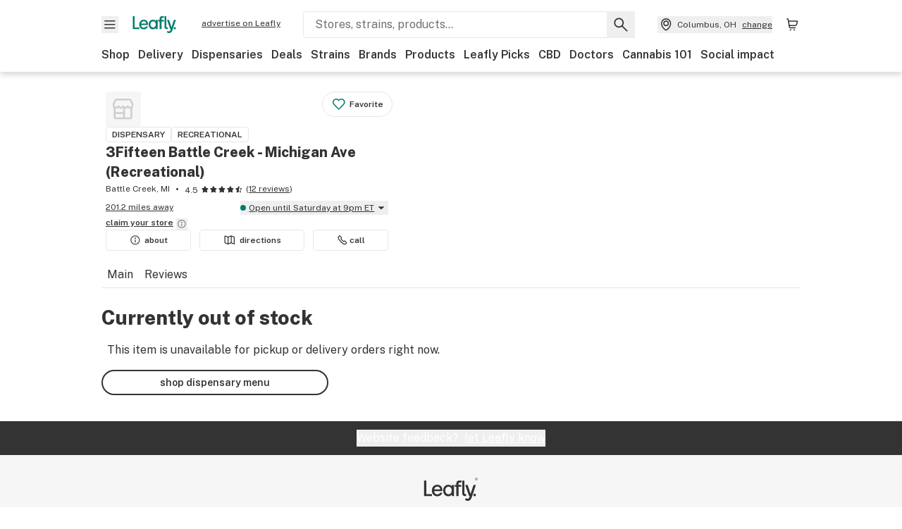

--- FILE ---
content_type: text/javascript
request_url: https://public.leafly.com/web-web/_next/static/chunks/pages/_app-4af9b7c28bea3edb.js
body_size: 154926
content:
(self.webpackChunk_N_E=self.webpackChunk_N_E||[]).push([[6940,90636],{33:e=>{var t=Date.now;e.exports=function(e){var r=0,n=0;return function(){var o=t(),i=16-(o-n);if(n=o,i>0){if(++r>=800)return arguments[0]}else r=0;return e.apply(void 0,arguments)}}},92:(e,t,r)=>{(window.__NEXT_P=window.__NEXT_P||[]).push(["/_app",function(){return r(12062)}])},250:(e,t,r)=>{"use strict";Object.defineProperty(t,"__esModule",{value:!0}),Object.defineProperty(t,"useIntersection",{enumerable:!0,get:function(){return l}});let n=r(14232),o=r(41241),i="function"==typeof IntersectionObserver,a=new Map,s=[];function l({rootRef:e,rootMargin:t,disabled:r}){let l=r||!i,[c,u]=(0,n.useState)(!1),d=(0,n.useRef)(null),f=(0,n.useCallback)(e=>{d.current=e},[]);return(0,n.useEffect)(()=>{if(i){if(l||c)return;let r=d.current;if(r&&r.tagName)return function(e,t,r){let{id:n,observer:o,elements:i}=function(e){let t,r={root:e.root||null,margin:e.rootMargin||""},n=s.find(e=>e.root===r.root&&e.margin===r.margin);if(n&&(t=a.get(n)))return t;let o=new Map;return t={id:r,observer:new IntersectionObserver(e=>{e.forEach(e=>{let t=o.get(e.target),r=e.isIntersecting||e.intersectionRatio>0;t&&r&&t(r)})},e),elements:o},s.push(r),a.set(r,t),t}(r);return i.set(e,t),o.observe(e),function(){if(i.delete(e),o.unobserve(e),0===i.size){o.disconnect(),a.delete(n);let e=s.findIndex(e=>e.root===n.root&&e.margin===n.margin);e>-1&&s.splice(e,1)}}}(r,e=>e&&u(e),{root:e?.current,rootMargin:t})}else if(!c){let e=(0,o.requestIdleCallback)(()=>u(!0));return()=>(0,o.cancelIdleCallback)(e)}},[l,t,e,c,d.current]),[f,c,(0,n.useCallback)(()=>{u(!1)},[])]}("function"==typeof t.default||"object"==typeof t.default&&null!==t.default)&&void 0===t.default.__esModule&&(Object.defineProperty(t.default,"__esModule",{value:!0}),Object.assign(t.default,t),e.exports=t.default)},474:(e,t,r)=>{var n=r(54967),o=r(58511),i=r(68373),a=r(98825),s=r(52141);e.exports=function(e,t,r,l){if(!a(e))return e;t=o(t,e);for(var c=-1,u=t.length,d=u-1,f=e;null!=f&&++c<u;){var p=s(t[c]),h=r;if("__proto__"===p||"constructor"===p||"prototype"===p)break;if(c!=d){var m=f[p];void 0===(h=l?l(m,p,f):void 0)&&(h=a(m)?m:i(t[c+1])?[]:{})}n(f,p,h),f=f[p]}return e}},1322:(e,t,r)=>{"use strict";r.d(t,{Y:()=>c,k:()=>u});var n=r(3768),o=r(56929),i=r(51089),a=r(96895),s=r(34920),l=r(8275);let c=async(e,t)=>{let r=await (0,n.A)(e);t((0,a.YW)(r))},u=e=>(t,r)=>{let n=r(),c=(0,i.a)(n),u=(0,l._d)(e);u&&((0,s.NI)(l.JT,u,"CA"===c?o.A.cookieDomainCa:o.A.cookieDomain),t((0,a.$g)(e)))}},1563:(e,t,r)=>{"use strict";let n;r.d(t,{D:()=>o});var o=((n=o||{}).Space=" ",n.Enter="Enter",n.Escape="Escape",n.Backspace="Backspace",n.Delete="Delete",n.ArrowLeft="ArrowLeft",n.ArrowUp="ArrowUp",n.ArrowRight="ArrowRight",n.ArrowDown="ArrowDown",n.Home="Home",n.End="End",n.PageUp="PageUp",n.PageDown="PageDown",n.Tab="Tab",n)},1602:(e,t,r)=>{var n=r(19031);e.exports=function(){return n.Date.now()}},1643:e=>{"use strict";var t=Object.prototype.toString,r=Math.max,n=function(e,t){for(var r=[],n=0;n<e.length;n+=1)r[n]=e[n];for(var o=0;o<t.length;o+=1)r[o+e.length]=t[o];return r},o=function(e,t){for(var r=[],n=t||0,o=0;n<e.length;n+=1,o+=1)r[o]=e[n];return r},i=function(e,t){for(var r="",n=0;n<e.length;n+=1)r+=e[n],n+1<e.length&&(r+=t);return r};e.exports=function(e){var a,s=this;if("function"!=typeof s||"[object Function]"!==t.apply(s))throw TypeError("Function.prototype.bind called on incompatible "+s);for(var l=o(arguments,1),c=r(0,s.length-l.length),u=[],d=0;d<c;d++)u[d]="$"+d;if(a=Function("binder","return function ("+i(u,",")+"){ return binder.apply(this,arguments); }")(function(){if(this instanceof a){var t=s.apply(this,n(l,arguments));return Object(t)===t?t:this}return s.apply(e,n(l,arguments))}),s.prototype){var f=function(){};f.prototype=s.prototype,a.prototype=new f,f.prototype=null}return a}},2002:e=>{"use strict";e.exports=Math.abs},2029:(e,t,r)=>{"use strict";r.d(t,{N:()=>i});var n=r(37876);r(14232);var o=r(98552);let i=({expository:e=!1,...t})=>(0,n.jsx)(o.a,{...t,width:e?660:320})},2331:(e,t,r)=>{var n=r(94552),o=r(35536),i=r(17565),a=r(76217),s=r(47129);function l(e){var t=-1,r=null==e?0:e.length;for(this.clear();++t<r;){var n=e[t];this.set(n[0],n[1])}}l.prototype.clear=n,l.prototype.delete=o,l.prototype.get=i,l.prototype.has=a,l.prototype.set=s,e.exports=l},2496:e=>{"use strict";e.exports=Math.floor},2609:e=>{e.exports=function(e,t){return null!=e&&t in Object(e)}},2665:(e,t,r)=>{"use strict";function n(e){"function"==typeof queueMicrotask?queueMicrotask(e):Promise.resolve().then(e).catch(e=>setTimeout(()=>{throw e}))}r.d(t,{_:()=>n})},3139:(e,t,r)=>{"use strict";r.d(t,{A:()=>s,r:()=>a});var n=r(37876),o=r(14232),i=r(67140);let a=({...e})=>{let t={rx:"3",ry:"3",x:"0",y:"0",...e};return(0,n.jsx)("rect",{...t})},s=({children:e,...t})=>{let r=(0,o.useId)().replace(/:/g,""),a={backgroundColor:"#f3f3f3",foregroundColor:"#ecebeb",speed:2,uniqueKey:`skeleton-${r}`,...t};return(0,n.jsx)(i.Ay,{...a,children:e})}},3768:(e,t,r)=>{"use strict";r.d(t,{A:()=>s});var n=r(82354),o=r(9657),i=r(12477),a=r(28605);let s=async(e="US",t)=>{let r="CA"===e?o.A:n.A;try{let{data:e}=await r.get("/api/profile/v1/user",t?{headers:{cookie:t}}:void 0);return(0,a.A)(e)}catch(e){return 401!==e.statusCode&&(0,i.A)(e.message,{functionName:"getUser",service:"consumer",statusCode:e.statusCode}),{id:0}}}},3940:(e,t,r)=>{var n=r(88173),o=r(85053);e.exports=function(e,t){return e&&n(t,o(t),e)}},4194:(e,t,r)=>{var n=r(7344),o=r(84739),i=r(89161);e.exports=function(e){return i(o(e,void 0,n),e+"")}},4725:(e,t,r)=>{var n=r(56227);e.exports=function(e,t){var r=t?n(e.buffer):e.buffer;return new e.constructor(r,e.byteOffset,e.byteLength)}},4756:(e,t,r)=>{e=r.nmd(e);var n=r(19031),o=r(34705),i=t&&!t.nodeType&&t,a=i&&e&&!e.nodeType&&e,s=a&&a.exports===i?n.Buffer:void 0,l=s?s.isBuffer:void 0;e.exports=l||o},4799:(e,t,r)=>{"use strict";r.d(t,{RN:()=>n,TA:()=>c,VC:()=>s,hR:()=>o,l2:()=>l,vU:()=>i,vu:()=>a});let n="These results are based on user reviews and are not a substitute for professional medical advice.",o="This info is sourced from our readers and is not a substitute for professional medical advice. Seek the advice of a health professional before using cannabis for a medical condition.",i="Information about effects is sourced from Leafly customer reviews. Cannabis affects individuals differently, so you may experience different effects. Customer-reported information is not a substitute for medical advice. Always seek the advice of a health professional before using cannabis for a medical condition.",a='"(1) Marijuana has intoxicating effects and may be habit forming and addictive."; (2) "Marijuana impairs concentration, coordination, and judgment. Do not operate a vehicle or machinery under its influence."; (3) "There are health risks associated with consumption of marijuana."; (4) "For use only by adults twenty-one and older. Keep out of the reach of children."; (5) "Marijuana should not be used by women who are pregnant or breast feeding."',s="* Statements made on this website have not been evaluated by the U.S. Food and Drug Administration. These products are not intended to diagnose, treat, cure or prevent any disease. Information provided by this website or this company is not a substitute for individual medical advice.",l="The material provided on Leafly is intended for educational and informational purposes only. Leafly is not engaged in rendering medical service or advice and the information provided is not a substitute for a professional medical opinion. If you have a medical problem, please contact a qualified health professional.",c="This profile either has not been claimed by the business owner or is not currently active on Leafly. All contents and information (including business hours, operating status, and licensing information) are provided for informational purposes only and are not guaranteed to be up-to-date or complete."},4917:(e,t,r)=>{var n=r(98825),o=r(1602),i=r(52782),a=Math.max,s=Math.min;e.exports=function(e,t,r){var l,c,u,d,f,p,h=0,m=!1,y=!1,g=!0;if("function"!=typeof e)throw TypeError("Expected a function");function v(t){var r=l,n=c;return l=c=void 0,h=t,d=e.apply(n,r)}function b(e){var r=e-p,n=e-h;return void 0===p||r>=t||r<0||y&&n>=u}function w(){var e,r,n,i=o();if(b(i))return x(i);f=setTimeout(w,(e=i-p,r=i-h,n=t-e,y?s(n,u-r):n))}function x(e){return(f=void 0,g&&l)?v(e):(l=c=void 0,d)}function _(){var e,r=o(),n=b(r);if(l=arguments,c=this,p=r,n){if(void 0===f)return h=e=p,f=setTimeout(w,t),m?v(e):d;if(y)return clearTimeout(f),f=setTimeout(w,t),v(p)}return void 0===f&&(f=setTimeout(w,t)),d}return t=i(t)||0,n(r)&&(m=!!r.leading,u=(y="maxWait"in r)?a(i(r.maxWait)||0,t):u,g="trailing"in r?!!r.trailing:g),_.cancel=function(){void 0!==f&&clearTimeout(f),h=0,l=p=c=f=void 0},_.flush=function(){return void 0===f?d:x(o())},_}},5051:(e,t,r)=>{var n=r(92441),o=r(71266);e.exports=function(e,t,r,i){var a=r.length,s=a,l=!i;if(null==e)return!s;for(e=Object(e);a--;){var c=r[a];if(l&&c[2]?c[1]!==e[c[0]]:!(c[0]in e))return!1}for(;++a<s;){var u=(c=r[a])[0],d=e[u],f=c[1];if(l&&c[2]){if(void 0===d&&!(u in e))return!1}else{var p=new n;if(i)var h=i(d,f,u,e,t,p);if(!(void 0===h?o(f,d,3,i,p):h))return!1}}return!0}},5084:(e,t,r)=>{"use strict";r.d(t,{A:()=>l});var n=r(48146),o=r(56929),i=r(56261);let a=(0,n.A)();a.defaults.baseURL=o.A.services.userNotificationCaApi.url,a.defaults.withCredentials=!0,a.interceptors.response.use(e=>e,i.Y);let s=a.defaults.headers;delete s["X-App"],delete s["X-Environment"];let l=a},5115:e=>{e.exports=function(e){return function(t){return null==t?void 0:t[e]}}},5253:(e,t,r)=>{"use strict";r.d(t,{Ct:()=>i,S1:()=>s,Zn:()=>c,k3:()=>d,z0:()=>u});var n=r(37876),o=r(14232);let i=140,a=(0,o.createContext)(null);a.displayName="ModalContext";let s=a.Consumer,l=(e,t)=>{let{visible:r,index:n,indices:o}=e;switch(t.type){case"register":return{index:n+1,indices:{[t.value]:n,...o},visible:new Set(r).add(t.value)};case"unregister":{let e=new Set(r);e.delete(t.value);let i=0===e.size;return{index:i?0:n,indices:i?{}:o,visible:e}}default:throw Error(`invalid action: ${t.type}`)}};function c({children:e,__testing:t=!1}){let[{visible:r,indices:s},c]=(0,o.useReducer)(l,{index:0,indices:{},visible:new Set}),u=(0,o.useCallback)(e=>{c({type:"register",value:e})},[c]),d=(0,o.useCallback)(e=>{c({type:"unregister",value:e})},[c]),f=r.size;return(0,n.jsx)(a.Provider,{value:{__testing:t,count:f,isPrimary:e=>Array.from(r)[r.size-1]===e||!r.has(e),modalIndexOf:e=>i+(s[e]||0),register:u,unregister:d},children:e})}class u extends Error{constructor(){super("ModalFrame must be rendered in the application to use this component"),Object.setPrototypeOf(this,u.prototype)}}let d=()=>{let e=(0,o.useContext)(a);if(!e)throw new u;return e}},5391:e=>{"use strict";e.exports=EvalError},5767:(e,t,r)=>{"use strict";r.d(t,{_:()=>s});var n=r(37876),o=r(48230),i=r.n(o),a=r(46920);let s=({trackingLabel:e,...t})=>{let{createPublishFooterClickEventFunction:r}=(0,a.D)(),o=r(e);return(0,n.jsx)(i(),{...t,onClick:(...e)=>{t.onClick?.(...e),o()}})}},5956:(e,t,r)=>{"use strict";r.d(t,{c:()=>o});var n=r(14232);function o(e,t){return(0,n.useMemo)(()=>{var r;if(e.type)return e.type;let n=null!=(r=e.as)?r:"button";if("string"==typeof n&&"button"===n.toLowerCase()||(null==t?void 0:t.tagName)==="BUTTON"&&!t.hasAttribute("type"))return"button"},[e.type,e.as,t])}},6190:(e,t,r)=>{"use strict";r.d(t,{A:()=>p,v:()=>u});var n=r(91040),o=r(56929),i=r(69999);let{services:{directusApi:a},serviceRequest:s}=o.A,{url:l,token:c}=a,u=e=>(0,i.A)(e,e.response?.data?.errors?.length?e.response.data.errors[0].extensions?.errors?.length?e.response.data.errors[0].extensions?.errors[0].message:e.response.data.errors[0].message:void 0,e.response?.data?.errors?.length?e.response.data.errors[0].extensions?.code:void 0),d={Authorization:`bearer ${c}`,...!1},f=n.A.create({baseURL:`${l}/items/`,headers:d,timeout:5e3});f.interceptors.request.use(e=>e,e=>Promise.reject(e)),f.interceptors.response.use(e=>e?.data,u);let p=f},6199:(e,t,r)=>{"use strict";r.d(t,{KM:()=>s,Iu:()=>i,gI:()=>a,FG:()=>f,Vl:()=>m,Wh:()=>d,PS:()=>l,Fk:()=>y,UP:()=>g,vk:()=>v,v$:()=>p,Kg:()=>h,Lh:()=>o,FQ:()=>u,qY:()=>b,Gu:()=>c});var n=r(35881);let o=e=>e.location,i=(0,n.Mz)([o],e=>e?.coordinates),a=(0,n.Mz)([o],e=>e.countryCode),s=(0,n.Mz)([o],e=>e.city),l=(0,n.Mz)([o],e=>e.geoSlug),c=(0,n.Mz)([o],e=>e.state),u=(0,n.Mz)([o],e=>e.zip),d=(0,n.Mz)([o],e=>e.formattedLocation),f=(0,n.Mz)([o],e=>e.deliveryAddress),p=(0,n.Mz)([o],e=>!!e.deliveryAddress?.street?.number&&!!e.deliveryAddress?.street?.name&&!!e.deliveryAddress?.city&&!!e.deliveryAddress?.state&&!!e.deliveryAddress?.postalCode&&!!e.deliveryAddress?.countryCode),h=(0,n.Mz)([o],e=>!!e.street?.number&&!!e.street?.name&&!!e.city&&!!e.state&&!!e.zip&&!!e.coordinates),m=(0,n.Mz)(o,h,(e,t)=>t?`${e.street?.number} ${e.street?.name}, ${e.city}, ${e.state}`:null),y=(0,n.Mz)(o,e=>e.locationLoadedFromCookie),g=(0,n.Mz)([m,d],(e,t)=>e||t),v=(0,n.Mz)(o,e=>e.defaultLocation),b=(0,n.Mz)(o,e=>e.requestingLocation)},6216:(e,t,r)=>{e.exports=r(97791)(Object.keys,Object)},6677:e=>{e.exports=function(e,t,r){switch(r.length){case 0:return e.call(t);case 1:return e.call(t,r[0]);case 2:return e.call(t,r[0],r[1]);case 3:return e.call(t,r[0],r[1],r[2])}return e.apply(t,r)}},6819:e=>{e.exports={style:{fontFamily:"'Public Sans', 'Public Sans Fallback'",fontStyle:"normal"},className:"__className_dbfff2"}},6907:(e,t,r)=>{"use strict";r.d(t,{A:()=>l});var n=r(37876),o=r(14232),i=r(18847),a=r.n(i),s=r(50180);let l=({filePath:e,height:t,width:i,className:l="",svgClassName:c="",testId:u="svg-icon",...d})=>{let[f,p]=(0,o.useState)(!1),h=(0,o.useMemo)(()=>a()(()=>r(87677)(`./${e}`).catch(()=>p(!0)),{loading:()=>(0,n.jsx)(s.A,{height:t,width:i,children:(0,n.jsx)(s.r,{height:"100%",width:"100%"})})}),[e]);return f?(0,n.jsx)(n.Fragment,{}):(0,n.jsx)("span",{"data-testid":u,className:l,children:(0,n.jsx)(h,{className:c,height:t,width:i,...d})})}},7344:(e,t,r)=>{var n=r(75448);e.exports=function(e){return(null==e?0:e.length)?n(e,1):[]}},7766:(e,t,r)=>{var n=r(23550);e.exports=function(e,t,r){var o=null==e?void 0:n(e,t);return void 0===o?r:o}},7906:(e,t,r)=>{var n=r(59930),o=r(47871),i=r(95626),a=r(25795);e.exports=function(e,t){if(null==e)return{};var r=n(a(e),function(e){return[e]});return t=o(t),i(e,r,function(e,r){return t(e,r[0])})}},8175:(e,t,r)=>{"use strict";r.d(t,{Z:()=>i});var n=r(37876);r(14232);var o=r(98552);let i=({...e})=>(0,n.jsx)(o.a,{...e,dismissible:!1,disableSwipeToClose:!0})},8275:(e,t,r)=>{"use strict";r.d(t,{Dm:()=>u,JT:()=>s,K5:()=>c,_d:()=>l,aU:()=>a,gu:()=>i,hK:()=>f,tw:()=>d});var n,o=r(62207),i=((n={}).Med="med",n.Rec="rec",n);let a={dual:{shortTitle:"Med & Rec"},indigenous:{caTitle:"First Nations",title:"Indigenous"},med:{longLower:"medical",longTitle:"Medical",shortLower:"med",shortTitle:"Med"},rec:{longLower:"recreational",longTitle:"Recreational",shortLower:"rec",shortTitle:"Rec"}},s="userMedRecPreference";a.rec.shortLower;let l=e=>e&&a[e.toLowerCase()]?.shortTitle||null,c=({tags:e=[],isCA:t}={})=>e.includes("indigenous")?t?a.indigenous.caTitle.toUpperCase():a.indigenous.title.toUpperCase():(0,o.A)(e)||e.includes("medical")&&e.includes("recreational")?a.dual.shortTitle.toUpperCase():e?.includes("medical")?a.med.shortTitle.toUpperCase():e?.includes("recreational")?a.rec.shortTitle.toUpperCase():null,u=e=>a[e].shortTitle,d=e=>a[e].longTitle,f=e=>t=>t.medical===("med"===e)},8618:(e,t,r)=>{"use strict";r.d(t,{D:()=>i,g:()=>o});var n,o=((n={}).DELIVERY="delivery",n.PICKUP="pickup",n);function i(e){return Object.values(o).find(t=>t===e)}},8716:(e,t,r)=>{"use strict";r.d(t,{Ay:()=>s,ZW:()=>o,s7:()=>i,vv:()=>a});let n=(e,t,r)=>{if(e)return e.toLocaleString(`en-${t}`,{...r,currency:"US"===t?"USD":"CAD",style:"currency"})},o=(e,t)=>{if(!e)return;let r=n(e,t);if(void 0===r)return;let o=r.toString(),i=o.split(".").pop();return[o.slice(1,o.indexOf(".")),i]},i=e=>Number("number"==typeof e?e/100:e);function a(e,t){if(!e)return;let r=n(e,t),[i,a]=o(e,t)||[],s=r?.slice(0,1);return{cents:a,dollars:i,formattedPrice:r,symbol:s}}let s=n},9350:e=>{e.exports=function(e){return function(){return e}}},9657:(e,t,r)=>{"use strict";r.d(t,{A:()=>s});var n=r(48146),o=r(56929),i=r(82354);let a=(0,n.A)();a.defaults.baseURL=o.A.services.consumerApiCa.url,a.defaults.withCredentials=!0,a.interceptors.response.use(e=>e,i.C);let s=a},9945:(e,t,r)=>{"use strict";var n=r(45525),o=r(73442),i=r(81073),a=r(65865),s=n("%Map%",!0),l=o("Map.prototype.get",!0),c=o("Map.prototype.set",!0),u=o("Map.prototype.has",!0),d=o("Map.prototype.delete",!0),f=o("Map.prototype.size",!0);e.exports=!!s&&function(){var e,t={assert:function(e){if(!t.has(e))throw new a("Side channel does not contain "+i(e))},delete:function(t){if(e){var r=d(e,t);return 0===f(e)&&(e=void 0),r}return!1},get:function(t){if(e)return l(e,t)},has:function(t){return!!e&&u(e,t)},set:function(t,r){e||(e=new s),c(e,t,r)}};return t}},10036:(e,t,r)=>{"use strict";r.d(t,{Pj:()=>a,d4:()=>i,wA:()=>o});var n=r(31777);let o=n.wA.withTypes(),i=n.d4.withTypes(),a=n.Pj.withTypes()},10221:(e,t,r)=>{"use strict";var n=r(65225);if(n)try{n([],"length")}catch(e){n=null}e.exports=n},10441:(e,t,r)=>{var n=r(36187);e.exports=function(e){return n(this.__data__,e)>-1}},11256:(e,t,r)=>{var n=r(24015),o=r(28654);e.exports=function(e){return o(e)&&"[object Map]"==n(e)}},11517:(e,t,r)=>{var n=r(72200),o=r(95029),i=r(94806),a=r(27371);e.exports=Object.getOwnPropertySymbols?function(e){for(var t=[];e;)n(t,i(e)),e=o(e);return t}:a},11565:(e,t,r)=>{var n=r(89950),o=r(95029),i=r(28654),a=Object.prototype,s=Function.prototype.toString,l=a.hasOwnProperty,c=s.call(Object);e.exports=function(e){if(!i(e)||"[object Object]"!=n(e))return!1;var t=o(e);if(null===t)return!0;var r=l.call(t,"constructor")&&t.constructor;return"function"==typeof r&&r instanceof r&&s.call(r)==c}},12062:(e,t,r)=>{"use strict";r.r(t),r.d(t,{default:()=>ru});var n,o,i,a,s,l,c,u,d,f,p=r(37876),h=r(69609),m=r.n(h);r(40959),r(75558),r(37200);var y=r(18847),g=r.n(y),v=r(77328),b=r.n(v),w=r(14e3),x=r(31777),_=r(56929),S=r(6819),j=r.n(S);r(93007),r(98825),r(99342),r(15574),r(87278);var E=r(14232),O=r(89099),C=function(){return(C=Object.assign||function(e){for(var t,r=1,n=arguments.length;r<n;r++)for(var o in t=arguments[r])Object.prototype.hasOwnProperty.call(t,o)&&(e[o]=t[o]);return e}).apply(this,arguments)},A=function(e,t,r,n){return new(r||(r=Promise))(function(o,i){function a(e){try{l(n.next(e))}catch(e){i(e)}}function s(e){try{l(n.throw(e))}catch(e){i(e)}}function l(e){var t;e.done?o(e.value):((t=e.value)instanceof r?t:new r(function(e){e(t)})).then(a,s)}l((n=n.apply(e,t||[])).next())})},k=function(e,t){var r,n,o,i,a={label:0,sent:function(){if(1&o[0])throw o[1];return o[1]},trys:[],ops:[]};return i={next:s(0),throw:s(1),return:s(2)},"function"==typeof Symbol&&(i[Symbol.iterator]=function(){return this}),i;function s(i){return function(s){var l=[i,s];if(r)throw TypeError("Generator is already executing.");for(;a;)try{if(r=1,n&&(o=2&l[0]?n.return:l[0]?n.throw||((o=n.return)&&o.call(n),0):n.next)&&!(o=o.call(n,l[1])).done)return o;switch(n=0,o&&(l=[2&l[0],o.value]),l[0]){case 0:case 1:o=l;break;case 4:return a.label++,{value:l[1],done:!1};case 5:a.label++,n=l[1],l=[0];continue;case 7:l=a.ops.pop(),a.trys.pop();continue;default:if(!(o=(o=a.trys).length>0&&o[o.length-1])&&(6===l[0]||2===l[0])){a=0;continue}if(3===l[0]&&(!o||l[1]>o[0]&&l[1]<o[3])){a.label=l[1];break}if(6===l[0]&&a.label<o[1]){a.label=o[1],o=l;break}if(o&&a.label<o[2]){a.label=o[2],a.ops.push(l);break}o[2]&&a.ops.pop(),a.trys.pop();continue}l=t.call(e,a)}catch(e){l=[6,e],n=0}finally{r=o=0}if(5&l[0])throw l[1];return{value:l[0]?l[1]:void 0,done:!0}}}},P=function(e,t){var r={};for(var n in e)Object.prototype.hasOwnProperty.call(e,n)&&0>t.indexOf(n)&&(r[n]=e[n]);if(null!=e&&"function"==typeof Object.getOwnPropertySymbols)for(var o=0,n=Object.getOwnPropertySymbols(e);o<n.length;o++)0>t.indexOf(n[o])&&Object.prototype.propertyIsEnumerable.call(e,n[o])&&(r[n[o]]=e[n[o]]);return r},R=function(){return"undefined"==typeof window},T=function(e,t){var r=(void 0===t?{}:t).deserializeState;return r?r(e):e},N=function(e,t){var r=(void 0===t?{}:t).serializeState;return r?r(e):e},I=function(e){var t,r=e.makeStore,n=e.context,o=void 0===n?{}:n,i=function(){return r(o)};if(R()){var a=(null==o?void 0:o.req)||(null==(t=null==o?void 0:o.ctx)?void 0:t.req);return a?(a.__nextReduxWrapperStore||(a.__nextReduxWrapperStore=i()),a.__nextReduxWrapperStore):i()}return f||(f=i()),f},L=r(89742),M=r(83129),D=r(59980),F=r(72140),U=r(53532),z=r(80474);let B=(0,L.Z0)({extraReducers:e=>{e.addCase(F.s,(e,t)=>({...e,...t.payload.config}))},initialState:{domainCountryCode:"US"},name:"config",reducers:{setDomainCountryCode:(e,t)=>{e.domainCountryCode=t.payload}}}),{setDomainCountryCode:$}=B.actions,H=B.reducer;var q=r(82218),W=r(75589),V=r(73059),K=r(76268),G=r(15728),Y=r(14104),J=r(96895);let Z=(0,L.Z0)({initialState:{isIOS:!1,isMobile:!1},name:"userAgent",reducers:{setUserAgent:(e,t)=>{e.isMobile=t.payload.isMobile,e.isIOS=t.payload.isIOS}}}),{setUserAgent:X}=Z.actions,Q=Z.reducer;var ee=r(40759);let et=(0,M.HY)({cart:D.Ay,cartDispensary:U.Ay,complianceRules:z.Ay,config:H,dispensary:q.Ay,header:W.Ay,hydration:F.A,location:V.Ay,order:K.Ay,search:G.Ay,toasts:Y.Ay,user:J.Ay,userAgent:Q,weedfetti:ee.Ay}),er=(e,t)=>t.type!==F.s||e?.hydration?.hasHydrated?et(e,t):et({...e,...t.payload},t),en=(n=()=>(0,L.U1)({devTools:!0,middleware:e=>e({serializableCheck:!1}),reducer:er}),o={},i=function(e){var t=e.callback,r=e.context,i=e.addStoreToContext,a=void 0!==i&&i;return A(void 0,void 0,void 0,function(){var e,i,s,l,c;return k(this,function(u){switch(u.label){case 0:if(e=I({context:r,makeStore:n}),o.debug&&console.log("1. getProps created store with state",e.getState()),a&&(r.ctx?r.ctx.store=e:r.store=e),!(l=i=t&&t(e)))return[3,2];return[4,i(r)];case 1:l=u.sent(),u.label=2;case 2:return s=l||{},o.debug&&console.log("3. getProps after dispatches has store state",e.getState()),c=e.getState(),[2,{initialProps:s,initialState:R()?N(c,o):c}]}})})},a=function(e){return function(t){return A(void 0,void 0,void 0,function(){var r,n,o;return k(this,function(a){switch(a.label){case 0:return[4,i({callback:e,context:t})];case 1:return n=(r=a.sent()).initialProps,o=r.initialState,[2,C(C({},n),{props:C(C({},n.props),{initialState:o})})]}})})}},s=function(e,t){t&&e.dispatch({type:"__NEXT_REDUX_WRAPPER_HYDRATE__",payload:T(t,o)})},l=function(e,t,r,n,o){var i;r?(s(e,t),s(e,r)):(n||o||t)&&s(e,null!=(i=null!=n?n:o)?i:t)},c=function(e,t,r,n,o){var i=(0,O.useRouter)().events,a=(0,E.useRef)(!0);(0,E.useEffect)(function(){var e=function(){a.current=!0};return null==i||i.on("routeChangeStart",e),function(){null==i||i.off("routeChangeStart",e)}},[i]),(0,E.useMemo)(function(){a.current&&(l(e,t,r,n,o),a.current=!1)},[e,t,r,n,o])},{getServerSideProps:function(e){return function(t){return A(void 0,void 0,void 0,function(){return k(this,function(r){switch(r.label){case 0:return[4,a(e)(t)];case 1:return[2,r.sent()]}})})}},getStaticProps:a,getInitialAppProps:function(e){return function(t){return A(void 0,void 0,void 0,function(){var r,n,o;return k(this,function(a){switch(a.label){case 0:return[4,i({callback:e,context:t,addStoreToContext:!0})];case 1:return n=(r=a.sent()).initialProps,o=r.initialState,[2,C(C({},n),{initialState:o})]}})})}},getInitialPageProps:function(e){return function(t){return A(void 0,void 0,void 0,function(){return k(this,function(r){switch(r.label){case 0:if("getState"in t)return[2,e&&e(t)];return[4,i({callback:e,context:t,addStoreToContext:!0})];case 1:return[2,r.sent()]}})})}},withRedux:function(e){console.warn("/!\\ You are using legacy implementation. Please update your code: use createWrapper() and wrapper.useWrappedStore().");var t=function(r){var n=u(r,t.displayName),o=n.store,i=n.props;return E.createElement(x.Kq,{store:o},E.createElement(e,C({},i)))};return t.displayName="withRedux(".concat(e.displayName||e.name||"Component",")"),"getInitialProps"in e&&(t.getInitialProps=e.getInitialProps),t},useWrappedStore:u=function(e,t){void 0===t&&(t="useWrappedStore");var r,i,a,s,l,u,d=e.initialState,f=e.initialProps,p=P(e,["initialState","initialProps"]),h=(null==p?void 0:p.__N_SSG)?null==(r=null==p?void 0:p.pageProps)?void 0:r.initialState:null,m=(null==p?void 0:p.__N_SSP)?null==(i=null==p?void 0:p.pageProps)?void 0:i.initialState:null,y=h||m?null:null!=(s=null==(a=null==p?void 0:p.pageProps)?void 0:a.initialState)?s:null;o.debug&&console.log("4.",t,"created new store with",{giapState:d,gspState:h,gsspState:m,gippState:y});var g=(0,E.useMemo)(function(){return I({makeStore:n})},[]);c(g,d,h,m,y);var v=p;return f&&f.pageProps&&(v.pageProps=C(C({},f.pageProps),p.pageProps)),(null==(l=null==p?void 0:p.pageProps)?void 0:l.initialState)&&(v=C(C({},p),{pageProps:C({},p.pageProps)}),delete v.pageProps.initialState),(null==(u=null==v?void 0:v.pageProps)?void 0:u.initialProps)&&(v.pageProps=C(C({},v.pageProps),v.pageProps.initialProps),delete v.pageProps.initialProps),{store:g,props:C(C({},f),v)}}}),eo=({env:e,version:t})=>((0,E.useEffect)(()=>{e&&t&&(({env:e,version:t})=>{Promise.all([Promise.all([r.e(11374),r.e(67229)]).then(r.bind(r,67229)),_.A.datadogRum.enabled?Promise.all([r.e(11374),r.e(98220)]).then(r.bind(r,98220)):Promise.resolve({datadogRum:{init:()=>{}}})]).then(([{datadogLogs:r},{datadogRum:n}])=>{r.init({clientToken:_.A.datadogClientToken,env:e,forwardErrorsToLogs:!0,service:"web-web",sessionSampleRate:100,site:"datadoghq.com",version:t}),n.init({applicationId:_.A.datadogRum.applicationId,clientToken:_.A.datadogRum.clientToken,env:e,service:"web-web",sessionReplaySampleRate:0,sessionSampleRate:_.A.datadogRum.sampleRate,site:"datadoghq.com",trackUserInteractions:!0,version:t})})})({env:e,version:t})},[]),null);var ei=r(30118),ea=r(45105),es=r.n(ea),el=r(99938),ec=r(36530),eu=r(22222),ed=r(96740),ef=r(72868),ep=r(25329),eh=r(21830);let em=()=>navigator?.userAgent,ey=g()(()=>Promise.all([r.e(83788),r.e(9237)]).then(r.bind(r,9237)),{loadableGenerated:{webpack:()=>[9237]}}),eg=g()(()=>Promise.all([r.e(83788),r.e(91268)]).then(r.bind(r,91268)),{loadableGenerated:{webpack:()=>[91268]}});var ev=((d=ev||{}).country="acceptedTermsOfUseCountry",d.expiryDate="acceptedTermsExpiryDate",d.firstVisitDate="firstVisitDate",d.isAgeVerified="isAgeVerified",d.version="acceptedTermsOfUseVersion",d);let eb={CA:3,US:3},ew=()=>{let e=(0,ep.A)(),t=(0,w.useSearchParams)(),r=(0,w.usePathname)()||"",[n,o]=(0,E.useState)(!1),[i,a]=(0,E.useState)(!0),s=()=>{let t=(0,eh.d)();if(t){var r;let n=i?(0,eu.e)(new Date,1):(r=new Date,(0,ed.A)(r,+ef.s0,void 0)),o={acceptedTermsOfUseCountry:e.toLowerCase(),acceptedTermsOfUseVersion:eb[e.toUpperCase()]+"",acceptedTermsExpiryDate:n.toUTCString(),isAgeVerified:"true",firstVisitDate:new Date().toISOString()};Object.keys(o).forEach(e=>t.setItem(e,o[e]))}o(!1)};return(0,E.useEffect)(()=>{let n,i=(0,eh.d)(),a=RegExp("^/info/(privacy-policy|terms-of-use|commercial-terms-of-use|jobs|contact|about)/?$").test(r),s=("US"!==e||RegExp("^(/dispensary-info)/*").test(r))&&!t?.has("disable_age_gate")&&!a,l=i&&((e,t)=>{var r,n;if(!t.country||!t.expiryDate||!t.version)return!1;let o=eb[e.toUpperCase()]===parseInt(t.version,10),i=e.toLowerCase()===t.country.toLowerCase(),a=(r=new Date,n=new Date(t.expiryDate),+(0,ec.a)(r)>+(0,ec.a)(n));return o&&!a&&i})(e,{country:i.getItem("acceptedTermsOfUseCountry"),expiryDate:i.getItem("acceptedTermsExpiryDate"),version:i.getItem("acceptedTermsOfUseVersion")}),c=(n=em(),/googlebot|Google Page Speed Insights|Chrome-Lighthouse/i.test(n));!s||l||c?o(!1):o(!0)},[e,r]),(0,p.jsxs)(p.Fragment,{children:[n&&"CA"!==e&&(0,p.jsx)(ey,{confirm:s,rememberUser:i,setRememberUser:a}),n&&"CA"===e&&(0,p.jsx)(eg,{confirm:s,rememberUser:i,setRememberUser:a})]})};var ex=r(40539),e_=r(15039),eS=r.n(e_),ej=r(48230),eE=r.n(ej);let{cookieDomain:eO,cookieDomainCa:eC}=_.A;var eA=r(34920),ek=r(85326);let eP=({children:e,closeButtonLabel:t,className:r,onClose:n})=>(0,p.jsxs)("div",{className:eS()("p-lg pr-xxl text-xs text-white bg-default rounded z-[2147483647] shadow-low",r),children:[(0,p.jsx)("div",{children:e}),(0,p.jsx)("button",{"aria-label":t,className:"absolute m-sm right-0 text-white top-0",onClick:n,children:(0,p.jsx)(ek.default,{height:"16",width:"16"})})]}),eR="viewedCookieConsent",eT=()=>{let e=(0,w.useSearchParams)(),[t,r]=(0,E.useState)(!1),n="CA"===(0,ep.A)()?eC:eO;return(0,E.useEffect)(()=>{let t,n;t=em(),/googlebot|Google Page Speed Insights|Chrome-Lighthouse/i.test(t)||e?.has("disable_cookie_popup")||r(!((n=(0,eh.d)())&&n.getItem(eR)))},[]),(0,p.jsxs)(eP,{onClose:()=>{let e=(0,eh.d)();e&&e.setItem(eR,"true"),(0,eA.NI)("acceptsAdvertisingCookies",!0,n,365),r(!1)},className:eS()(`fixed md:w-[300px]
         bottom-[0.5rem]  right-[0.5rem]  left-[0.5rem]
         md:bottom-[1rem] md:right-[1rem] md:left-[auto]`,{hidden:!t}),closeButtonLabel:"Close privacy and cookie policy notice",children:["We use cookies for certain features and to improve your experience. See our ",(0,p.jsx)(eE(),{href:"/info/privacy-policy#cookies",children:"Cookie Policy"})," and"," ",(0,p.jsx)(eE(),{href:"/info/privacy-policy",children:"Privacy Policy"})," to learn more"]})};var eN=r(4799);let eI=g()(()=>r.e(14502).then(r.bind(r,14502)),{loadableGenerated:{webpack:()=>[14502]},ssr:!1}),eL=()=>(0,p.jsx)(eI,{});var eM=r(55378),eD=r(87453),eF=r(90299),eU=r(37720),ez=r(67761),eB=r(39112),e$=r(76541),eH=r(37752),eq=r(5767),eW=r(36915),eV=r(6190),eK=r(12477);let eG=async()=>{try{let{data:e}=await eV.A.get("/global_footer",{params:{"filter[status][_eq]":"published",sort:"-created_on"}})||{},[t]=e;return t}catch(e){return(0,eK.A)(e.message,{functionName:"getFooterContent",service:"directus",statusCode:e.statusCode}),null}};var eY=r(10036),eJ=r(6199),eZ=r(46920);let eX=()=>{let e=(0,ep.A)(),t=(0,eY.d4)(eJ.Lh),[r,n]=(0,E.useState)({header:"Stay In Touch",subCopyUs:"Receive updates on new products, special offers, and industry news."}),[o,i]=(0,E.useState)(""),[a,s]=(0,E.useState)(!1),[l,c]=(0,E.useState)(!1),{createPublishFooterClickEventFunction:u}=(0,eZ.D)();(0,E.useEffect)(()=>{eG().then(e=>{e?.email_signup_section_header&&e?.email_signup_section_sub_copy&&n({header:e.email_signup_section_header,subCopyCa:e.email_signup_section_ca_sub_copy,subCopyUs:e.email_signup_section_sub_copy})})},[]);let d=async e=>{e.preventDefault(),u("email sign up")(),c(!1);let r=await (0,eW.A)(o,t,"footer-subscribe");c(!r),s(r)};return(0,p.jsxs)("section",{className:"border-b border-light-grey flex-1 pt-xl",children:[(0,p.jsx)("div",{className:"flex font-extrabold items-center justify-between pb-sm text-xs uppercase w-full",children:r.header}),(0,p.jsx)("div",{children:(0,p.jsxs)("div",{style:{maxWidth:"488px"},children:[(0,p.jsx)("p",{className:"mb-lg","data-testid":"newsletter-signup-subcopy",children:"CA"===e&&r.subCopyCa?r.subCopyCa:r.subCopyUs}),(0,p.jsx)("form",{className:"fs-block",onSubmit:d,children:a?(0,p.jsx)("p",{"data-testid":"newsletter-signup-success",children:"Thanks for signing up!"}):(0,p.jsxs)(p.Fragment,{children:[(0,p.jsx)("label",{className:"font-bold text-xs",htmlFor:"email-input",children:"Email address"}),(0,p.jsxs)("div",{className:"flex border border-light-grey rounded",children:[(0,p.jsx)("div",{className:"form__field",children:(0,p.jsx)("input",{"data-testid":"newsletter-signup-input",className:"bg-white text-sm py-sm",id:"email-input",type:"email",name:"email",placeholder:"email@address.com",required:!0,"aria-label":"Email address",value:o,onChange:e=>i(e.target.value)})}),(0,p.jsx)("button",{className:"bg-white px-sm text-sm font-bold whitespace-nowrap underline","data-testid":"newsletter-signup-button",children:"sign up"})]}),(0,p.jsx)("p",{className:eS()("mt-sm text-error text-xs",l?"":"hidden"),"data-testid":"newsletter-signup-error",children:"Something went wrong, please try again."})]})}),(0,p.jsxs)("p",{className:"mt-sm text-grey text-xs",children:["By providing us with your email address, you agree to Leafly’s\xa0",(0,p.jsx)(eq._,{href:"/info/terms-of-use",trackingLabel:"terms of service - email",children:"Terms of Service"}),"\xa0and\xa0",(0,p.jsx)(eq._,{href:"/info/privacy-policy",trackingLabel:"privacy policy - email",children:"Privacy Policy."})]})]})})]})};var eQ=r(85674),e0=r(20155);let e1=()=>(0,p.jsx)("hr",{className:"border-light-grey lg:hidden p-[0_10px] m-[0_-10px]"}),e2=()=>(0,p.jsx)("hr",{className:"border-light-grey"}),e5=()=>(0,p.jsxs)("footer",{className:"footer bg-leafly-white border-t border-light-grey flex flex-col text-default",children:[(0,p.jsx)(eM.A,{surveyId:"jAU3zvrF",linkText:"Website feedback?\xa0\xa0",linkSecondaryText:"let Leafly know",className:"text-center text-white bg-default text-sm py-md"}),(0,p.jsx)("div",{className:"container flex flex-row lg:my-lg md:my-sm justify-center",children:(0,p.jsx)(eq._,{className:"my-lg relative",href:"/","aria-label":"Leafly",trackingLabel:"leafly_logo_home",children:(0,p.jsx)(eD.default,{width:"84",height:"33"})})}),(0,p.jsx)(e2,{}),(0,p.jsx)("div",{className:"flex lg:flex-row py-xl justify-center items-center",children:(0,p.jsx)(e0.A,{})}),(0,p.jsx)(e2,{}),(0,p.jsx)("div",{className:"container lg:pb-md",children:(0,p.jsxs)("div",{className:"row",children:[(0,p.jsx)("div",{className:"md:col-1/2 lg:col-2/3",children:(0,p.jsx)(eX,{})}),(0,p.jsx)("div",{className:"pt-xl md:col-1/2 lg:col-1/3",children:(0,p.jsx)(ez.M,{})})]})}),(0,p.jsx)(e2,{}),(0,p.jsx)("div",{className:"container",children:(0,p.jsxs)("div",{className:"row lg:pb-md",children:[(0,p.jsx)("section",{className:"col lg:col-1/4",children:(0,p.jsx)(eB.Z,{})}),(0,p.jsx)(e1,{}),(0,p.jsx)("section",{className:"col lg:col-1/4",children:(0,p.jsx)(eU.l,{})}),(0,p.jsx)(e1,{}),(0,p.jsx)("section",{className:"nav__stores col lg:col-1/4",children:(0,p.jsx)(eH.$,{})}),(0,p.jsx)(e1,{}),(0,p.jsx)("section",{className:"nav__stores col lg:col-1/4",children:(0,p.jsx)(eQ.N,{})})]})}),(0,p.jsx)(eF.A,{className:"container mb-xl",usDisclaimer:eN.VC,caDisclaimer:eN.l2}),(0,p.jsx)(e2,{}),(0,p.jsx)("section",{className:"border-b border-light-grey container",children:(0,p.jsx)(e$.Y,{})}),(0,p.jsx)("div",{className:"fixed bottom-0 right-0 chat",children:(0,p.jsx)(eL,{})})]}),e6=()=>(0,p.jsxs)(p.Fragment,{children:[(0,p.jsx)(es(),{async:!0,src:"https://securepubads.g.doubleclick.net/tag/js/gpt.js"}),(0,p.jsx)(es(),{id:"google-tag-enable",children:`
      window.googletag = window.googletag || { cmd: [] };
      (function() {
        window.googletag.cmd.push(function() {
          window.googletag.pubads().enableSingleRequest();
          window.googletag.enableServices();
        });
      })();
    `})]});var e3=r(31106),e4=r(63321);let e8=({children:e,className:t,disabled:r,defaultHeight:n="100%"})=>{let{direction:o}=(({disabled:e=!1,tolerance:t=5,topThreshold:r=8,bottomThreshold:n=8}={})=>{let o=(0,w.usePathname)(),[i,a]=(0,E.useState)(),s=(0,E.useRef)(0),l=(0,E.useRef)(!1),c=()=>{let e=document.scrollingElement||document.documentElement;return e?e.scrollTop:window?.scrollY?window.scrollY:0};return(0,E.useEffect)(()=>{a(void 0)},[o]),(0,E.useEffect)(()=>{if(e)return;s.current=c();let o=()=>{let e,o=c(),i=o-s.current,u=o<=r,d=o>=Math.max(0,((e=document.scrollingElement||document.documentElement)?e.scrollHeight:document.body.scrollHeight)-(window.visualViewport?.height??window.innerHeight))-n;!(Math.abs(i)>t)||i>0&&u||i<0&&d||a(i>0?"down":"up"),s.current=o,l.current=!1},i=()=>{l.current||(l.current=!0,requestAnimationFrame(o))},u=()=>{s.current=c()};return window.addEventListener("scroll",i,{passive:!0}),window.addEventListener("resize",u),window.visualViewport?.addEventListener("resize",u),window.addEventListener("orientationchange",u),requestAnimationFrame(u),()=>{window.removeEventListener("scroll",i),window.removeEventListener("resize",u),window.visualViewport?.removeEventListener("resize",u),window.removeEventListener("orientationchange",u)}},[e,t,r,n]),{direction:i}})({disabled:r}),[i,a]=(0,E.useState)(n),s=(0,E.useRef)(null);return(0,E.useEffect)(()=>{!s.current||r||a("down"!==o?n:0)},[o,s.current,r,n]),r?(0,p.jsx)(p.Fragment,{children:e}):(0,p.jsx)("div",{className:eS()("duration-200 ease-in-out overflow-hidden",t),style:{height:i},ref:s,"data-testid":"expose-on-scroll","aria-hidden":"down"===o,children:e})};var e9=r(68145);let e7=()=>{let e=(0,ep.A)(),{publishEvent:t}=(0,e9.O)();return(0,p.jsx)("a",{href:`${"CA"===e?"https://success.leafly.ca":"https://success.leafly.com/biz"}?utm_source=site_header&utm_medium=header&utm_campaign=sell_on_leafly&utm_content=SOL`,className:"hidden lg:block flex-shrink-0 text-xs mx-xxl underline",onClick:()=>t({action:"click",category:"header",label:"advertise on leafly"}),children:"advertise on Leafly"})};var te=r(93616),tt=r(42135),tr=r(63056),tn=r(36065),to=r(90468);let{cookieDomain:ti,cookieDomainCa:ta}=_.A,ts=({disableFixedPosition:e=!1,isAppBannerCookieDismissed:t=!1,minimal:r=!1})=>{let n=(0,eY.wA)(),o=(0,w.usePathname)(),{publishEvent:i}=(0,e9.O)(),a=(0,ep.A)(),s=(0,E.useRef)(null),l=(0,E.useRef)(null),c=(0,eY.d4)(e3.OK),u=(0,eY.d4)(e4.$),d=(0,tt.DK)(()=>{let a;t||e||r||"/"===(a=String(o))||RegExp("^(/bag|/checkout|/news|/learn).*$").test(a)||!u.isMobile||!u.isIOS||(i({action:tr.rc.impression,category:tr.b7.header,label:tr.JU.appDownloadBanner,nonInteractionEvent:!0}),n((0,W.M4)()))});return(0,E.useEffect)(()=>{d()},[]),(0,E.useEffect)(()=>{s.current&&(s.current.tabIndex=c?0:-1),l.current&&(l.current.tabIndex=c?0:-1)},[c]),(0,p.jsxs)("div",{"data-testid":"header-banner","aria-hidden":!c,className:m().dynamic([["9474ecb535f9ab38",[82*!!c]]])+" "+(eS()("w-full lg:overflow-hidden lg:h-0",{"h-0":e&&!c,"h-[82px]":e&&c,"transition-[height] motion-reduce:transition-none overflow-hidden":e})||""),children:[(0,p.jsx)(m(),{id:"9474ecb535f9ab38",dynamic:[82*!!c],children:`:root{--app-banner-height:${82*!!c}px}@media(min-width:1025px){:root{--app-banner-height:0px}}`}),(0,p.jsxs)("div",{className:m().dynamic([["9474ecb535f9ab38",[82*!!c]]])+" bg-white flex justify-between items-center py-md px-4 border border-light-grey",children:[(0,p.jsxs)("div",{className:m().dynamic([["9474ecb535f9ab38",[82*!!c]]])+" flex items-center",children:[(0,p.jsx)("button",{"aria-label":"Close app download banner",onClick:()=>{i({action:tr.rc.click,category:tr.b7.header,label:tr.JU.appDownloadClose}),(0,te.setCookie)("appBannerDismissed",!0,{domain:"CA"===a?ta:ti,expires:new Date(new Date().setDate(new Date().getDate()+30)),path:"/"}),n((0,W.dd)())},"data-testid":"dismiss-app-banner",ref:s,className:m().dynamic([["9474ecb535f9ab38",[82*!!c]]])+" text-default",children:(0,p.jsx)(ek.default,{width:"15.3",height:"15.3"})}),(0,p.jsxs)("div",{style:{height:56},className:m().dynamic([["9474ecb535f9ab38",[82*!!c]]])+" flex items-center ml-4",children:[(0,p.jsx)(tn.default,{width:"56",height:"56"}),(0,p.jsxs)("div",{className:m().dynamic([["9474ecb535f9ab38",[82*!!c]]])+" flex flex-col ml-3",children:[(0,p.jsx)("p",{className:m().dynamic([["9474ecb535f9ab38",[82*!!c]]])+" text-sm font-bold mb-0 text-default",children:"Leafly"}),(0,p.jsx)("div",{"aria-label":"Rating: 4.8 out fo 5 stars",role:"img",className:m().dynamic([["9474ecb535f9ab38",[82*!!c]]])+" leading-[0]",children:[,,,,,].fill(0).map((e,t)=>(0,p.jsx)("div",{className:m().dynamic([["9474ecb535f9ab38",[82*!!c]]])+" inline-block",children:(0,p.jsx)(to.default,{height:"12",width:"12",className:"fill-[#1274b8]"})},t))}),(0,p.jsx)("p",{className:m().dynamic([["9474ecb535f9ab38",[82*!!c]]])+" text-xs mb-0 text-default",children:"Shop legal, local weed."})]})]})]}),(0,p.jsx)("a",{href:"https://onelink.to/leaflysmartbanner",target:"_blank",rel:"noreferrer",ref:l,onClick:()=>{i({action:tr.rc.click,category:tr.b7.header,label:tr.JU.appDownloadOpen})},className:m().dynamic([["9474ecb535f9ab38",[82*!!c]]])+" text-sm font-bold text-[#1274b8]",children:"Open"})]})]})};var tl=r(59727),tc=r.n(tl),tu=r(60191),td=r(21109),tf=r(57386);let tp=tt.Wr;var th=r(34931),tm=r(71929);let ty=()=>{let e=(0,eY.d4)(td.cL),t=(0,eY.d4)(td.Is),r=(0,eY.d4)(td.rm),n=(0,eY.d4)(td.ww),{publishEvent:o}=(0,e9.O)(),i=(0,eY.wA)(),a=!!e,s=t&&Object.entries(t).length>0,l=(0,w.usePathname)(),c=()=>{i({type:D.Qh})};(0,E.useEffect)(()=>{a&&(o({action:tr.rc.impression,brandId:e?.menuItemData?.brandId,cartId:n,category:tr.b7.addToBag,dispensaryId:e?.menuItemData?.dispensaryId,label:r?`${tr.JU.confirmation} - shop every menu`:tr.JU.confirmation,menuItemId:e?.menuItemData?.id,productId:e?.menuItemData?.productId,strainId:e?.menuItemData?.strainId}),setTimeout(()=>a&&c(),1e4))},[a]);let u=(0,E.useRef)(null);return tp(u,()=>a&&c()),a?(0,p.jsxs)("div",{className:"absolute bg-white text-default rounded shadow-low w-[300px] top-[36px] -right-2","data-testid":"add-to-bag-popover",ref:u,children:[(0,p.jsx)("div",{className:"absolute bg-white border-l border-leafly-white border-t top-[-9px] h-4 right-[11px] w-4 rotate-45"}),(0,p.jsxs)("div",{className:"flex justify-between items-center",children:[(0,p.jsx)("span",{className:"text-xs font-extrabold flex-shrink-0 pl-lg uppercase",children:r?"item added to in-store cart":"item added to cart"}),(0,p.jsx)("button",{id:"added-to-bag-close",className:"p-lg","aria-label":"Close item added to cart popup",onClick:c,children:(0,p.jsx)(ek.default,{height:"22",width:"22"})})]}),(0,p.jsxs)("div",{className:"flex px-lg mb-lg",children:[e.menuItemData.imageUrl?(0,p.jsx)("div",{className:"mr-sm",style:{width:56},children:(0,p.jsx)(th.A,{src:e.menuItemData.imageUrl,alt:e.menuItemData.name,sizes:[56]})}):(0,p.jsx)(p.Fragment,{}),(0,p.jsxs)("div",{"data-testid":"cart-item",role:"status","aria-label":"Added to cart",children:[(0,p.jsx)("div",{className:"mb-xs",children:e.menuItemData.name}),(0,p.jsx)("span",{className:"text-grey text-xs block",children:e.normalizedQuantityLabel})]})]}),"/bag"!==l&&(0,p.jsxs)("div",{children:[(0,p.jsx)("div",{className:eS()("px-lg text-center",{"mb-lg":!s}),children:(0,p.jsx)(tm.A,{trackingFunction:()=>{s&&o({action:tr.rc.impression,category:t?.brandIsPaid?tr.b7.brandPaid:tr.b7.brandInfo,dispensaryId:e?.menuItemData?.dispensaryId,label:"view cart and checkout"})},children:(0,p.jsx)("a",{className:"button block",href:"/bag",onClick:()=>{o({action:tr.rc.click,category:tr.b7.addToBag,dispensaryId:e?.menuItemData?.dispensaryId,label:r?`${tr.JU.viewBag} - shop every menu`:tr.JU.viewBag}),s&&o({action:tr.rc.click,brandId:e?.menuItemData?.brandId,category:t?.brandIsPaid?tr.b7.brandPaid:tr.b7.brandInfo,label:"view cart and checkout"})},"data-testid":"add-to-bag-popover-view-cart-link",children:"view cart & checkout"})})}),s&&(0,p.jsx)("div",{className:"px-lg mb-xl text-center mt-md",children:(0,p.jsx)(tm.A,{trackingFunction:()=>{o({action:tr.rc.impression,brandId:e?.menuItemData?.brandId,category:t?.brandIsPaid?tr.b7.brandPaid:tr.b7.brandInfo,dispensaryId:e?.menuItemData?.dispensaryId,label:"continue shopping at store"})},children:(0,p.jsx)("a",{className:"button button--secondary block",href:t?.dispensaryPath,onClick:()=>{o({action:tr.rc.click,brandId:e?.menuItemData?.brandId,category:t?.brandIsPaid?tr.b7.brandPaid:tr.b7.brandInfo,dispensaryId:e?.menuItemData?.dispensaryId,label:"continue shopping at store"})},"data-testid":"add-to-bag-popover-continue-shopping-link",children:"continue shopping at this store"})})})]})]}):(0,p.jsx)(p.Fragment,{})},tg=()=>{let{publishEvent:e}=(0,e9.O)(),t=(0,eY.wA)(),r=(0,ep.A)(),n=(0,eY.d4)(td.Eb),o=(0,eY.d4)(td.ww);return(0,E.useEffect)(()=>{void 0===n&&o&&(0,tu.N)({cartId:o,domainCountryCode:r}).then(e=>{e.cart&&t({cart:e.cart,changes:e.changes||[],type:D.Am})})},[n,o]),(0,p.jsxs)("nav",{className:"flex-shrink-0 relative ml-lg","aria-label":"Cart",children:[(0,p.jsxs)("a",{"data-testid":"cart-icon-link",href:"/bag",className:"flex items-center relative","aria-label":`Shopping bag. ${tc()("item",n??0,!0)} in cart`,onClick:()=>e({action:tr.rc.click,category:tr.b7.header,label:"cart"}),children:[(0,p.jsx)(tf.default,{height:"24",width:"24"}),(0,p.jsx)("div",{className:"absolute flex items-center justify-center leading-none opacity-100 pointer-events-none rounded-full text-white text-xs bg-green",style:{minHeight:"20px",minWidth:"20px",opacity:n?void 0:"0",right:"-12px",top:"-8px",transition:"opacity 250ms linear"},children:n})]}),(0,p.jsx)(ty,{})]})};var tv=r(16117);let tb=E.forwardRef(({children:e},t)=>{let r=(0,eY.wA)(),{publishEvent:n}=(0,e9.O)();return(0,p.jsx)("div",{className:"flex flex-shrink-0 relative mr-lg header__menu",children:(0,p.jsxs)("button",{"data-testid":"Menu","aria-label":"Open site navigation",onClick:()=>{n({action:"click",category:"header navigation",label:"hamburger - open"}),r((0,W.vi)())},ref:t,children:[(0,p.jsx)(tv.default,{height:"24",width:"24"}),e]})})}),tw=({isMobile:e})=>{let t=(0,ep.A)(),{publishEvent:r}=(0,e9.O)(),n=e=>{r({action:tr.rc.click,category:tr.b7.header,label:e})},o="mr-md py-md font-bold whitespace-nowrap hover:underline";return(0,p.jsxs)("nav",{className:eS()("flex overflow-x-auto whitespace-nowrap",{"no-scrollbar":e}),id:"global-header-nav-links","data-testid":"global-header-nav-links","aria-label":"Popular pages",children:[(0,p.jsx)(eE(),{className:o,"data-testid":"shop",href:"/shop",onClick:()=>{n("shop")},children:"Shop"}),(0,p.jsx)(eE(),{className:o,"data-testid":"delivery",href:"/delivery",onClick:()=>{n("delivery")},children:"Delivery"}),(0,p.jsx)(eE(),{className:o,"data-testid":"dispensaries",href:"/dispensaries",onClick:()=>{n("dispensaries")},children:"CA"===t?"Stores":"Dispensaries"}),(0,p.jsx)(eE(),{className:o,"data-testid":"deals",href:"/deals",onClick:()=>{n("deals")},children:"Deals"}),(0,p.jsx)(eE(),{className:o,"data-testid":"strains",href:"/strains/lists",onClick:()=>{n("strains")},children:"Strains"}),(0,p.jsx)(eE(),{className:o,"data-testid":"brands",href:"/brands",onClick:()=>{n("brands")},children:"Brands"}),(0,p.jsx)(eE(),{className:o,"data-testid":"products",href:"/products",onClick:()=>{n("products")},children:"Products"}),(0,p.jsx)(eE(),{className:o,"data-testid":"leafly-picks",href:"/news/tags/leafly-picks",onClick:()=>{n("leafly picks")},children:"Leafly Picks"}),"CA"!==t&&(0,p.jsx)(eE(),{className:o,"data-testid":"cbd",href:"/cbd-stores",onClick:()=>{n("cbd")},children:"CBD"}),(0,p.jsx)(eE(),{className:o,"data-testid":"doctors",href:"/medical-marijuana-doctors",onClick:()=>{n("doctors")},children:"Doctors"}),(0,p.jsx)(eE(),{className:o,"data-testid":"cannabis-101",href:"/news/cannabis-101",onClick:()=>{n("cannabis 101")},children:"Cannabis 101"}),(0,p.jsx)(eE(),{className:o,"data-testid":"social-impact",href:"/social-impact",onClick:()=>{n("social impact")},children:"Social impact"})]})};var tx=r(23608);let t_=E.forwardRef((e,t)=>{let r=(0,eY.d4)(eJ.Fk),n=(0,eY.d4)(eJ.UP),o=(0,eY.d4)(eJ.vk),i=(0,eY.wA)(),{publishEvent:a}=(0,e9.O)();return(0,p.jsx)(p.Fragment,{children:(0,p.jsxs)("button",{"data-testid":"location_indicator",className:"flex items-center text-xs header__location","aria-label":`Change location. ${r?"Current location is "+n:""}`,ref:t,onClick:()=>{a({action:tr.rc.click,category:tr.b7.header,label:"global nav location change"}),i((0,V.p2)())},children:[(0,p.jsx)(tx.default,{width:24,height:24,id:"location-icon"}),(0,p.jsxs)("div",{className:"hidden lg:flex items-center ml-xs overflow-hidden transition-[width,opacity] max-w-[34vw]",children:[(0,p.jsx)("div",{className:"font-bold lg:font-normal text-green lg:text-default underline lg:no-underline truncate",children:r?o?"Use current location":n:n||"Locating..."}),(0,p.jsx)("div",{className:"hidden lg:block underline ml-sm",children:"change"})]})]})})});var tS=r(58400),tj=r(13370),tE=r(48329),tO=r(5253);let tC=({children:e,returnFocusRef:t,open:r,onCloseClick:n})=>{let o=(0,E.useRef)(null);return(0,E.useEffect)(()=>{let e=o.current;return e&&(r?(0,tS.mh)(e):(0,tS.fY)(e)),()=>{e&&(0,tS.fY)(e)}},[r]),(0,p.jsxs)(tj.Ay,{disabled:!r,onDeactivation:()=>{t&&t.current&&setTimeout(()=>{t.current?.focus()},1)},children:[(0,p.jsx)("div",{className:eS()("bg-white inset-y-0 left-0 fixed transition-transform motion-reduce:transition-none overflow-auto z-modal",{"translate-x-0":r,"translate-x-[-100%]":!r}),style:{width:320},ref:o,children:e}),(0,p.jsx)(tE.A,{inProp:r}),r&&(0,p.jsx)("div",{className:"background-handler fixed bottom-0 left-0 right-0 top-0 cursor-default",style:{zIndex:tO.Ct-1},onClick:n,"aria-hidden":!0})]})},tA=g()(()=>r.e(56860).then(r.bind(r,56860)),{loadableGenerated:{webpack:()=>[56860]}}),tk=({returnFocusRef:e})=>{let t=(0,eY.wA)(),r=(0,eY.d4)(eJ.qY);return(0,p.jsx)(tC,{open:r,onCloseClick:()=>{t((0,V.DQ)())},returnFocusRef:e,children:r&&(0,p.jsx)(tA,{})})};var tP=r(51417);let tR=()=>{let{publishEvent:e}=(0,e9.O)();return(0,p.jsx)(eE(),{"data-testid":"logo","aria-label":"Leafly",className:"text-green flex-shrink-0 header__logo",href:"/",onClick:()=>e({action:tr.rc.click,category:tr.b7.header,label:"leafly_logo_home"}),children:(0,p.jsx)(tP.default,{width:"70",height:"24"})})},tT=({className:e="",...t})=>{let r=(0,eY.d4)(e3.td);return r&&0!==Number(r)?(0,p.jsx)("div",{className:`pointer-events-none rounded-full bg-white h-3 w-3 flex items-center justify-center ${e}`,...t,children:(0,p.jsx)("div",{className:"bg-error rounded-full h-2 w-2"})}):null},tN=({className:e="",...t})=>{let r=(0,eY.d4)(e3.td);return r&&0!==Number(r)?(0,p.jsxs)("div",{className:`bg-error rounded-full text-white py-xs px-sm text-xs w-fit ${e}`,...t,children:[Number(r)>9?"9+":r," new"]}):null};var tI=r(4917),tL=r.n(tI),tM=r(82354);let tD=async(e,t="US",r)=>{try{let{suggestions:n}=await tM.A.get("/api/search/v2/autocomplete",{"axios-retry":{retries:0},headers:{"x-country-code":t},params:{countryCode:t,lat:e.lat,lon:e.lon,q:r},timeout:3e4}).then(e=>e.data);return n||[]}catch(e){return(0,eK.A)(e.message,{functionName:"getSearchSuggestions",service:"consumer",statusCode:e.statusCode}),[]}};var tF=r(83088);let tU=g()(()=>r.e(40548).then(r.bind(r,40548)),{loadableGenerated:{webpack:()=>[40548]}}),tz=()=>{var e;let t,r,n,o,i=(0,ep.A)(),a=(0,eY.d4)(eJ.Iu),s=(0,eY.wA)(),l=(0,eY.d4)(e3.nM),c=(0,eY.Pj)(),[u,d]=(0,E.useState)(null),{publishEvent:f}=(0,e9.O)(),h=()=>{f({action:"click",category:"header search",label:"close"}),s((0,W.Bb)())},m=tL()(()=>{u&&u.length>2?(tD(a,i,u).then(e=>{s((0,W.NW)(e?.map(e=>({distanceMi:e.distanceMi,iconFilePath:"search.svg",id:Number(e.id),link:e.link,subtitle:e.type,title:e.title}))||[]))}),l||s((0,W.rf)({searchText:u,storage:(0,eh.d)()}))):s((0,W.NW)([]))}),{ref:y}=(e=()=>{(0,e3.nM)(c.getState())&&h()},t=(0,E.useRef)(null),r=t=>{"Escape"===t.key&&e()},n=r=>{t.current?.contains(r.target)||e()},o=r=>{r.relatedTarget&&!t.current?.contains(r.relatedTarget)&&e()},(0,E.useEffect)(()=>(t.current&&(document.addEventListener("click",n),document.addEventListener("keydown",r),t.current.addEventListener("focusout",o)),()=>{document.removeEventListener("click",n),document.removeEventListener("keydown",r),t.current&&t.current.removeEventListener("focusout",o)}),[t.current]),{ref:t});return(0,E.useEffect)(()=>{m()},[u]),(0,p.jsxs)("div",{id:"global-search",className:"flex-grow basis-full h-[50px] md:h-auto lg:basis-[initial] lg:relative lg:mr-xxl order-[20] lg:order-[0] overflow-hidden md:overflow-visible",ref:y,"data-testid":"global-search-container",children:[(0,p.jsx)("form",{id:"global-search__form",className:"w-full mt-md lg:mt-none transition-transform motion-reduce:transition-none",onSubmit:()=>{f({action:"click",category:"header search",label:"search executed"}),s((0,W.tm)({searchText:u,storage:(0,eh.d)()}))},method:"get",action:"/search",role:"search",children:(0,p.jsxs)("div",{className:"relative bg-white form__field",children:[(0,p.jsx)("input",{className:"pr-[74px] text-sm border rounded bg-leafly-white border-light-grey py-xs lg:bg-white focus:bg-leafly-white",placeholder:"Stores, strains, products...",name:"q",type:"search",autoComplete:"off",onChange:e=>d(e.target.value),onFocus:()=>{f({action:"click",category:"header search",label:"open"}),s((0,W.rf)({searchText:u,storage:(0,eh.d)()}))},"aria-label":"Search Leafly","data-testid":"global-search-input",required:!0}),(0,p.jsxs)("div",{className:"absolute top-0 right-0 flex h-full text-default",children:[(0,p.jsx)("button",{id:"global-search__clear",className:"hidden px-sm",type:"button","aria-label":"Clear search",children:(0,p.jsx)(ek.default,{className:"flex-shrink-0 block search__icon",height:"18",width:"18"})}),(0,p.jsx)("button",{id:"global-search__submit",className:"px-sm",type:"submit","aria-label":"Search Leafly",children:(0,p.jsx)(tF.default,{className:"flex-shrink-0 block search__icon",height:"24",width:"24"})})]})]})}),l&&(0,p.jsx)(tU,{closeSearch:h})]})},tB=g()(()=>r.e(10827).then(r.bind(r,10827)),{loadableGenerated:{webpack:()=>[10827]}}),t$=()=>{let e=(0,ep.A)(),t=(0,eY.d4)(eJ.Iu),r=(0,eY.wA)(),n=(0,w.useRouter)(),[o,i]=(0,E.useState)(),[a,s]=(0,E.useState)(null),{publishEvent:l}=(0,e9.O)(),c=()=>{l({action:"click",category:"header search",label:"close"}),s(null),i(!1),r((0,W.Bb)())},u=tL()(()=>{a&&a.length>2?(tD(t,e,a).then(e=>{r((0,W.NW)(e.map(e=>({distanceMi:e.distanceMi,iconFilePath:"search.svg",id:Number(e.id),link:e.link,subtitle:e.type,title:e.title}))))}),o||r((0,W.rf)({searchText:a,storage:(0,eh.d)()}))):r((0,W.NW)([]))});return(0,E.useEffect)(()=>{u()},[a]),(0,p.jsxs)("div",{"data-testid":"global-slim-search-container",className:"lg:hidden",children:[(0,p.jsx)("button",{className:"flex items-center justify-center mr-xl","aria-label":"Search Leafly",onClick:()=>{if(o)return c();l({action:"click",category:"header search",label:"open"}),i(!0),r((0,W.rf)({searchText:a,storage:(0,eh.d)()}))},type:"button",children:(0,p.jsx)(tF.default,{className:"flex-shrink-0 block search__icon",height:"24",width:"24"})}),o&&(0,p.jsx)(tB,{onSearchSubmit:e=>{l({action:"click",category:"header search",label:"search executed"}),r((0,W.tm)({searchText:a,storage:(0,eh.d)()})),i(!1),e.preventDefault(),n.push(`/search?q=${a}`)},setSearchText:s,closeSearch:c})]})};var tH=r(93457);let tq=({as:e,className:t,children:r,dataTestId:n,highlight:o,href:i,onClick:a})=>{let s=(0,eY.wA)(),l=String((0,w.usePathname)()),c=(o||[]).some(e=>"string"==typeof e?l.startsWith(e):l.match(e)),u=l===i,d=e||eE();return(0,p.jsx)("li",{children:(0,p.jsx)(d,{"data-testid":n||"navigation-item",className:eS()(t,{"font-bold":u||c}),href:i,onClick:()=>{a?.(),s((0,W.zH)())},children:r})})};var tW=r(72764),tV=r(36218),tK=r(49633),tG=r(57063);let tY=({children:e,section:t,trackLinkClick:r})=>{let[n,o]=(0,E.useState)(!1),i=(0,E.useCallback)(()=>{o(!n),r(t)},[n,r]);return(0,p.jsxs)("li",{"aria-labelledby":`nav__accordion--${t}`,"aria-label":`Change ${t} navigation`,className:"flex flex-col gap-xl",children:[(0,p.jsxs)("button",{"aria-label":`Click to expand ${t}`,className:"flex flex-1 font-medium justify-between",id:`nav__accordion--${t}`,"aria-expanded":n,"aria-controls":`nav__${t}`,onClick:i,children:[t,(0,p.jsx)(tG.default,{direction:n?"up":"down"})]}),(0,p.jsx)("ul",{"aria-labelledby":`nav__accordion--${t}`,className:eS()("flex flex-col gap-xl py-lg bg-[#f9f9f9]",{"-mx-xl px-xl":n,hidden:!n}),id:`nav__${t}`,children:e})]})},tJ=({trackLinkClick:e,isLoggedIn:t,user:r,countryCode:n})=>{let{signUpUrl:o,signInUrl:i}=(0,tW.N)();return t?(0,p.jsxs)("ul",{className:"flex flex-col gap-lg",children:[(0,p.jsxs)(tq,{href:"/me/edit-profile",className:"fs-block",onClick:()=>e("hamburger - name"),children:["Hi, ",r.preferredName||r.email]}),(0,p.jsx)(tq,{href:"/order-history",onClick:()=>e("hamburger - order history"),children:(0,tH.n)("Orders",n)}),(0,p.jsxs)(tq,{href:"/me/updates",className:"relative flex justify-between items-center",onClick:()=>e("hamburger - notifications indicator"),children:["Notifications ",(0,p.jsx)(tN,{})]})]}):(0,p.jsxs)("ul",{className:"flex flex-col gap-xl",children:[(0,p.jsx)(tq,{as:"a",href:i,onClick:()=>e("sign in"),children:"Sign in"}),(0,p.jsx)(tq,{as:"a",href:o,onClick:()=>e("create account"),children:"Create account"})]})},tZ=({trackLinkClick:e,cdnHostName:t})=>{let r=(0,ep.A)(),n=(0,eY.d4)(tV.eP),o=(0,eY.d4)(tV.F6),{signOutUrl:i}=(0,tW.N)({signOut:{redirectUrlParams:{sign_out_redirect:"true"}}});return(0,p.jsxs)(p.Fragment,{children:[(0,p.jsx)("ul",{className:"flex flex-col gap-xl pt-xl",children:(0,p.jsx)(tq,{"aria-label":"Download the Leafly app",as:"a",href:"https://onelink.to/leaflysidebar",onClick:()=>e("Download the app"),children:(0,p.jsxs)("span",{className:"flex flex-row",children:[(0,p.jsx)(tK.default,{className:"mr-xs",width:"24"})," Download the Leafly App"]})})}),(0,p.jsxs)("ul",{className:"flex flex-col gap-xl pt-xl",children:[(0,p.jsx)(tq,{as:"a",href:`${"CA"===r?"https://success.leafly.ca":"https://success.leafly.com"}?utm_source=hamburger_menu&utm_medium=navigation&utm_campaign=sell_on_leafly&utm_content=SOL`,onClick:()=>e("Advertise on Leafly"),children:"Advertise on Leafly"}),(0,p.jsxs)(tY,{section:"Country",trackLinkClick:e,children:[(0,p.jsxs)(tq,{as:"a",className:"flex justify-between",href:"https://www.leafly.com",onClick:()=>e("Leafly.com"),children:["Leafly.com",(0,p.jsx)("img",{"data-src":`${t}/cephalopod/images/flag-usa.png`,alt:"USA flag",className:"lazyload rounded-full"})]}),(0,p.jsxs)(tq,{as:"a",className:"flex justify-between",href:"https://www.leafly.ca",onClick:()=>e("Leafly.ca"),children:["Leafly.ca",(0,p.jsx)("img",{"data-src":`${t}/cephalopod/images/flag-canada.png`,alt:"Canadian flag",className:"lazyload rounded-full"})]})]}),(0,p.jsx)(tq,{"aria-label":"Help navigation","aria-labelledby":"help-navigation",as:"a",href:"https://help.leafly.com",onClick:()=>e("Help"),children:"Help"})]}),n&&(0,p.jsx)("ul",{"aria-label":"Sign out",className:"flex flex-col gap-xl pt-xl",children:(0,p.jsx)(tq,{as:"a",href:i,onClick:()=>e("sign out",o),children:"Sign out"})})]})},tX=({children:e,returnFocusRef:t})=>{let r=(0,eY.d4)(tV.eP),n=(0,eY.d4)(tV.jH),o=(0,eY.wA)(),i=(0,ep.A)(),a=(0,eY.d4)(e3.LN),{publishEvent:s}=(0,e9.O)(),{imgix:{publicUrl:l}}=_.A,c=e=>s({action:tr.rc.click,category:tr.b7.headerNavigation,label:e.toLowerCase()}),u=()=>{c("hamburger - close"),o((0,W.zH)())};return(0,p.jsx)(tC,{open:a,onCloseClick:u,returnFocusRef:t,children:(0,p.jsxs)("nav",{"aria-label":"Site",className:"p-xl",children:[(0,p.jsxs)("div",{className:"flex items-center justify-between pb-5",children:[(0,p.jsx)("span",{className:"text-green",children:(0,p.jsx)(tP.default,{width:"55",height:"24"})}),(0,p.jsx)("button",{"aria-label":"Close navigation",className:"nav__close text-default",onClick:u,type:"button",children:(0,p.jsx)(ek.default,{height:"20",width:"20"})})]}),(0,p.jsxs)("div",{className:"flex flex-col gap-lg divide-y divide-light-grey",children:[(0,p.jsx)(tJ,{trackLinkClick:c,isLoggedIn:r,user:n,countryCode:i}),e,(0,p.jsx)(tZ,{trackLinkClick:c,cdnHostName:l})]})]})})},tQ=({returnFocusRef:e})=>{let t=(0,ep.A)(),{publishEvent:r}=(0,e9.O)(),n="CA"===t,o=(0,tH.n)("Dispensaries",t),i=(0,eY.d4)(eJ.PS),a=e=>r({action:tr.rc.click,category:tr.b7.headerNavigation,label:e.toLowerCase()});return(0,p.jsxs)(tX,{returnFocusRef:e,children:[(0,p.jsx)("ul",{"aria-label":"Strains navigation",className:"flex flex-col gap-lg pt-xl",children:(0,p.jsx)(tq,{href:"/strains/lists",highlight:["/start-exploring","/explore","/strains"],onClick:()=>a("Strains"),children:"Strains"})}),(0,p.jsxs)("ul",{"aria-label":"Shopping-related navigation",className:"flex flex-col gap-lg pt-xl",children:[(0,p.jsx)("li",{className:"text-xs font-extrabold uppercase text-default",children:"Shop"}),(0,p.jsx)(tq,{href:`/shop${i?`?location=${i}`:""}`,highlight:["/shop"],onClick:()=>a("Shop"),children:"Shop"}),(0,p.jsx)(tq,{href:"/delivery",highlight:["/delivery"],onClick:()=>{a("Delivery")},children:"Delivery"}),(0,p.jsx)(tq,{href:"/deals",highlight:["/deals"],onClick:()=>a("Deals"),children:"Deals"}),(0,p.jsx)(tq,{href:"/dispensaries",highlight:["/dispensaries","/dispensary-info","/cannabis-store"],onClick:()=>{a(o)},children:o}),!n&&(0,p.jsx)(tq,{href:"/cbd-stores",highlight:["/cbd-stores"],onClick:()=>a("CBD Stores"),children:"CBD Stores"}),(0,p.jsx)(tq,{href:"/brands",highlight:["/brands"],onClick:()=>a("Brands"),children:"Brands"}),(0,p.jsx)(tq,{href:"/products",highlight:["/products"],onClick:()=>a("Products"),children:"Products"}),(0,p.jsx)(tq,{href:"/news/tags/leafly-picks",highlight:["/news/tags/leafly-picks"],onClick:()=>a("leafly picks"),children:"Leafly Picks"})]}),(0,p.jsxs)("ul",{"aria-label":"Learn-related navigation",className:"flex flex-col gap-lg pt-xl",children:[(0,p.jsx)("li",{className:"text-xs font-extrabold uppercase text-default",children:"Learn"}),(0,p.jsx)(tq,{href:"/news/cannabis-101",highlight:["/news/cannabis-101"],onClick:()=>a("Cannabis 101"),children:"Cannabis 101"}),(0,p.jsx)(tq,{href:n?"/news/canada":"/news",highlight:[/\/news(?!\/(cannabis-101|medicalcannabis))/g],onClick:()=>a("News"),children:"News"}),(0,p.jsx)(tq,{href:"/learn",onClick:()=>a("Learn"),children:"Leafly Learn"}),(0,p.jsx)(tq,{href:"/learn/beginners-guide-to-cannabis",highlight:["/learn/beginners-guide-to-cannabis"],onClick:()=>a("science of cannabis"),children:"Science of cannabis"})]}),(0,p.jsxs)("ul",{"aria-label":"Strains navigation",className:"flex flex-col gap-lg pt-xl",children:[(0,p.jsx)(tq,{href:"/medical-marijuana-doctors",highlight:["/medical-marijuana-doctors"],onClick:()=>a("Doctors"),children:"Doctors"}),(0,p.jsx)(tq,{href:"/social-impact",onClick:()=>a("Social impact"),children:"Social impact"}),(0,p.jsx)(tq,{as:"a",href:"https://success.leafly.com/labs",onClick:()=>a("Lab partners"),children:"Lab partners"})]})]})},t0=({disableFixedPosition:e=!1,disableHeaderExposeScroll:t=!1,isAppBannerCookieDismissed:r=!1,minimal:n=!1})=>{let o=(0,E.useRef)(null),i=(0,E.useRef)(null),a=(0,eY.d4)(e3.OK),s=(0,E.useRef)(null),{isMobile:l}=(0,eY.d4)(e4.$),c=t||e||!l,[[u,d],[f,h]]=n?[["48x","56px"],["pt-[calc(var(--app-banner-height,0px)+48px)]","lg:pt-[calc(var(--app-banner-height,0px)+56px)]"]]:[["56px","112px"],["pt-[calc(var(--app-banner-height,0px)+52px+36px)]","lg:pt-[calc(var(--app-banner-height,0px)+106px)]"]];return(0,p.jsxs)("div",{ref:s,className:m().dynamic([["3e122ea96c839a3",[u,36,d]]])+" "+(eS()("transition-[padding-top] motion-reduce:transition-none",{[f]:!e,"pt-0":e},h)||""),children:[(0,p.jsxs)("div",{"data-testid":"header",id:"header-container",className:m().dynamic([["3e122ea96c839a3",[u,36,d]]])+" "+(eS()("z-header w-full bg-white top-0",{collapsed:n,"fixed transition-transform motion-reduce:transition-none transform lg:transform-none":!e,"relative lg:fixed":e,"translate-y-[-82px]":!e&&(!a||n)})||""),children:[(0,p.jsx)(ts,{disableFixedPosition:e,isAppBannerCookieDismissed:r,minimal:n}),(0,p.jsx)("header",{className:m().dynamic([["3e122ea96c839a3",[u,36,d]]])+" shadow-low relative",children:(0,p.jsxs)("div",{className:m().dynamic([["3e122ea96c839a3",[u,36,d]]])+" container pt-lg",children:[(0,p.jsxs)("div",{className:m().dynamic([["3e122ea96c839a3",[u,36,d]]])+" flex flex-wrap justify-between items-center",children:[(0,p.jsxs)("div",{className:m().dynamic([["3e122ea96c839a3",[u,36,d]]])+" flex",children:[(0,p.jsx)(tb,{ref:o,children:(0,p.jsx)("div",{className:m().dynamic([["3e122ea96c839a3",[u,36,d]]])+" absolute top-[1px] right-[1px]",children:(0,p.jsx)(tT,{"data-testid":"notification-dot"})})}),(0,p.jsx)(tR,{}),(0,p.jsx)(e7,{})]}),(0,p.jsx)("div",{className:m().dynamic([["3e122ea96c839a3",[u,36,d]]])+" hidden lg:block flex-1",children:!n&&(0,p.jsx)(tz,{})}),(0,p.jsxs)("div",{className:m().dynamic([["3e122ea96c839a3",[u,36,d]]])+" flex items-center justify-center",children:[!n&&(0,p.jsx)(t$,{}),!n&&(0,p.jsx)(t_,{ref:i}),(0,p.jsx)(tg,{})]})]}),!n&&(0,p.jsx)(e8,{disabled:c,defaultHeight:48,children:(0,p.jsx)(tw,{isMobile:l})})]})})]}),(0,p.jsx)(tk,{returnFocusRef:i}),(0,p.jsx)(tQ,{returnFocusRef:o}),(0,p.jsx)(m(),{id:"3e122ea96c839a3",dynamic:[u,36,d],children:`:root{--header-height:calc(${u} + 36px)}@media(min-width:1025px){:root{--header-height:${d}}}`})]})};var t1=r(30850);let t2=g()(()=>r.e(7943).then(r.bind(r,7943)),{loadableGenerated:{webpack:()=>[7943]}});function t5(){let{instances:e,dismiss:t}=(0,t1.d)();return e.length?(0,p.jsx)("div",{className:"fixed top-3 w-full z-overlay",children:e.map(e=>(0,p.jsx)(t2,{className:"mt-sm bg-white",message:e.message,onDismiss:()=>t(e.id),type:e.type},e.id))}):null}var t6=r(65296);function t3(e,t,r){var n,o;let i,a,s,l,c,u,d,f,p,h=(0,ec.a)(e,r?.in);return isNaN(+h)?(0,t6.w)(r?.in||e,NaN):(null!=t.year&&h.setFullYear(t.year),null!=t.month&&(n=h,o=t.month,a=(i=(0,ec.a)(n,void 0)).getFullYear(),s=i.getDate(),(l=(0,t6.w)(n,0)).setFullYear(a,o,15),l.setHours(0,0,0,0),u=(c=(0,ec.a)(l,void 0)).getFullYear(),d=c.getMonth(),(f=(0,t6.w)(c,0)).setFullYear(u,d+1,0),f.setHours(0,0,0,0),p=f.getDate(),i.setMonth(o,Math.min(s,p)),h=i),null!=t.date&&h.setDate(t.date),null!=t.hours&&h.setHours(t.hours),null!=t.minutes&&h.setMinutes(t.minutes),null!=t.seconds&&h.setSeconds(t.seconds),null!=t.milliseconds&&h.setMilliseconds(t.milliseconds),h)}function t4(e,t){let r=(0,ec.a)(e,t?.in);return r.setSeconds(0,0),r}let t8=g()(()=>r.e(82884).then(r.bind(r,82884)),{loadableGenerated:{webpack:()=>[82884]}});function t9(){let e=(0,eY.wA)(),t=(0,tt.Ub)("(prefers-reduced-motion)"),r=(0,eY.d4)(e=>e.weedfetti.instances);return(e=>{let[t,r]=(0,E.useState)(0);(0,tt.Z3)(()=>{var t,n,o;let i,a,s=new Date,l=t3(5===(0,ec.a)(s,void 0).getDay()?s:((i=5-(t=void 0,(0,ec.a)(s,t?.in).getDay()))<=0&&(i+=7),n=i,a=(0,ec.a)(s,t?.in),isNaN(n)?(0,t6.w)(t?.in||s,NaN):(n&&a.setDate(a.getDate()+n),a)),{hours:16,milliseconds:0,minutes:20,seconds:0}),c=e=>r((0,ec.a)(e)-(0,ec.a)(s));if(+t4(s)==+t4(l))e(),r(null);else{let e;c(function(e,t,r){let n=+(0,ec.a)(e,void 0),[o,i]=[+(0,ec.a)(t.start,void 0),+(0,ec.a)(t.end,void 0)].sort((e,t)=>e-t);return n>=o&&n<=i}(s,{end:l,start:(o=void 0,(e=(0,ec.a)(l,o?.in)).setTime(e.getTime()+-5*ef.Cg),e)})?l:t3(l,{minutes:19}))}},t)})(()=>{t||"undefined"==typeof document||"visible"!==document.visibilityState||e((0,ee.ql)({colors:["#017C6B","#80BEB5","#FFCD00","#5C068C"],theme:"fourtwenty"}))}),(0,p.jsx)(p.Fragment,{children:r.map(({id:e,colors:t,theme:r})=>(0,p.jsx)(t8,{colors:t,onConfettiComplete:()=>(0,ee.tP)(e),theme:r},e))})}var t7=r(56261),re=r(5084);let rt=async({countryCode:e})=>{let t="CA"===e?re.A:t7.A;try{let{data:e}=await t.get("/v2/user/notification_counts");return e}catch(e){return 401!==e.statusCode&&(0,eK.A)(e.message,{functionName:"getUserNotificationCounts",service:"usernotification",statusCode:e.statusCode}),null}};var rr=r(44031),rn=r(21406),ro=r(92816),ri=r(1322);let ra=()=>{let e,t=(0,ep.A)(),r=(0,eY.wA)(),n=(0,w.usePathname)(),o=(0,w.useSearchParams)(),i=(0,eY.d4)(tV.eP);e=(0,E.useMemo)(()=>"undefined"!=typeof MutationObserver?new MutationObserver(e=>{e.forEach(e=>{"childList"===e.type&&e.addedNodes.forEach(e=>{e instanceof HTMLIFrameElement&&e?.style?.display==="none"&&(!e.title||""===e.title)&&(e.title="No content")})})}):null,[]),(0,E.useEffect)(()=>{e?.observe(document.body,{childList:!0,subtree:!0})},[]);let a=(0,ep.A)(),s=(0,eY.Pj)(),l=(0,eY.wA)();async function c(){if(window.dataLayer=window.dataLayer||[],!(0,eJ.Fk)(s.getState())){let e=await (0,rr.Z)(a);if(!e)return;(0,rn.N)(l,e,a)}let e=(0,eJ.gI)(s.getState());["US","CA"].includes(e)&&window.dataLayer.push({location:{city:(0,eJ.KM)(s.getState()),country:e,postalCode:(0,eJ.FQ)(s.getState()),region:(0,eJ.Gu)(s.getState())}})}return(0,E.useEffect)(()=>{c()},[]),(0,E.useEffect)(()=>{r((0,ro.q)()),r({countryCode:t,type:D.jZ})},[]),(0,E.useEffect)(()=>{i&&((0,ri.Y)(t,r),rt({countryCode:t}).then(e=>{r((0,W.gu)(e?.unread||0))}))},[i,t]),(0,E.useEffect)(()=>{o?.has("sign_out_redirect")&&r((0,J.b2)(!0)),r((0,W._D)())},[n]),null},rs=({children:e,hidden:t,param:r})=>{let n=(0,w.useSearchParams)(),o=n?.get(r);return(t??="true"===o)?null:(0,p.jsx)(p.Fragment,{children:e})},rl=({children:e,disableHeaderExposeScroll:t,disableFixedHeader:r,hideFooter:n,hideHeader:o,isAppBannerCookieDismissed:i,showMinimalHeader:a,topLoader:s})=>(0,p.jsxs)(ex.t,{children:[(0,p.jsx)(es(),{async:!0,id:"google-tag-manager",strategy:"afterInteractive",dangerouslySetInnerHTML:{__html:ei.a}}),(0,p.jsx)(e6,{}),(0,p.jsx)(t5,{}),(0,p.jsx)(ew,{}),(0,p.jsx)(ra,{}),(0,p.jsx)(eT,{}),(0,p.jsxs)(el.Hs,{children:[(0,p.jsx)(rs,{hidden:o,param:"hide_header",children:(0,p.jsx)(t0,{disableHeaderExposeScroll:t,disableFixedPosition:r,isAppBannerCookieDismissed:i,minimal:a})}),(0,p.jsx)("main",{children:e}),(0,p.jsx)(rs,{hidden:n,param:"hide_footer",children:(0,p.jsx)(e5,{})})]}),(0,p.jsx)(t9,{}),(0,p.jsx)(s,{color:"var(--color-green)",initialPosition:.3,crawlSpeed:25,showSpinner:!1,shadow:"0"})]}),rc=g()(()=>r.e(73715).then(r.t.bind(r,73715,23)).then(e=>e.PagesTopLoader),{loadableGenerated:{webpack:()=>[73715]},ssr:!1}),ru=({Component:e,pageProps:t,...r})=>{let{disableHeaderExposeScroll:n,disableFixedHeader:o,hideFooter:i,hideHeader:a,isAppBannerCookieDismissed:s,showMinimalHeader:l,datadog:c,countryCode:u,...d}=t,{store:f}=en.useWrappedStore({initialState:{config:{domainCountryCode:u}},pageProps:t,...r}),h=(0,w.usePathname)();return(0,p.jsxs)(x.Kq,{store:f,children:[!l&&(0,p.jsxs)(b(),{children:[(0,p.jsx)("link",{rel:"apple-touch-icon",sizes:"180x180",href:"https://public.leafly.com/favicon/apple-touch-icon.png",className:m().dynamic([["e81f91f8f1afc61c",[j().style.fontFamily]]])}),(0,p.jsx)("link",{rel:"apple-touch-icon",sizes:"167x167",href:"https://public.leafly.com/favicon/favicon-167x167.png",className:m().dynamic([["e81f91f8f1afc61c",[j().style.fontFamily]]])}),(0,p.jsx)("link",{rel:"icon",type:"image/png",sizes:"32x32",href:"https://public.leafly.com/favicon/favicon-32x32.png",className:m().dynamic([["e81f91f8f1afc61c",[j().style.fontFamily]]])}),(0,p.jsx)("link",{rel:"icon",type:"image/png",sizes:"16x16",href:"https://public.leafly.com/favicon/favicon-16x16.png",className:m().dynamic([["e81f91f8f1afc61c",[j().style.fontFamily]]])}),(0,p.jsx)("link",{rel:"icon",type:"image/png",sizes:"48x48",href:"https://public.leafly.com/favicon/favicon-48x48.png",className:m().dynamic([["e81f91f8f1afc61c",[j().style.fontFamily]]])}),(0,p.jsx)("link",{rel:"icon",type:"image/png",sizes:"192x192",href:"https://public.leafly.com/favicon/favicon-192x192.png",className:m().dynamic([["e81f91f8f1afc61c",[j().style.fontFamily]]])}),(0,p.jsx)("link",{rel:"mask-icon",href:"https://public.leafly.com/favicon/safari-pinned-tab.svg",color:"#034638",className:m().dynamic([["e81f91f8f1afc61c",[j().style.fontFamily]]])}),(0,p.jsx)("link",{rel:"shortcut icon",href:"https://public.leafly.com/favicon/favicon.ico",className:m().dynamic([["e81f91f8f1afc61c",[j().style.fontFamily]]])}),(0,p.jsx)("meta",{name:"viewport",content:"width=device-width, initial-scale=1",className:m().dynamic([["e81f91f8f1afc61c",[j().style.fontFamily]]])}),(0,p.jsx)("meta",{name:"mobile-web-app-capable",content:"yes",className:m().dynamic([["e81f91f8f1afc61c",[j().style.fontFamily]]])}),(0,p.jsx)("meta",{name:"apple-mobile-web-app-title",content:"Leafly",className:m().dynamic([["e81f91f8f1afc61c",[j().style.fontFamily]]])}),(0,p.jsx)("meta",{name:"application-name",content:"Leafly",className:m().dynamic([["e81f91f8f1afc61c",[j().style.fontFamily]]])}),(0,p.jsx)("meta",{name:"theme-color",content:"#034638",className:m().dynamic([["e81f91f8f1afc61c",[j().style.fontFamily]]])}),(0,p.jsx)("meta",{property:"og:site_name",content:"Leafly",className:m().dynamic([["e81f91f8f1afc61c",[j().style.fontFamily]]])},"og:site_name"),(0,p.jsx)("meta",{name:"twitter:card",content:"/"===h?"app":"summary",className:m().dynamic([["e81f91f8f1afc61c",[j().style.fontFamily]]])},"twitter:card"),(0,p.jsx)("meta",{name:"twitter:site",content:"@Leafly",className:m().dynamic([["e81f91f8f1afc61c",[j().style.fontFamily]]])},"twitter:site"),(0,p.jsx)("meta",{property:"og:type",content:"website",className:m().dynamic([["e81f91f8f1afc61c",[j().style.fontFamily]]])},"og:type"),(0,p.jsx)("meta",{name:"twitter:app:country",content:"US",className:m().dynamic([["e81f91f8f1afc61c",[j().style.fontFamily]]])}),(0,p.jsx)("meta",{name:"twitter:app:id:iphone",content:"416456429",className:m().dynamic([["e81f91f8f1afc61c",[j().style.fontFamily]]])}),(0,p.jsx)("meta",{name:"twitter:app:id:ipad",content:"416456429",className:m().dynamic([["e81f91f8f1afc61c",[j().style.fontFamily]]])}),(0,p.jsx)("meta",{name:"twitter:app:id:googleplay",content:"leafly.android",className:m().dynamic([["e81f91f8f1afc61c",[j().style.fontFamily]]])}),_.A.robots.noindexAll&&(0,p.jsx)("meta",{name:"robots",content:"noindex,noarchive",className:m().dynamic([["e81f91f8f1afc61c",[j().style.fontFamily]]])}),(0,p.jsx)("meta",{name:"x-country-code",content:u,className:m().dynamic([["e81f91f8f1afc61c",[j().style.fontFamily]]])})]}),(0,p.jsx)(eo,{...c}),(0,p.jsx)(rl,{disableHeaderExposeScroll:n,disableFixedHeader:o,hideFooter:i,hideHeader:a,isAppBannerCookieDismissed:s,showMinimalHeader:l,topLoader:rc,children:(0,p.jsx)(e,{...d,className:m().dynamic([["e81f91f8f1afc61c",[j().style.fontFamily]]])+" "+(d&&null!=d.className&&d.className||"")})}),(0,p.jsx)(m(),{id:"e81f91f8f1afc61c",dynamic:[j().style.fontFamily],children:`html{font-family:${j().style.fontFamily}}`})]})}},12438:(e,t,r)=>{var n=r(59038);e.exports=function(e){return null==e?"":n(e)}},12477:(e,t,r)=>{"use strict";r.d(t,{A:()=>n});let n=(e,t)=>{if([403,404].includes(Number(t?.statusCode)))return console.warn([t?.service,t?.functionName,t?.statusCode,e].join(" ").replace(/\s+/g," ").trim());"network error"!==e.toLowerCase()&&console.error(Error([t?.service,t?.functionName,t?.statusCode,e].join(" ").replace(/\s+/g," ").trim()))}},13226:(e,t,r)=>{var n=r(29730),o=r(99969),i=r(72115),a=i&&i.isSet;e.exports=a?o(a):n},13370:(e,t,r)=>{"use strict";function n(){return(n=Object.assign?Object.assign.bind():function(e){for(var t=1;t<arguments.length;t++){var r=arguments[t];for(var n in r)({}).hasOwnProperty.call(r,n)&&(e[n]=r[n])}return e}).apply(null,arguments)}r.d(t,{Ay:()=>e5});var o,i,a,s,l=r(14232),c="data-focus-lock",u="data-focus-lock-disabled";function d(e,t){return"function"==typeof e?e(t):e&&(e.current=t),e}var f="undefined"!=typeof window?l.useLayoutEffect:l.useEffect,p=new WeakMap,h={width:"1px",height:"0px",padding:0,overflow:"hidden",position:"fixed",top:"1px",left:"1px"},m=function(){return(m=Object.assign||function(e){for(var t,r=1,n=arguments.length;r<n;r++)for(var o in t=arguments[r])Object.prototype.hasOwnProperty.call(t,o)&&(e[o]=t[o]);return e}).apply(this,arguments)};function y(e){return e}function g(e,t){void 0===t&&(t=y);var r=[],n=!1;return{read:function(){if(n)throw Error("Sidecar: could not `read` from an `assigned` medium. `read` could be used only with `useMedium`.");return r.length?r[r.length-1]:e},useMedium:function(e){var o=t(e,n);return r.push(o),function(){r=r.filter(function(e){return e!==o})}},assignSyncMedium:function(e){for(n=!0;r.length;){var t=r;r=[],t.forEach(e)}r={push:function(t){return e(t)},filter:function(){return r}}},assignMedium:function(e){n=!0;var t=[];if(r.length){var o=r;r=[],o.forEach(e),t=r}var i=function(){var r=t;t=[],r.forEach(e)},a=function(){return Promise.resolve().then(i)};a(),r={push:function(e){t.push(e),a()},filter:function(e){return t=t.filter(e),r}}}}}function v(e,t){return void 0===t&&(t=y),g(e,t)}var b=v({},function(e){return{target:e.target,currentTarget:e.currentTarget}}),w=v(),x=v(),_=(o={async:!0,ssr:"undefined"!=typeof document},(i=g(null)).options=m({async:!0,ssr:!1},o),i),S=(0,l.createContext)(void 0),j=[],E=(0,l.forwardRef)(function(e,t){var r,o,i,a,s,m=(0,l.useState)(),y=m[0],g=m[1],v=(0,l.useRef)(),x=(0,l.useRef)(!1),E=(0,l.useRef)(null),O=(0,l.useState)({})[1],C=e.children,A=e.disabled,k=void 0!==A&&A,P=e.noFocusGuards,R=void 0!==P&&P,T=e.persistentFocus,N=e.crossFrame,I=e.autoFocus,L=(e.allowTextSelection,e.group),M=e.className,D=e.whiteList,F=e.hasPositiveIndices,U=e.shards,z=void 0===U?j:U,B=e.as,$=e.lockProps,H=e.sideCar,q=e.returnFocus,W=void 0!==q&&q,V=e.focusOptions,K=e.onActivation,G=e.onDeactivation,Y=(0,l.useState)({})[0],J=(0,l.useCallback)(function(e){var t=e.captureFocusRestore;if(!E.current){var r,n=null==(r=document)?void 0:r.activeElement;E.current=n,n!==document.body&&(E.current=t(n))}v.current&&K&&K(v.current),x.current=!0,O()},[K]),Z=(0,l.useCallback)(function(){x.current=!1,G&&G(v.current),O()},[G]),X=(0,l.useCallback)(function(e){var t=E.current;if(t){var r=("function"==typeof t?t():t)||document.body,n="function"==typeof W?W(r):W;if(n){var o="object"==typeof n?n:void 0;E.current=null,e?Promise.resolve().then(function(){return r.focus(o)}):r.focus(o)}}},[W]),Q=(0,l.useCallback)(function(e){x.current&&b.useMedium(e)},[]),ee=w.useMedium,et=(0,l.useCallback)(function(e){v.current!==e&&(v.current=e,g(e))},[]),er=n(((s={})[u]=k&&"disabled",s[c]=L,s),void 0===$?{}:$),en=!0!==R,eo=en&&"tail"!==R,ei=(r=[t,et],o=function(e){return r.forEach(function(t){return d(t,e)})},(i=(0,l.useState)(function(){return{value:null,callback:o,facade:{get current(){return i.value},set current(value){var e=i.value;e!==value&&(i.value=value,i.callback(value,e))}}}})[0]).callback=o,a=i.facade,f(function(){var e=p.get(a);if(e){var t=new Set(e),n=new Set(r),o=a.current;t.forEach(function(e){n.has(e)||d(e,null)}),n.forEach(function(e){t.has(e)||d(e,o)})}p.set(a,r)},[r]),a),ea=(0,l.useMemo)(function(){return{observed:v,shards:z,enabled:!k,active:x.current}},[k,x.current,z,y]);return l.createElement(l.Fragment,null,en&&[l.createElement("div",{key:"guard-first","data-focus-guard":!0,tabIndex:k?-1:0,style:h}),F?l.createElement("div",{key:"guard-nearest","data-focus-guard":!0,tabIndex:k?-1:1,style:h}):null],!k&&l.createElement(H,{id:Y,sideCar:_,observed:y,disabled:k,persistentFocus:void 0!==T&&T,crossFrame:void 0===N||N,autoFocus:void 0===I||I,whiteList:D,shards:z,onActivation:J,onDeactivation:Z,returnFocus:X,focusOptions:V,noFocusGuards:R}),l.createElement(void 0===B?"div":B,n({ref:ei},er,{className:M,onBlur:ee,onFocus:Q}),l.createElement(S.Provider,{value:ea},C)),eo&&l.createElement("div",{"data-focus-guard":!0,tabIndex:k?-1:0,style:h}))});function O(e,t){return(O=Object.setPrototypeOf?Object.setPrototypeOf.bind():function(e,t){return e.__proto__=t,e})(e,t)}function C(e){return(C="function"==typeof Symbol&&"symbol"==typeof Symbol.iterator?function(e){return typeof e}:function(e){return e&&"function"==typeof Symbol&&e.constructor===Symbol&&e!==Symbol.prototype?"symbol":typeof e})(e)}E.propTypes={};var A=function(e){for(var t=Array(e.length),r=0;r<e.length;++r)t[r]=e[r];return t},k=function(e){return Array.isArray(e)?e:[e]},P=function(e){return Array.isArray(e)?e[0]:e},R=function(e){if(e.nodeType!==Node.ELEMENT_NODE)return!1;var t=window.getComputedStyle(e,null);return!!t&&!!t.getPropertyValue&&("none"===t.getPropertyValue("display")||"hidden"===t.getPropertyValue("visibility"))},T=function(e){return e.parentNode&&e.parentNode.nodeType===Node.DOCUMENT_FRAGMENT_NODE?e.parentNode.host:e.parentNode},N=function(e){return e===document||e&&e.nodeType===Node.DOCUMENT_NODE},I=function(e,t){var r,n,o=e.get(t);if(void 0!==o)return o;var i=(r=t,n=I.bind(void 0,e),!r||N(r)||!R(r)&&!r.hasAttribute("inert")&&n(T(r)));return e.set(t,i),i},L=function(e,t){var r,n=e.get(t);if(void 0!==n)return n;var o=(r=L.bind(void 0,e),!t||!!N(t)||!!U(t)&&r(T(t)));return e.set(t,o),o},M=function(e){return e.dataset},D=function(e){return"INPUT"===e.tagName},F=function(e){return D(e)&&"radio"===e.type},U=function(e){return![!0,"true",""].includes(e.getAttribute("data-no-autofocus"))},z=function(e){var t;return!!(e&&(null==(t=M(e))?void 0:t.focusGuard))},B=function(e){return!z(e)},$=function(e){return!!e},H=function(e,t){var r=Math.max(0,e.tabIndex),n=Math.max(0,t.tabIndex),o=r-n,i=e.index-t.index;if(o){if(!r)return 1;if(!n)return -1}return o||i},q=function(e,t,r){return A(e).map(function(e,t){var n=e.tabIndex<0&&!e.hasAttribute("tabindex")?0:e.tabIndex;return{node:e,index:t,tabIndex:r&&-1===n?(e.dataset||{}).focusGuard?0:-1:n}}).filter(function(e){return!t||e.tabIndex>=0}).sort(H)},W="button:enabled,select:enabled,textarea:enabled,input:enabled,a[href],area[href],summary,iframe,object,embed,audio[controls],video[controls],[tabindex],[contenteditable],[autofocus]",V="".concat(W,", [data-focus-guard]"),K=function(e,t){return A((e.shadowRoot||e).children).reduce(function(e,r){return e.concat(r.matches(t?V:W)?[r]:[],K(r))},[])},G=function(e,t){var r;return e instanceof HTMLIFrameElement&&(null==(r=e.contentDocument)?void 0:r.body)?Y([e.contentDocument.body],t):[e]},Y=function(e,t){return e.reduce(function(e,r){var n,o=K(r,t),i=(n=[]).concat.apply(n,o.map(function(e){return G(e,t)}));return e.concat(i,r.parentNode?A(r.parentNode.querySelectorAll(W)).filter(function(e){return e===r}):[])},[])},J=function(e,t){return A(e).filter(function(e){return I(t,e)}).filter(function(e){var t;return!((D(t=e)||"BUTTON"===t.tagName)&&("hidden"===t.type||t.disabled))})},Z=function(e,t){return void 0===t&&(t=new Map),A(e).filter(function(e){return L(t,e)})},X=function(e,t,r){return q(J(Y(e,r),t),!0,r)},Q=function(e,t){return q(J(Y(e),t),!1)},ee=function(e,t){return e.shadowRoot?ee(e.shadowRoot,t):!!(void 0!==Object.getPrototypeOf(e).contains&&Object.getPrototypeOf(e).contains.call(e,t))||A(e.children).some(function(e){var r;if(e instanceof HTMLIFrameElement){var n=null==(r=e.contentDocument)?void 0:r.body;return!!n&&ee(n,t)}return ee(e,t)})},et=function(e){try{return e()}catch(e){return}},er=function(e){if(void 0===e&&(e=document),e&&e.activeElement){var t=e.activeElement;return t.shadowRoot?er(t.shadowRoot):t instanceof HTMLIFrameElement&&et(function(){return t.contentWindow.document})?er(t.contentWindow.document):t}},en=function(e){void 0===e&&(e=document);var t=er(e);return!!t&&A(e.querySelectorAll("[".concat("data-no-focus-lock","]"))).some(function(e){return ee(e,t)})},eo=function(e){for(var t=new Set,r=e.length,n=0;n<r;n+=1)for(var o=n+1;o<r;o+=1){var i=e[n].compareDocumentPosition(e[o]);(i&Node.DOCUMENT_POSITION_CONTAINED_BY)>0&&t.add(o),(i&Node.DOCUMENT_POSITION_CONTAINS)>0&&t.add(n)}return e.filter(function(e,r){return!t.has(r)})},ei=function(e){return e.parentNode?ei(e.parentNode):e},ea=function(e){return k(e).filter(Boolean).reduce(function(e,t){var r=t.getAttribute(c);return e.push.apply(e,r?eo(A(ei(t).querySelectorAll("[".concat(c,'="').concat(r,'"]:not([').concat(u,'="disabled"])')))):[t]),e},[])},es=function(e,t){return void 0===t&&(t=er(P(e).ownerDocument)),!!t&&(!t.dataset||!t.dataset.focusGuard)&&ea(e).some(function(e){var r;return ee(e,t)||(r=t,!!A(e.querySelectorAll("iframe")).some(function(e){return e===r}))})},el=function(e,t){e&&("focus"in e&&e.focus(t),"contentWindow"in e&&e.contentWindow&&e.contentWindow.focus())},ec=function(e,t){if(F(e)&&e.name)return t.filter(F).filter(function(t){return t.name===e.name}).filter(function(e){return e.checked})[0]||e;return e},eu=function(e){var t=new Set;return e.forEach(function(r){return t.add(ec(r,e))}),e.filter(function(e){return t.has(e)})},ed=function(e){return e[0]&&e.length>1?ec(e[0],e):e[0]},ef=function(e,t){return e.indexOf(ec(t,e))},ep="NEW_FOCUS",eh=function(e,t,r,n,o){var i=e.length,a=e[0],s=e[i-1],l=z(n);if(!(n&&e.indexOf(n)>=0)){var c=void 0!==n?r.indexOf(n):-1,u=o?r.indexOf(o):c,d=o?e.indexOf(o):-1;if(-1===c)return -1!==d?d:ep;if(-1===d)return ep;var f=c-u,p=r.indexOf(a),h=r.indexOf(s),m=eu(r),y=void 0!==n?m.indexOf(n):-1,g=o?m.indexOf(o):y,v=m.filter(function(e){return e.tabIndex>=0}),b=void 0!==n?v.indexOf(n):-1,w=o?v.indexOf(o):b;if(!f&&d>=0||0===t.length)return d;var x=ef(e,t[0]),_=ef(e,t[t.length-1]);if(c<=p&&l&&Math.abs(f)>1)return _;if(c>=h&&l&&Math.abs(f)>1)return x;if(f&&Math.abs(b>=0&&w>=0?w-b:g-y)>1)return d;if(c<=p)return _;if(c>h)return x;if(f)return Math.abs(f)>1?d:(i+d+f)%i}},em=function(e,t,r){var n=Z(e.map(function(e){return e.node}).filter(function(e){var t,n=null==(t=M(e))?void 0:t.autofocus;return e.autofocus||void 0!==n&&"false"!==n||r.indexOf(e)>=0}));return n&&n.length?ed(n):ed(Z(t))},ey=function(e,t){return void 0===t&&(t=[]),t.push(e),e.parentNode&&ey(e.parentNode.host||e.parentNode,t),t},eg=function(e,t){for(var r=ey(e),n=ey(t),o=0;o<r.length;o+=1){var i=r[o];if(n.indexOf(i)>=0)return i}return!1},ev=function(e,t,r){var n=k(e),o=k(t),i=n[0],a=!1;return o.filter(Boolean).forEach(function(e){a=eg(a||e,e)||a,r.filter(Boolean).forEach(function(e){var t=eg(i,e);t&&(a=!a||ee(t,a)?t:eg(t,a))})}),a},eb=function(e,t){return e.reduce(function(e,r){var n,o;return e.concat((n=r,o=t,J(A(n.querySelectorAll("[".concat("data-autofocus-inside","]"))).map(function(e){return Y([e])}).reduce(function(e,t){return e.concat(t)},[]),o)))},[])},ew=function(e,t){var r=new Map;return t.forEach(function(e){return r.set(e.node,e)}),e.map(function(e){return r.get(e)}).filter($)},ex=function(e,t){var r=er(k(e).length>0?document:P(e).ownerDocument),n=ea(e).filter(B),o=ev(r||e,e,n),i=new Map,a=Q(n,i),s=a.filter(function(e){return B(e.node)});if(s[0]){var l=Q([o],i).map(function(e){return e.node}),c=ew(l,s),u=c.map(function(e){return e.node}),d=c.filter(function(e){return e.tabIndex>=0}).map(function(e){return e.node}),f=eh(u,d,l,r,t);if(f===ep){var p=em(a,d,eb(n,i))||em(a,u,eb(n,i));return p?{node:p}:void console.warn("focus-lock: cannot find any node to move focus into")}return void 0===f?f:c[f]}},e_=0,eS=!1,ej=function(e,t,r){void 0===r&&(r={});var n=ex(e,t);if(!eS&&n){if(e_>2){console.error("FocusLock: focus-fighting detected. Only one focus management system could be active. See https://github.com/theKashey/focus-lock/#focus-fighting"),eS=!0,setTimeout(function(){eS=!1},1);return}e_++,el(n.node,r.focusOptions),e_--}};function eE(e){if(!e)return null;if("undefined"==typeof WeakRef)return function(){return e||null};var t=e?new WeakRef(e):null;return function(){return(null==t?void 0:t.deref())||null}}var eO=function(e){if(!e)return null;for(var t=[],r=e;r&&r!==document.body;)t.push({current:eE(r),parent:eE(r.parentElement),left:eE(r.previousElementSibling),right:eE(r.nextElementSibling)}),r=r.parentElement;return{element:eE(e),stack:t,ownerDocument:e.ownerDocument}},eC=function(e){if(e)for(var t,r,n,o,i,a=e.stack,s=e.ownerDocument,l=new Map,c=0;c<a.length;c++){var u=a[c],d=null==(t=u.parent)?void 0:t.call(u);if(d&&s.contains(d)){for(var f=null==(r=u.left)?void 0:r.call(u),p=u.current(),h=d.contains(p)?p:void 0,m=null==(n=u.right)?void 0:n.call(u),y=X([d],l),g=null!=(i=null!=(o=null!=h?h:null==f?void 0:f.nextElementSibling)?o:m)?i:f;g;){for(var v=0;v<y.length;v++){var b=y[v];if(null==g?void 0:g.contains(b.node))return b.node}g=g.nextElementSibling}if(y.length)return y[0].node}}},eA=function(e){var t=eO(e);return function(){return eC(t)}},ek=function(e){var t=ea(e).filter(B),r=q(Y([ev(e,e,t)],!0),!0,!0),n=Y(t,!1);return r.map(function(e){var t=e.node;return{node:t,index:e.index,lockItem:n.indexOf(t)>=0,guard:z(t)}})},eP=function(e,t,r){if(!e||!t)return console.error("no element or scope given"),{};var n=k(t);if(n.every(function(t){return!ee(t,e)}))return console.error("Active element is not contained in the scope"),{};var o=r?X(n,new Map):Q(n,new Map),i=o.findIndex(function(t){return t.node===e});if(-1!==i)return{prev:o[i-1],next:o[i+1],first:o[0],last:o[o.length-1]}},eR=function(e,t){var r=t?X(k(e),new Map):Q(k(e),new Map);return{first:r[0],last:r[r.length-1]}},eT=function(e,t,r){void 0===t&&(t={});var n,o=(n=t,Object.assign({scope:document.body,cycle:!0,onlyTabbable:!0},n)),i=eP(e,o.scope,o.onlyTabbable);if(i){var a=r(i,o.cycle);a&&el(a.node,o.focusOptions)}},eN=function(e,t,r){var n,o=eR(e,null==(n=t.onlyTabbable)||n)[r];o&&el(o.node,t.focusOptions)};function eI(e){setTimeout(e,1)}var eL=function(e){return e&&"current"in e?e.current:e},eM=function(){return document&&document.activeElement===document.body},eD=null,eF=null,eU=function(){return null},ez=null,eB=!1,e$=!1,eH=function(e,t){ez={observerNode:e,portaledElement:t}};function eq(e,t,r,n){var o=null,i=e;do{var a=n[i];if(a.guard)a.node.dataset.focusAutoGuard&&(o=a);else if(a.lockItem){if(i!==e)return;o=null}else break}while((i+=r)!==t);o&&(o.node.tabIndex=0)}var eW=function(e){return Q(e,new Map)},eV=function(){var e=!1;if(eD){var t=eD,r=t.observed,n=t.persistentFocus,o=t.autoFocus,i=t.shards,a=t.crossFrame,s=t.focusOptions,l=t.noFocusGuards,c=r||ez&&ez.portaledElement;if(eM()&&eF&&eF!==document.body&&(!document.body.contains(eF)||!eW([(f=eF).parentNode]).some(function(e){return e.node===f}))){var u=eU();u&&u.focus()}var d=document&&document.activeElement;if(c){var f,p=[c].concat(i.map(eL).filter(Boolean));if((!d||(eD.whiteList||function(){return!0})(d))&&(n||function(){if(!(a?!!eB:"meanwhile"===eB)||!l||!eF||e$)return!1;var e=eW(p),t=e.findIndex(function(e){return e.node===eF});return 0===t||t===e.length-1}()||!(eM()||en())||!eF&&o)&&(c&&!(es(p)||d&&p.some(function(e){return function e(t,r,n){return r&&(r.host===t&&(!r.activeElement||n.contains(r.activeElement))||r.parentNode&&e(t,r.parentNode,n))}(d,e,e)})||ez&&ez.portaledElement===d)&&(document&&!eF&&d&&!o?(d.blur&&d.blur(),document.body.focus()):(e=ej(p,eF,{focusOptions:s}),ez={})),(eF=document&&document.activeElement)!==document.body&&(eU=eA(eF)),eB=!1),document&&d!==document.activeElement&&document.querySelector("[data-focus-auto-guard]")){var h=document&&document.activeElement,m=ek(p),y=m.map(function(e){return e.node}).indexOf(h);y>-1&&(m.filter(function(e){var t=e.guard,r=e.node;return t&&r.dataset.focusAutoGuard}).forEach(function(e){return e.node.removeAttribute("tabIndex")}),eq(y,m.length,1,m),eq(y,-1,-1,m))}}}return e},eK=function(e){eV()&&e&&(e.stopPropagation(),e.preventDefault())},eG=function(){return eI(eV)},eY=function(){e$=!0},eJ=function(){e$=!1,eB="just",eI(function(){eB="meanwhile"})},eZ=function(){document.addEventListener("focusin",eK),document.addEventListener("focusout",eG),window.addEventListener("focus",eY),window.addEventListener("blur",eJ)},eX=function(){document.removeEventListener("focusin",eK),document.removeEventListener("focusout",eG),window.removeEventListener("focus",eY),window.removeEventListener("blur",eJ)},eQ={moveFocusInside:ej,focusInside:es,focusNextElement:function(e,t){void 0===t&&(t={}),eT(e,t,function(e,t){var r=e.next,n=e.first;return r||t&&n})},focusPrevElement:function(e,t){void 0===t&&(t={}),eT(e,t,function(e,t){var r=e.prev,n=e.last;return r||t&&n})},focusFirstElement:function(e,t){void 0===t&&(t={}),eN(e,t,"first")},focusLastElement:function(e,t){void 0===t&&(t={}),eN(e,t,"last")},captureFocusRestore:eA};b.assignSyncMedium(function(e){var t=e.target,r=e.currentTarget;r.contains(t)||eH(r,t)}),w.assignMedium(eG),x.assignMedium(function(e){return e(eQ)});let e0=(a=function(e){return e.filter(function(e){return!e.disabled})},s=function(e){var t=e.slice(-1)[0];t&&!eD&&eZ();var r=eD,n=r&&t&&t.id===r.id;eD=t,r&&!n&&(r.onDeactivation(),e.filter(function(e){return e.id===r.id}).length||r.returnFocus(!t)),t?(eF=null,n&&r.observed===t.observed||t.onActivation(eQ),eV(!0),eI(eV)):(eX(),eF=null)},function(e){var t,r,n,o,i,c=[];function u(){s(i=a(c.map(function(e){return e.props})))}var d=function(t){function r(){return t.apply(this,arguments)||this}r.prototype=Object.create(t.prototype),r.prototype.constructor=r,O(r,t),r.peek=function(){return i};var n=r.prototype;return n.componentDidMount=function(){c.push(this),u()},n.componentDidUpdate=function(){u()},n.componentWillUnmount=function(){var e=c.indexOf(this);c.splice(e,1),u()},n.render=function(){return l.createElement(e,this.props)},r}(l.PureComponent);return t=d,r="displayName",n="SideEffect("+(e.displayName||e.name||"Component")+")",(o=function(e,t){if("object"!=C(e)||!e)return e;var r=e[Symbol.toPrimitive];if(void 0!==r){var n=r.call(e,t||"default");if("object"!=C(n))return n;throw TypeError("@@toPrimitive must return a primitive value.")}return("string"===t?String:Number)(e)}(r,"string"),(r="symbol"==C(o)?o:o+"")in t)?Object.defineProperty(t,r,{value:n,enumerable:!0,configurable:!0,writable:!0}):t[r]=n,d})(function(){return null});var e1=(0,l.forwardRef)(function(e,t){return l.createElement(E,n({sideCar:e0,ref:t},e))}),e2=E.propTypes||{};e2.sideCar,function(e,t){if(null!=e){var r={};for(var n in e)if(({}).hasOwnProperty.call(e,n)){if(-1!==t.indexOf(n))continue;r[n]=e[n]}}}(e2,["sideCar"]),e1.propTypes={};let e5=e1},13674:(e,t,r)=>{var n=r(17099);e.exports=function(){this.__data__=new n,this.size=0}},14e3:(e,t,r)=>{e.exports=r(88932)},14104:(e,t,r)=>{"use strict";r.d(t,{Ay:()=>u,Ck:()=>a,X8:()=>c,me:()=>l});var n,o=r(89742),i=r(72140),a=((n={})[n.Info=0]="Info",n[n.Warning=1]="Warning",n[n.Error=2]="Error",n);let s=(0,o.Z0)({extraReducers:e=>{e.addCase(i.s,()=>{})},initialState:{toasts:[]},name:"toasts",reducers:{dismiss(e,t){e.toasts=e.toasts.filter(e=>e.id!==t.payload)},notify(e,t){e.toasts.push(t.payload)}}}),{notify:l,dismiss:c}=s.actions,u=s.reducer},14216:e=>{e.exports=function(){this.__data__=[],this.size=0}},14690:(e,t,r)=>{"use strict";r.d(t,{A:()=>i});var n,o=((n={})[n.Mobile=320]="Mobile",n[n.MobileMid=544]="MobileMid",n[n.Tablet=768]="Tablet",n[n.Desktop=1025]="Desktop",n[n.Widescreen=1440]="Widescreen",n);let i=[o.Mobile,o.MobileMid,o.Tablet,o.Desktop,o.Widescreen]},15039:(e,t)=>{var r;!function(){"use strict";var n={}.hasOwnProperty;function o(){for(var e="",t=0;t<arguments.length;t++){var r=arguments[t];r&&(e=i(e,function(e){if("string"==typeof e||"number"==typeof e)return e;if("object"!=typeof e)return"";if(Array.isArray(e))return o.apply(null,e);if(e.toString!==Object.prototype.toString&&!e.toString.toString().includes("[native code]"))return e.toString();var t="";for(var r in e)n.call(e,r)&&e[r]&&(t=i(t,r));return t}(r)))}return e}function i(e,t){return t?e?e+" "+t:e+t:e}e.exports?(o.default=o,e.exports=o):void 0===(r=(function(){return o}).apply(t,[]))||(e.exports=r)}()},15574:(e,t,r)=>{var n=r(95616),o=r(71747),i=r(47871);e.exports=function(e,t){var r={};return t=i(t,3),o(e,function(e,o,i){n(r,o,t(e,o,i))}),r}},15728:(e,t,r)=>{"use strict";r.d(t,{Ay:()=>f,Jp:()=>a,PC:()=>u,UX:()=>d,jJ:()=>i,jO:()=>s,r1:()=>c});var n=r(89742),o=r(72140);let i=30,a=12,s=0,l=(0,n.Z0)({extraReducers:e=>{e.addCase(o.s,()=>{})},initialState:{article:[],brand:[],categoryRelevanceOrder:["strain","menuItem","dispensary","brand","article"],dispensary:[],loading:!0,menuItem:[],menuItemDispensaries:[],strain:[],totalCounts:{article:0,brand:0,dispensary:0,menuItem:0,strain:0}},name:"search",reducers:{loadMore:(e,t)=>{let{totalCounts:r,...n}=t.payload;e.totalCounts={...e.totalCounts,...r},Object.assign(e,n)},setLoading:e=>{e.loading=!0},setResults:(e,t)=>{e.loading=!1,Object.assign(e,t.payload)}}}),{setLoading:c,setResults:u,loadMore:d}=l.actions,f=l.reducer},15738:(e,t,r)=>{"use strict";var n=r(65865),o=r(81073),i=r(18963),a=r(9945),s=r(22009)||a||i;e.exports=function(){var e,t={assert:function(e){if(!t.has(e))throw new n("Side channel does not contain "+o(e))},delete:function(t){return!!e&&e.delete(t)},get:function(t){return e&&e.get(t)},has:function(t){return!!e&&e.has(t)},set:function(t,r){e||(e=s()),e.set(t,r)}};return t}},15744:e=>{e.exports=function(e,t){for(var r=-1,n=null==e?0:e.length;++r<n;)if(t(e[r],r,e))return!0;return!1}},16117:(e,t,r)=>{"use strict";r.r(t),r.d(t,{default:()=>s});var n,o=r(14232),i=["title","titleId"];function a(){return(a=Object.assign?Object.assign.bind():function(e){for(var t=1;t<arguments.length;t++){var r=arguments[t];for(var n in r)({}).hasOwnProperty.call(r,n)&&(e[n]=r[n])}return e}).apply(null,arguments)}let s=function(e){var t=e.title,r=e.titleId,s=function(e,t){if(null==e)return{};var r,n,o=function(e,t){if(null==e)return{};var r={};for(var n in e)if(({}).hasOwnProperty.call(e,n)){if(-1!==t.indexOf(n))continue;r[n]=e[n]}return r}(e,t);if(Object.getOwnPropertySymbols){var i=Object.getOwnPropertySymbols(e);for(n=0;n<i.length;n++)r=i[n],-1===t.indexOf(r)&&({}).propertyIsEnumerable.call(e,r)&&(o[r]=e[r])}return o}(e,i);return o.createElement("svg",a({xmlns:"http://www.w3.org/2000/svg",viewBox:"0 0 24 24","aria-labelledby":r},s),t?o.createElement("title",{id:r},t):null,n||(n=o.createElement("path",{fillRule:"evenodd",d:"M4.75 17.5h14a.75.75 0 0 0 0-1.5h-14a.75.75 0 0 0 0 1.5m0-5h14a.75.75 0 0 0 0-1.5h-14a.75.75 0 0 0 0 1.5m0-5h14a.75.75 0 0 0 0-1.5h-14a.75.75 0 0 0 0 1.5",clipRule:"evenodd"})))}},17099:(e,t,r)=>{var n=r(14216),o=r(17248),i=r(45261),a=r(10441),s=r(45705);function l(e){var t=-1,r=null==e?0:e.length;for(this.clear();++t<r;){var n=e[t];this.set(n[0],n[1])}}l.prototype.clear=n,l.prototype.delete=o,l.prototype.get=i,l.prototype.has=a,l.prototype.set=s,e.exports=l},17248:(e,t,r)=>{var n=r(36187),o=Array.prototype.splice;e.exports=function(e){var t=this.__data__,r=n(t,e);return!(r<0)&&(r==t.length-1?t.pop():o.call(t,r,1),--this.size,!0)}},17565:(e,t,r)=>{var n=r(66521);e.exports=function(e){return n(this,e).get(e)}},17874:(e,t,r)=>{"use strict";Object.defineProperty(t,"__esModule",{value:!0}),Object.defineProperty(t,"notFound",{enumerable:!0,get:function(){return i}});let n=r(66251),o=`${n.HTTP_ERROR_FALLBACK_ERROR_CODE};404`;function i(){let e=Object.defineProperty(Error(o),"__NEXT_ERROR_CODE",{value:"E394",enumerable:!1,configurable:!0});throw e.digest=o,e}("function"==typeof t.default||"object"==typeof t.default&&null!==t.default)&&void 0===t.default.__esModule&&(Object.defineProperty(t.default,"__esModule",{value:!0}),Object.assign(t.default,t),e.exports=t.default)},18594:(e,t,r)=>{"use strict";r.d(t,{g:()=>a});var n,o=r(14232),i=r(61158);function a(){let e,t=(e="undefined"==typeof document,(0,(n||(n=r.t(o,2))).useSyncExternalStore)(()=>()=>{},()=>!1,()=>!e)),[a,s]=o.useState(i._.isHandoffComplete);return a&&!1===i._.isHandoffComplete&&s(!1),o.useEffect(()=>{!0!==a&&s(!0)},[a]),o.useEffect(()=>i._.handoff(),[]),!t&&a}},18847:(e,t,r)=>{e.exports=r(75808)},18921:(e,t,r)=>{"use strict";r.d(t,{B:()=>c,Y:()=>u});var n=r(37876),o=r(14232),i=r(98477),a=r(92282);let s=(0,o.createContext)(null);s.displayName="ModalRenderContext";let l=e=>{if("undefined"==typeof document)return null;let t=document.getElementById(a.F);return t?i.createPortal(e,t):null};function c({children:e}){return(0,n.jsx)(s.Provider,{value:{renderModal:l},children:e})}let u=()=>(0,o.useContext)(s)},18963:(e,t,r)=>{"use strict";var n=r(81073),o=r(65865),i=function(e,t,r){for(var n,o=e;null!=(n=o.next);o=n)if(n.key===t)return o.next=n.next,r||(n.next=e.next,e.next=n),n},a=function(e,t){if(e){var r=i(e,t);return r&&r.value}},s=function(e,t,r){var n=i(e,t);n?n.value=r:e.next={key:t,next:e.next,value:r}},l=function(e,t){if(e)return i(e,t,!0)};e.exports=function(){var e,t={assert:function(e){if(!t.has(e))throw new o("Side channel does not contain "+n(e))},delete:function(t){var r=e&&e.next,n=l(e,t);return n&&r&&r===n&&(e=void 0),!!n},get:function(t){return a(e,t)},has:function(t){var r;return!!(r=e)&&!!i(r,t)},set:function(t,r){e||(e={next:void 0}),s(e,t,r)}};return t}},19031:(e,t,r)=>{var n=r(24298),o="object"==typeof self&&self&&self.Object===Object&&self;e.exports=n||o||Function("return this")()},19204:e=>{e.exports=function(e,t,r){var n=-1,o=e.length;t<0&&(t=-t>o?0:o+t),(r=r>o?o:r)<0&&(r+=o),o=t>r?0:r-t>>>0,t>>>=0;for(var i=Array(o);++n<o;)i[n]=e[n+t];return i}},19465:(e,t,r)=>{var n=r(2331),o=r(39004),i=r(66783);function a(e){var t=-1,r=null==e?0:e.length;for(this.__data__=new n;++t<r;)this.add(e[t])}a.prototype.add=a.prototype.push=o,a.prototype.has=i,e.exports=a},19850:(e,t,r)=>{var n=r(89950),o=r(98825);e.exports=function(e){if(!o(e))return!1;var t=n(e);return"[object Function]"==t||"[object GeneratorFunction]"==t||"[object AsyncFunction]"==t||"[object Proxy]"==t}},20155:(e,t,r)=>{"use strict";r.d(t,{A:()=>c});var n=r(37876),o=r(85280),i=r(68078),a=r(69338),s=r(59473),l=r(5767);let c=()=>(0,n.jsxs)(n.Fragment,{children:[(0,n.jsx)(l._,{className:"block px-md",href:"https://www.facebook.com/share/129x8TLnkrZ/",title:"Leafly on Facebook",trackingLabel:"facebook",children:(0,n.jsx)(o.default,{width:"24",height:"20"})}),(0,n.jsx)(l._,{className:"block px-md",href:"https://x.com/leafly",title:"Leafly on X",trackingLabel:"x(twitter)",children:(0,n.jsx)(a.default,{width:"24",height:"24"})}),(0,n.jsx)(l._,{className:"block px-md",href:"https://www.instagram.com/leafly?igsh=ZWtlOHhoYWgyejFo ",title:"Leafly on Instagram",trackingLabel:"instagram",children:(0,n.jsx)(i.default,{})}),(0,n.jsx)(l._,{className:"block px-md",href:"https://www.youtube.com/channel/UCqVnkns6Gf3W7J9zWZE4EqA",title:"Leafly on YouTube",trackingLabel:"youtube channel",children:(0,n.jsx)(s.default,{})})]})},20183:function(e,t,r){"use strict";var n=this&&this.__assign||function(){return(n=Object.assign||function(e){for(var t,r=1,n=arguments.length;r<n;r++)for(var o in t=arguments[r])Object.prototype.hasOwnProperty.call(t,o)&&(e[o]=t[o]);return e}).apply(this,arguments)},o=this&&this.__createBinding||(Object.create?function(e,t,r,n){void 0===n&&(n=r);var o=Object.getOwnPropertyDescriptor(t,r);(!o||("get"in o?!t.__esModule:o.writable||o.configurable))&&(o={enumerable:!0,get:function(){return t[r]}}),Object.defineProperty(e,n,o)}:function(e,t,r,n){void 0===n&&(n=r),e[n]=t[r]}),i=this&&this.__setModuleDefault||(Object.create?function(e,t){Object.defineProperty(e,"default",{enumerable:!0,value:t})}:function(e,t){e.default=t}),a=this&&this.__importStar||function(e){if(e&&e.__esModule)return e;var t={};if(null!=e)for(var r in e)"default"!==r&&Object.prototype.hasOwnProperty.call(e,r)&&o(t,e,r);return i(t,e),t};Object.defineProperty(t,"__esModule",{value:!0}),t.CookieProvider=t.CookieContext=void 0;var s=a(r(14232)),l=r(93616),c=r(64803);t.CookieContext=(0,s.createContext)(null),t.CookieProvider=function(e){var r=e.children,o=e.pollingOptions,i=(0,s.useState)({}),a=i[0],u=i[1];(0,s.useEffect)(function(){var e=(0,l.getCookies)();e&&u(e)},[]),(0,l.useCookiesPolling)(function(e){e&&u(e)},o);var d=(0,s.useMemo)(function(){return{cookies:a,set:function(e,t){u(function(r){var o;return n(n({},r),((o={})[e]=encodeURIComponent((0,c.stringify)(t)),o))})},get:function(e){return null==a?void 0:a[e]},getAll:function(){return a},has:function(e){return a.hasOwnProperty(e)},delete:function(e){a.hasOwnProperty(e)&&u(function(t){var r=n({},t);return delete r[e],r})},revalidateCookiesState:function(){(0,l.revalidateCookies)(function(e){e&&u(e)},a)}}},[a]);return s.default.createElement(t.CookieContext.Provider,{value:d},r)}},20676:(e,t,r)=>{"use strict";r.d(t,{A:()=>o});var n=r(88963);let o=(e,t={})=>`${(e=>{let t;try{t=decodeURI(e)===e}catch{t=!0}if(!t)return e;try{return encodeURI(e)}catch{return e}})((0,n.A)(e))}?${new URLSearchParams({auto:"compress,format",...t})}`},21109:(e,t,r)=>{"use strict";r.d(t,{Eb:()=>_,Is:()=>T,J0:()=>w,JF:()=>x,Kj:()=>O,Ln:()=>E,R6:()=>k,Tj:()=>g,UN:()=>C,Xl:()=>d,_e:()=>j,cL:()=>R,dZ:()=>A,eI:()=>b,g9:()=>h,jC:()=>P,je:()=>y,rm:()=>m,u9:()=>p,ww:()=>f});var n=r(35881),o=r(44338),i=r(45342),a=r(31327),s=r(8716),l=r(93163),c=r(6199),u=r(36218);let d=e=>e.cart,f=(0,n.Mz)([d],e=>e.sessionId),p=e=>e.cart?.changes||[],h=e=>!e.cart?.data?.convertible&&(e.cart?.selectedForDeliveryOption||!1),m=(0,n.Mz)([d],e=>e?.data?.convertible||!1),y=(0,n.Mz)([d],e=>e?.data?.cartItems?e.data.cartItems.sort((e,t)=>e.id-t.id):[]),g=(0,n.Mz)([d],e=>(0,i.O)(e.data)),v=(0,n.Mz)([d,l.Zv],(e,t)=>(0,i.O)(e.data,Number(t)||0)),b=e=>e?v:g,w=(0,n.Mz)([d],e=>e?.data?.dealGroups||[]),x=(0,n.Mz)([g,l.h3],({subtotal:e,savings:t},r)=>{let n=Number(r)-(Number(e)-Number(t)),o=(0,s.Ay)(n,"US");return{deliveryMin:r,deliveryMinFormatted:(0,s.Ay)(r,"US"),deliveryMinShortfallFormatted:o,hasMetMin:n<=0}}),_=(0,n.Mz)([d],e=>e?.data?.cartItems.reduce((e,t)=>e+t.quantity||0,0)),S=(0,n.Mz)([y],e=>e.some(e=>e.medical)),j=(0,n.Mz)([S],e=>!e),E=(0,n.Mz)([S,l.gE],(e,t)=>t?e?"MEDICAL":"RECREATIONAL":null),O=(0,n.Mz)([l._G,y,l.o,x,l.P9,m],(e,t,r,n,o,i)=>e&&e.data?t&&t.length?i?"convertible_cart":o&&!n.hasMetMin?"delivery_min_not_met":r?"dispensary_closed":"":"no_cart_items":"no_dispensary"),C=(0,n.Mz)([c.FG,c.v$,l.P_,l.LF,u.LG,m],(e,t,r,n,o,i)=>{let s=null,l=(0,a.xJ)(r,n,o);return e&&t&&!l&&(s=(0,a.DU)(e)),{deliveryAddress:s,fulfillmentMechanism:l||i?"pickup":"delivery"}}),A=(0,n.Mz)([l._G,y,l.o,x,h,l.LF],(e,t,r,n,o,i)=>!!e&&!!e.data&&!!t&&!!t.length&&!r&&(!o||!!i&&!!n.hasMetMin&&!!e.deliveryServiceArea)&&!0),k=(0,n.Mz)([l.tW,y],(e,t)=>{let{orderMedIdCondition:r}=e,n=t.some(e=>e.medical),i=e.tags?.includes("medical"),a=e.tags?.includes("recreational");return i&&a&&r===o.q.Required?o.q.Optional:n||i?r:o.q.NotAccepted}),P=(0,n.Mz)([d],e=>e.selectedScheduleWindow),R=(0,n.Mz)([d],e=>e.justAddedVariantId?e.data?.cartItems?.find(t=>t.variantId===e.justAddedVariantId):void 0),T=(0,n.Mz)([d],e=>e.continueShopping)},21406:(e,t,r)=>{"use strict";r.d(t,{N:()=>s});var n=r(56929),o=r(73059);r(34920);let{cookieDomain:i,cookieDomainCa:a}=n.A,s=(e,t,r)=>{var n,s;let l,c,u;document.cookie=(n=t,s=r||"US",c=new Date(new Date().getTime()+31536e6),`leafly-location=${encodeURIComponent(JSON.stringify({...l=(0,o.JA)(n),coordinates:{latitude:(u=l.coordinates).lat||u.latitude,longitude:u.lon||u.longitude},country_code:l.countryCode,formatted_location:l.formattedLocation,place_id:l.place_id||l.placeId,slug:l.slug||l.geoSlug}))}; expires=${c.toUTCString()}; path=/; domain=${"CA"===s?a:i}`),e((0,o.SN)(t))}},21830:(e,t,r)=>{"use strict";function n(e){let t;try{t=window[e];let r="__storage_test__";return t.setItem(r,r),t.removeItem(r),!0}catch(e){return(22===e.code||1014===e.code||"QuotaExceededError"===e.name||"NS_ERROR_DOM_QUOTA_REACHED"===e.name)&&t&&0!==t.length}}r.d(t,{d:()=>o});let o=()=>n("localStorage")?localStorage:n("sessionStorage")?sessionStorage:void 0},22009:(e,t,r)=>{"use strict";var n=r(45525),o=r(73442),i=r(81073),a=r(9945),s=r(65865),l=n("%WeakMap%",!0),c=o("WeakMap.prototype.get",!0),u=o("WeakMap.prototype.set",!0),d=o("WeakMap.prototype.has",!0),f=o("WeakMap.prototype.delete",!0);e.exports=l?function(){var e,t,r={assert:function(e){if(!r.has(e))throw new s("Side channel does not contain "+i(e))},delete:function(r){if(l&&r&&("object"==typeof r||"function"==typeof r)){if(e)return f(e,r)}else if(a&&t)return t.delete(r);return!1},get:function(r){return l&&r&&("object"==typeof r||"function"==typeof r)&&e?c(e,r):t&&t.get(r)},has:function(r){return l&&r&&("object"==typeof r||"function"==typeof r)&&e?d(e,r):!!t&&t.has(r)},set:function(r,n){l&&r&&("object"==typeof r||"function"==typeof r)?(e||(e=new l),u(e,r,n)):a&&(t||(t=a()),t.set(r,n))}};return r}:a},22015:(e,t,r)=>{"use strict";Object.defineProperty(t,"__esModule",{value:!0});var n={ServerInsertedHTMLContext:function(){return a},useServerInsertedHTML:function(){return s}};for(var o in n)Object.defineProperty(t,o,{enumerable:!0,get:n[o]});let i=r(88365)._(r(14232)),a=i.default.createContext(null);function s(e){let t=(0,i.useContext)(a);t&&t(e)}},22222:(e,t,r)=>{"use strict";r.d(t,{e:()=>i});var n=r(65296),o=r(36530);function i(e,t,r){return function(e,t,r){let i=(0,o.a)(e,r?.in);if(isNaN(t))return(0,n.w)(r?.in||e,NaN);if(!t)return i;let a=i.getDate(),s=(0,n.w)(r?.in||e,i.getTime());return(s.setMonth(i.getMonth()+t+1,0),a>=s.getDate())?s:(i.setFullYear(s.getFullYear(),s.getMonth(),a),i)}(e,12*t,r)}},22225:(e,t,r)=>{var n=r(72200),o=r(93007);e.exports=function(e,t,r){var i=t(e);return o(e)?i:n(i,r(e))}},22644:e=>{e.exports=function(e){if("function"!=typeof e)throw TypeError("Expected a function");return function(){var t=arguments;switch(t.length){case 0:return!e.call(this);case 1:return!e.call(this,t[0]);case 2:return!e.call(this,t[0],t[1]);case 3:return!e.call(this,t[0],t[1],t[2])}return!e.apply(this,t)}}},22759:(e,t,r)=>{"use strict";Object.defineProperty(t,"__esModule",{value:!0});var n={ReadonlyURLSearchParams:function(){return i.ReadonlyURLSearchParams},RedirectType:function(){return s.RedirectType},forbidden:function(){return c.forbidden},notFound:function(){return l.notFound},permanentRedirect:function(){return a.permanentRedirect},redirect:function(){return a.redirect},unauthorized:function(){return u.unauthorized},unstable_isUnrecognizedActionError:function(){return f},unstable_rethrow:function(){return d.unstable_rethrow}};for(var o in n)Object.defineProperty(t,o,{enumerable:!0,get:n[o]});let i=r(51692),a=r(23714),s=r(23417),l=r(17874),c=r(26899),u=r(77976),d=r(93660);function f(){throw Object.defineProperty(Error("`unstable_isUnrecognizedActionError` can only be used on the client."),"__NEXT_ERROR_CODE",{value:"E776",enumerable:!1,configurable:!0})}("function"==typeof t.default||"object"==typeof t.default&&null!==t.default)&&void 0===t.default.__esModule&&(Object.defineProperty(t.default,"__esModule",{value:!0}),Object.assign(t.default,t),e.exports=t.default)},22974:(e,t,r)=>{"use strict";r.d(t,{A:()=>n.A});var n=r(6907)},23218:(e,t,r)=>{e.exports=r(43622)(r(19031),"DataView")},23480:(e,t,r)=>{"use strict";function n(e,t,...r){if(e in t){let n=t[e];return"function"==typeof n?n(...r):n}let o=Error(`Tried to handle "${e}" but there is no handler defined. Only defined handlers are: ${Object.keys(t).map(e=>`"${e}"`).join(", ")}.`);throw Error.captureStackTrace&&Error.captureStackTrace(o,n),o}r.d(t,{Y:()=>n})},23550:(e,t,r)=>{var n=r(58511),o=r(52141);e.exports=function(e,t){t=n(t,e);for(var r=0,i=t.length;null!=e&&r<i;)e=e[o(t[r++])];return r&&r==i?e:void 0}},23608:(e,t,r)=>{"use strict";r.r(t),r.d(t,{default:()=>l});var n,o,i=r(14232),a=["title","titleId"];function s(){return(s=Object.assign?Object.assign.bind():function(e){for(var t=1;t<arguments.length;t++){var r=arguments[t];for(var n in r)({}).hasOwnProperty.call(r,n)&&(e[n]=r[n])}return e}).apply(null,arguments)}let l=function(e){var t=e.title,r=e.titleId,l=function(e,t){if(null==e)return{};var r,n,o=function(e,t){if(null==e)return{};var r={};for(var n in e)if(({}).hasOwnProperty.call(e,n)){if(-1!==t.indexOf(n))continue;r[n]=e[n]}return r}(e,t);if(Object.getOwnPropertySymbols){var i=Object.getOwnPropertySymbols(e);for(n=0;n<i.length;n++)r=i[n],-1===t.indexOf(r)&&({}).propertyIsEnumerable.call(e,r)&&(o[r]=e[r])}return o}(e,a);return i.createElement("svg",s({xmlns:"http://www.w3.org/2000/svg",viewBox:"0 0 24 24","aria-labelledby":r},l),t?i.createElement("title",{id:r},t):null,n||(n=i.createElement("path",{fillRule:"evenodd",d:"M12.179 14.143a3.964 3.964 0 1 0-3.965-3.964 3.964 3.964 0 0 0 3.965 3.964m0-1.5a2.465 2.465 0 1 1 0-4.93 2.465 2.465 0 0 1 0 4.93",clipRule:"evenodd"})),o||(o=i.createElement("path",{fillRule:"evenodd",d:"M19.358 10.179a7.179 7.179 0 1 0-14.358 0c0 6.016 5.248 9.413 6.541 10.152.395.225.88.225 1.275 0 1.293-.738 6.542-4.134 6.542-10.152m-7.179 8.787c1.29-.756 5.679-3.671 5.679-8.787a5.68 5.68 0 0 0-11.358 0c0 5.115 4.389 8.031 5.679 8.787",clipRule:"evenodd"})))}},23714:(e,t,r)=>{"use strict";Object.defineProperty(t,"__esModule",{value:!0});var n={getRedirectError:function(){return l},getRedirectStatusCodeFromError:function(){return p},getRedirectTypeFromError:function(){return f},getURLFromRedirectError:function(){return d},permanentRedirect:function(){return u},redirect:function(){return c}};for(var o in n)Object.defineProperty(t,o,{enumerable:!0,get:n[o]});let i=r(85067),a=r(23417),s;function l(e,t,r=i.RedirectStatusCode.TemporaryRedirect){let n=Object.defineProperty(Error(a.REDIRECT_ERROR_CODE),"__NEXT_ERROR_CODE",{value:"E394",enumerable:!1,configurable:!0});return n.digest=`${a.REDIRECT_ERROR_CODE};${t};${e};${r};`,n}function c(e,t){throw l(e,t??=s?.getStore()?.isAction?a.RedirectType.push:a.RedirectType.replace,i.RedirectStatusCode.TemporaryRedirect)}function u(e,t=a.RedirectType.replace){throw l(e,t,i.RedirectStatusCode.PermanentRedirect)}function d(e){return(0,a.isRedirectError)(e)?e.digest.split(";").slice(2,-2).join(";"):null}function f(e){if(!(0,a.isRedirectError)(e))throw Object.defineProperty(Error("Not a redirect error"),"__NEXT_ERROR_CODE",{value:"E260",enumerable:!1,configurable:!0});return e.digest.split(";",2)[1]}function p(e){if(!(0,a.isRedirectError)(e))throw Object.defineProperty(Error("Not a redirect error"),"__NEXT_ERROR_CODE",{value:"E260",enumerable:!1,configurable:!0});return Number(e.digest.split(";").at(-2))}("function"==typeof t.default||"object"==typeof t.default&&null!==t.default)&&void 0===t.default.__esModule&&(Object.defineProperty(t.default,"__esModule",{value:!0}),Object.assign(t.default,t),e.exports=t.default)},23756:(e,t,r)=>{"use strict";r.r(t),r.d(t,{default:()=>s});var n,o=r(14232),i=["title","titleId"];function a(){return(a=Object.assign?Object.assign.bind():function(e){for(var t=1;t<arguments.length;t++){var r=arguments[t];for(var n in r)({}).hasOwnProperty.call(r,n)&&(e[n]=r[n])}return e}).apply(null,arguments)}let s=function(e){var t=e.title,r=e.titleId,s=function(e,t){if(null==e)return{};var r,n,o=function(e,t){if(null==e)return{};var r={};for(var n in e)if(({}).hasOwnProperty.call(e,n)){if(-1!==t.indexOf(n))continue;r[n]=e[n]}return r}(e,t);if(Object.getOwnPropertySymbols){var i=Object.getOwnPropertySymbols(e);for(n=0;n<i.length;n++)r=i[n],-1===t.indexOf(r)&&({}).propertyIsEnumerable.call(e,r)&&(o[r]=e[r])}return o}(e,i);return o.createElement("svg",a({xmlns:"http://www.w3.org/2000/svg","aria-label":"Chevron arrow pointing down",viewBox:"0 0 24 24","aria-labelledby":r},s),t?o.createElement("title",{id:r},t):null,n||(n=o.createElement("path",{fillRule:"evenodd",d:"m11.75 13.689 4.47-4.47a.749.749 0 1 1 1.06 1.06l-4.678 4.68a1.204 1.204 0 0 1-1.704 0l-4.678-4.68a.75.75 0 1 1 1.06-1.06z",clipRule:"evenodd"})))}},23910:(e,t,r)=>{var n=r(9350),o=r(45457),i=r(27148);e.exports=o?function(e,t){return o(e,"toString",{configurable:!0,enumerable:!1,value:n(t),writable:!0})}:i},24015:(e,t,r)=>{var n=r(23218),o=r(36315),i=r(54316),a=r(37973),s=r(96703),l=r(89950),c=r(82675),u="[object Map]",d="[object Promise]",f="[object Set]",p="[object WeakMap]",h="[object DataView]",m=c(n),y=c(o),g=c(i),v=c(a),b=c(s),w=l;(n&&w(new n(new ArrayBuffer(1)))!=h||o&&w(new o)!=u||i&&w(i.resolve())!=d||a&&w(new a)!=f||s&&w(new s)!=p)&&(w=function(e){var t=l(e),r="[object Object]"==t?e.constructor:void 0,n=r?c(r):"";if(n)switch(n){case m:return h;case y:return u;case g:return d;case v:return f;case b:return p}return t}),e.exports=w},24127:(e,t,r)=>{var n=r(92441),o=r(53109),i=r(54967),a=r(27979),s=r(3940),l=r(25958),c=r(79699),u=r(44715),d=r(38564),f=r(48872),p=r(25795),h=r(24015),m=r(27103),y=r(72733),g=r(46745),v=r(93007),b=r(4756),w=r(58672),x=r(98825),_=r(13226),S=r(69750),j=r(85053),E="[object Arguments]",O="[object Function]",C="[object Object]",A={};A[E]=A["[object Array]"]=A["[object ArrayBuffer]"]=A["[object DataView]"]=A["[object Boolean]"]=A["[object Date]"]=A["[object Float32Array]"]=A["[object Float64Array]"]=A["[object Int8Array]"]=A["[object Int16Array]"]=A["[object Int32Array]"]=A["[object Map]"]=A["[object Number]"]=A[C]=A["[object RegExp]"]=A["[object Set]"]=A["[object String]"]=A["[object Symbol]"]=A["[object Uint8Array]"]=A["[object Uint8ClampedArray]"]=A["[object Uint16Array]"]=A["[object Uint32Array]"]=!0,A["[object Error]"]=A[O]=A["[object WeakMap]"]=!1,e.exports=function e(t,r,k,P,R,T){var N,I=1&r,L=2&r,M=4&r;if(k&&(N=R?k(t,P,R,T):k(t)),void 0!==N)return N;if(!x(t))return t;var D=v(t);if(D){if(N=m(t),!I)return c(t,N)}else{var F=h(t),U=F==O||"[object GeneratorFunction]"==F;if(b(t))return l(t,I);if(F==C||F==E||U&&!R){if(N=L||U?{}:g(t),!I)return L?d(t,s(N,t)):u(t,a(N,t))}else{if(!A[F])return R?t:{};N=y(t,F,I)}}T||(T=new n);var z=T.get(t);if(z)return z;T.set(t,N),_(t)?t.forEach(function(n){N.add(e(n,r,k,n,t,T))}):w(t)&&t.forEach(function(n,o){N.set(o,e(n,r,k,o,t,T))});var B=M?L?p:f:L?j:S,$=D?void 0:B(t);return o($||t,function(n,o){$&&(n=t[o=n]),i(N,o,e(n,r,k,o,t,T))}),N}},24298:(e,t,r)=>{e.exports="object"==typeof r.g&&r.g&&r.g.Object===Object&&r.g},24802:(e,t,r)=>{"use strict";var n=r(14232),o="function"==typeof Object.is?Object.is:function(e,t){return e===t&&(0!==e||1/e==1/t)||e!=e&&t!=t},i=n.useSyncExternalStore,a=n.useRef,s=n.useEffect,l=n.useMemo,c=n.useDebugValue;t.useSyncExternalStoreWithSelector=function(e,t,r,n,u){var d=a(null);if(null===d.current){var f={hasValue:!1,value:null};d.current=f}else f=d.current;var p=i(e,(d=l(function(){function e(e){if(!s){if(s=!0,i=e,e=n(e),void 0!==u&&f.hasValue){var t=f.value;if(u(t,e))return a=t}return a=e}if(t=a,o(i,e))return t;var r=n(e);return void 0!==u&&u(t,r)?(i=e,t):(i=e,a=r)}var i,a,s=!1,l=void 0===r?null:r;return[function(){return e(t())},null===l?void 0:function(){return e(l())}]},[t,r,n,u]))[0],d[1]);return s(function(){f.hasValue=!0,f.value=p},[p]),c(p),p}},25329:(e,t,r)=>{"use strict";let n;r.d(t,{A:()=>u});var o=r(14232),i=r(75998),a=r.n(i),s=r(10036),l=r(51089);let c="meta[name='x-country-code']";n=document.querySelector(c)?a()(()=>document.querySelector(c)?.content):()=>(0,s.d4)(l.a);let u=(0,o.cache)(()=>{let e=n()||"XX";return"US"===e||"CA"===e?e:"US"})},25795:(e,t,r)=>{var n=r(22225),o=r(11517),i=r(85053);e.exports=function(e){return n(e,i,o)}},25958:(e,t,r)=>{e=r.nmd(e);var n=r(19031),o=t&&!t.nodeType&&t,i=o&&e&&!e.nodeType&&e,a=i&&i.exports===o?n.Buffer:void 0,s=a?a.allocUnsafe:void 0;e.exports=function(e,t){if(t)return e.slice();var r=e.length,n=s?s(r):new e.constructor(r);return e.copy(n),n}},26899:(e,t,r)=>{"use strict";function n(){throw Object.defineProperty(Error("`forbidden()` is experimental and only allowed to be enabled when `experimental.authInterrupts` is enabled."),"__NEXT_ERROR_CODE",{value:"E488",enumerable:!1,configurable:!0})}Object.defineProperty(t,"__esModule",{value:!0}),Object.defineProperty(t,"forbidden",{enumerable:!0,get:function(){return n}}),r(66251).HTTP_ERROR_FALLBACK_ERROR_CODE,("function"==typeof t.default||"object"==typeof t.default&&null!==t.default)&&void 0===t.default.__esModule&&(Object.defineProperty(t.default,"__esModule",{value:!0}),Object.assign(t.default,t),e.exports=t.default)},27103:e=>{var t=Object.prototype.hasOwnProperty;e.exports=function(e){var r=e.length,n=new e.constructor(r);return r&&"string"==typeof e[0]&&t.call(e,"index")&&(n.index=e.index,n.input=e.input),n}},27136:(e,t,r)=>{var n=r(19850),o=r(52742);e.exports=function(e){return null!=e&&o(e.length)&&!n(e)}},27148:e=>{e.exports=function(e){return e}},27371:e=>{e.exports=function(){return[]}},27979:(e,t,r)=>{var n=r(88173),o=r(69750);e.exports=function(e,t){return e&&n(t,o(t),e)}},28375:(e,t,r)=>{var n=r(19465),o=r(15744),i=r(28389);e.exports=function(e,t,r,a,s,l){var c=1&r,u=e.length,d=t.length;if(u!=d&&!(c&&d>u))return!1;var f=l.get(e),p=l.get(t);if(f&&p)return f==t&&p==e;var h=-1,m=!0,y=2&r?new n:void 0;for(l.set(e,t),l.set(t,e);++h<u;){var g=e[h],v=t[h];if(a)var b=c?a(v,g,h,t,e,l):a(g,v,h,e,t,l);if(void 0!==b){if(b)continue;m=!1;break}if(y){if(!o(t,function(e,t){if(!i(y,t)&&(g===e||s(g,e,r,a,l)))return y.push(t)})){m=!1;break}}else if(!(g===v||s(g,v,r,a,l))){m=!1;break}}return l.delete(e),l.delete(t),m}},28389:e=>{e.exports=function(e,t){return e.has(t)}},28419:(e,t,r)=>{"use strict";var n=r(1643);e.exports=Function.prototype.bind||n},28605:(e,t,r)=>{"use strict";r.d(t,{A:()=>i});var n=r(74023),o=r.n(n);let i=e=>Object.fromEntries(Object.entries(o()(e,["avatar","smsOptedInAt","subscribeSmsNotifications","subscribeSmsNotificationsTermsVersion"])).filter(([e,t])=>null!==t))},28654:e=>{e.exports=function(e){return null!=e&&"object"==typeof e}},29351:e=>{"use strict";e.exports=Error},29479:(e,t,r)=>{"use strict";Object.defineProperty(t,"__esModule",{value:!0}),Object.defineProperty(t,"default",{enumerable:!0,get:function(){return f}});let n=r(64252)._(r(14232)),o=r(41413),i=[],a=[],s=!1;function l(e){let t=e(),r={loading:!0,loaded:null,error:null};return r.promise=t.then(e=>(r.loading=!1,r.loaded=e,e)).catch(e=>{throw r.loading=!1,r.error=e,e}),r}class c{constructor(e,t){this._loadFn=e,this._opts=t,this._callbacks=new Set,this._delay=null,this._timeout=null,this.retry()}promise(){return this._res.promise}retry(){this._clearTimeouts(),this._res=this._loadFn(this._opts.loader),this._state={pastDelay:!1,timedOut:!1};let{_res:e,_opts:t}=this;e.loading&&("number"==typeof t.delay&&(0===t.delay?this._state.pastDelay=!0:this._delay=setTimeout(()=>{this._update({pastDelay:!0})},t.delay)),"number"==typeof t.timeout&&(this._timeout=setTimeout(()=>{this._update({timedOut:!0})},t.timeout))),this._res.promise.then(()=>{this._update({}),this._clearTimeouts()}).catch(e=>{this._update({}),this._clearTimeouts()}),this._update({})}_update(e){this._state={...this._state,error:this._res.error,loaded:this._res.loaded,loading:this._res.loading,...e},this._callbacks.forEach(e=>e())}_clearTimeouts(){clearTimeout(this._delay),clearTimeout(this._timeout)}getCurrentValue(){return this._state}subscribe(e){return this._callbacks.add(e),()=>{this._callbacks.delete(e)}}}function u(e){return function(e,t){let r=Object.assign({loader:null,loading:null,delay:200,timeout:null,webpack:null,modules:null},t),i=null;function l(){if(!i){let t=new c(e,r);i={getCurrentValue:t.getCurrentValue.bind(t),subscribe:t.subscribe.bind(t),retry:t.retry.bind(t),promise:t.promise.bind(t)}}return i.promise()}if(!s){let e=r.webpack&&1?r.webpack():r.modules;e&&a.push(t=>{for(let r of e)if(t.includes(r))return l()})}function u(e,t){let a;l(),(a=n.default.useContext(o.LoadableContext))&&Array.isArray(r.modules)&&r.modules.forEach(e=>{a(e)});let s=n.default.useSyncExternalStore(i.subscribe,i.getCurrentValue,i.getCurrentValue);return n.default.useImperativeHandle(t,()=>({retry:i.retry}),[]),n.default.useMemo(()=>{var t;return s.loading||s.error?n.default.createElement(r.loading,{isLoading:s.loading,pastDelay:s.pastDelay,timedOut:s.timedOut,error:s.error,retry:i.retry}):s.loaded?n.default.createElement((t=s.loaded)&&t.default?t.default:t,e):null},[e,s])}return u.preload=()=>l(),u.displayName="LoadableComponent",n.default.forwardRef(u)}(l,e)}function d(e,t){let r=[];for(;e.length;){let n=e.pop();r.push(n(t))}return Promise.all(r).then(()=>{if(e.length)return d(e,t)})}u.preloadAll=()=>new Promise((e,t)=>{d(i).then(e,t)}),u.preloadReady=(e=[])=>new Promise(t=>{let r=()=>(s=!0,t());d(a,e).then(r,r)}),window.__NEXT_PRELOADREADY=u.preloadReady;let f=u},29730:(e,t,r)=>{var n=r(24015),o=r(28654);e.exports=function(e){return o(e)&&"[object Set]"==n(e)}},29777:e=>{var t=/\w*$/;e.exports=function(e){var r=new e.constructor(e.source,t.exec(e));return r.lastIndex=e.lastIndex,r}},29934:(e,t,r)=>{var n=r(59059),o=r(6216),i=Object.prototype.hasOwnProperty;e.exports=function(e){if(!n(e))return o(e);var t=[];for(var r in Object(e))i.call(e,r)&&"constructor"!=r&&t.push(r);return t}},30118:(e,t,r)=>{"use strict";r.d(t,{a:()=>i,b:()=>c,s:()=>a,t:()=>l});var n=r(48542),o=r.n(n);let i=`(function(w,d,s,l,i){w[l]=w[l]||[];w[l].push({'gtm.start':
new Date().getTime(),event:'gtm.js'});var f=d.getElementsByTagName(s)[0],
j=d.createElement(s),dl=l!='dataLayer'?'&l='+l:'';j.async=true;j.src=
'https://www.googletagmanager.com/gtm.js?id='+i+dl;f.parentNode.insertBefore(j,f);
})(window,document,'script','dataLayer','GTM-NN27SHZ');`;function a(e,t){if("undefined"==typeof window)return;window.dataLayer=window.dataLayer||[];let r=window.dataLayer.customDimensions||{};r[o()(e)]=t,window.dataLayer.customDimensions=r}function s(e,t,r,n,i){let a,s;if("undefined"==typeof window)return;window.dataLayer=window.dataLayer||[];let l=(a={},Object.keys(s=Object.assign(i||{},window.dataLayer.customDimensions||{})).forEach(e=>{a[o()(e)]=s[e]}),Object.assign({brandId:void 0,cartId:void 0,dispensaryId:void 0,menuItemId:void 0,orderId:void 0,productId:void 0,strainId:void 0,userId:void 0,merchandisingCampaignId:void 0,personalizationToken:void 0,personalizationUserWeightIds:void 0},a));window.dataLayer.push(Object.assign({event:e,eventCategory:t,eventAction:r,eventLabel:n},l))}function l(e,t,r,n){s("dataLayerEvent",e,t,r,n)}function c(e,t,r,n){s("nonInteractionDataLayerEvent",e,t,r,n)}},30850:(e,t,r)=>{"use strict";r.d(t,{d:()=>a});var n=r(42135),o=r(10036),i=r(14104);let a=()=>{let e=(0,o.wA)(),t=(0,o.d4)(e=>e.toasts.toasts);return{dismiss:(0,n.DK)(t=>{e((0,i.X8)(t))}),instances:t,notify:(0,n.DK)((t,r)=>{let n=Math.random().toString(36).substring(7);return e((0,i.me)({id:n,message:t,type:r})),n})}}},30915:(e,t,r)=>{"use strict";var n=r(74290),o=r(74512);e.exports={formats:r(81151),parse:o,stringify:n}},31106:(e,t,r)=>{"use strict";r.d(t,{LN:()=>i,Mm:()=>l,OK:()=>d,iF:()=>u,nM:()=>s,t7:()=>c,td:()=>a});var n=r(35881);let o=e=>e.header,i=(0,n.Mz)([o],e=>e.navigationOpen),a=(0,n.Mz)([o],e=>e.notificationCount),s=(0,n.Mz)([o],e=>e.search.open),l=(0,n.Mz)([o],e=>e.search.suggestions?.length>0?e.search.suggestions:e.search.recentSearches),c=(0,n.Mz)([o],e=>!e.search.suggestions||0===e.search.suggestions.length),u=(0,n.Mz)([o],e=>e.reloadPageAfterLocationChange),d=(0,n.Mz)([o],e=>e.showBanner)},31327:(e,t,r)=>{"use strict";r.d(t,{DU:()=>o,tH:()=>i,xJ:()=>n});let n=(e,t,r)=>{let n="delivery";return e&&t&&(n=r),t||(n="pickup"),e||(n="delivery"),!(!n||"delivery"===n)},o=e=>({address1:e.street?`${e.street.number} ${e.street.name}`:null,address2:e.addressLine2||null,address_type:"residential",city:e.city||null,coordinates:null,country_code:e.countryCode||e.country||null,county:e.county||null,delivery_instructions:null,postal_code:e.postalCode||null,state:e.state_code||e.state||null}),i=(e,t)=>{let r=o(e),n=o(t);return JSON.stringify(r)===JSON.stringify(n)}},31777:(e,t,r)=>{"use strict";r.d(t,{Kq:()=>f,Pj:()=>y,d4:()=>b,wA:()=>g});var n=r(14232),o=r(87282),i={notify(){},get:()=>[]},a="undefined"!=typeof window&&void 0!==window.document&&void 0!==window.document.createElement,s="undefined"!=typeof navigator&&"ReactNative"===navigator.product,l=a||s?n.useLayoutEffect:n.useEffect,c=Symbol.for("react-redux-context"),u="undefined"!=typeof globalThis?globalThis:{},d=function(){if(!n.createContext)return{};let e=u[c]??=new Map,t=e.get(n.createContext);return t||(t=n.createContext(null),e.set(n.createContext,t)),t}(),f=function(e){let{children:t,context:r,serverState:o,store:a}=e,s=n.useMemo(()=>{let e=function(e,t){let r,n=i,o=0,a=!1;function s(){u.onStateChange&&u.onStateChange()}function l(){if(o++,!r){let t,o;r=e.subscribe(s),t=null,o=null,n={clear(){t=null,o=null},notify(){let e=t;for(;e;)e.callback(),e=e.next},get(){let e=[],r=t;for(;r;)e.push(r),r=r.next;return e},subscribe(e){let r=!0,n=o={callback:e,next:null,prev:o};return n.prev?n.prev.next=n:t=n,function(){r&&null!==t&&(r=!1,n.next?n.next.prev=n.prev:o=n.prev,n.prev?n.prev.next=n.next:t=n.next)}}}}}function c(){o--,r&&0===o&&(r(),r=void 0,n.clear(),n=i)}let u={addNestedSub:function(e){l();let t=n.subscribe(e),r=!1;return()=>{r||(r=!0,t(),c())}},notifyNestedSubs:function(){n.notify()},handleChangeWrapper:s,isSubscribed:function(){return a},trySubscribe:function(){a||(a=!0,l())},tryUnsubscribe:function(){a&&(a=!1,c())},getListeners:()=>n};return u}(a);return{store:a,subscription:e,getServerState:o?()=>o:void 0}},[a,o]),c=n.useMemo(()=>a.getState(),[a]);return l(()=>{let{subscription:e}=s;return e.onStateChange=e.notifyNestedSubs,e.trySubscribe(),c!==a.getState()&&e.notifyNestedSubs(),()=>{e.tryUnsubscribe(),e.onStateChange=void 0}},[s,c]),n.createElement((r||d).Provider,{value:s},t)};function p(e=d){return function(){return n.useContext(e)}}var h=p();function m(e=d){let t=e===d?h:p(e),r=()=>{let{store:e}=t();return e};return Object.assign(r,{withTypes:()=>r}),r}var y=m(),g=function(e=d){let t=e===d?y:m(e),r=()=>t().dispatch;return Object.assign(r,{withTypes:()=>r}),r}(),v=(e,t)=>e===t,b=function(e=d){let t=e===d?h:p(e),r=(e,r={})=>{let{equalityFn:i=v}="function"==typeof r?{equalityFn:r}:r,{store:a,subscription:s,getServerState:l}=t();n.useRef(!0);let c=n.useCallback({[e.name]:t=>e(t)}[e.name],[e]),u=(0,o.useSyncExternalStoreWithSelector)(s.addNestedSub,a.getState,l||a.getState,c,i);return n.useDebugValue(u),u};return Object.assign(r,{withTypes:()=>r}),r}()},32350:(e,t,r)=>{"use strict";Object.defineProperty(t,"__esModule",{value:!0}),Object.defineProperty(t,"unstable_rethrow",{enumerable:!0,get:function(){return function e(t){if((0,o.isNextRouterError)(t)||(0,n.isBailoutToCSRError)(t))throw t;t instanceof Error&&"cause"in t&&e(t.cause)}}});let n=r(71101),o=r(27585);("function"==typeof t.default||"object"==typeof t.default&&null!==t.default)&&void 0===t.default.__esModule&&(Object.defineProperty(t.default,"__esModule",{value:!0}),Object.assign(t.default,t),e.exports=t.default)},33065:(e,t,r)=>{var n=r(50224),o=Object.prototype.hasOwnProperty;e.exports=function(e){var t=this.__data__;return n?void 0!==t[e]:o.call(t,e)}},33582:(e,t,r)=>{var n=r(93007),o=r(76014),i=/\.|\[(?:[^[\]]*|(["'])(?:(?!\1)[^\\]|\\.)*?\1)\]/,a=/^\w*$/;e.exports=function(e,t){if(n(e))return!1;var r=typeof e;return!!("number"==r||"symbol"==r||"boolean"==r||null==e||o(e))||a.test(e)||!i.test(e)||null!=t&&e in Object(t)}},33854:(e,t,r)=>{var n=r(98825);e.exports=function(e){return e==e&&!n(e)}},33872:(e,t,r)=>{var n=r(92441),o=r(28375),i=r(63700),a=r(78583),s=r(24015),l=r(93007),c=r(4756),u=r(82731),d="[object Arguments]",f="[object Array]",p="[object Object]",h=Object.prototype.hasOwnProperty;e.exports=function(e,t,r,m,y,g){var v=l(e),b=l(t),w=v?f:s(e),x=b?f:s(t);w=w==d?p:w,x=x==d?p:x;var _=w==p,S=x==p,j=w==x;if(j&&c(e)){if(!c(t))return!1;v=!0,_=!1}if(j&&!_)return g||(g=new n),v||u(e)?o(e,t,r,m,y,g):i(e,t,w,r,m,y,g);if(!(1&r)){var E=_&&h.call(e,"__wrapped__"),O=S&&h.call(t,"__wrapped__");if(E||O){var C=E?e.value():e,A=O?t.value():t;return g||(g=new n),y(C,A,r,m,g)}}return!!j&&(g||(g=new n),a(e,t,r,m,y,g))}},34140:(e,t,r)=>{"use strict";var n=r(28419),o=r(71938),i=r(66958);e.exports=r(78121)||n.call(i,o)},34446:(e,t,r)=>{var n=r(98825),o=Object.create;e.exports=function(){function e(){}return function(t){if(!n(t))return{};if(o)return o(t);e.prototype=t;var r=new e;return e.prototype=void 0,r}}()},34517:(e,t,r)=>{"use strict";r.d(t,{L:()=>i});var n=r(14232),o=r(50858);function i(){let[e]=(0,n.useState)(o.e);return(0,n.useEffect)(()=>()=>e.dispose(),[e]),e}},34705:e=>{e.exports=function(){return!1}},34816:(e,t,r)=>{"use strict";var n=r(86558),o=r(61664),i=r(55450);e.exports=n?function(e){return n(e)}:o?function(e){if(!e||"object"!=typeof e&&"function"!=typeof e)throw TypeError("getProto: not an object");return o(e)}:i?function(e){return i(e)}:null},34920:(e,t,r)=>{"use strict";r.d(t,{NI:()=>a,Ri:()=>i,zs:()=>s});var n=r(93616);r(60844);let o=()=>"undefined"!=typeof document&&"undefined"!=typeof navigator&&navigator.cookieEnabled,i=e=>{if(o())return(0,n.getCookie)(e)},a=(e,t,r,i=365)=>{o()&&(0,n.setCookie)(e,t,{domain:r,..."number"==typeof i?{maxAge:24*i*3600}:{expires:i}})},s=(e,t)=>{(0,n.deleteCookie)(e,{domain:t})}},34931:(e,t,r)=>{"use strict";r.d(t,{A:()=>v});var n=r(37876),o=r(14232),i=r(15039),a=r.n(i),s=r(18847),l=r.n(s);let c=e=>{let{customImageFallback:t}=e;return(0,n.jsx)(v,{alt:"",src:t,...e})};var u=r(20676),d=r(58927);let f=(e,t,r=!1,n,o=!1)=>{if((0,d.A)(e))return{[o?r?"srcSet":"data-srcset":r?"src":"data-src"]:e};let i=(0,u.A)(e,{...n,w:`${t}`});return{[r?"srcSet":"data-srcset"]:`${i}&dpr=1 1x, ${i}&dpr=2 2x`}},p=(0,o.memo)(({alt:e,background:t=!1,backgroundFit:r="cover",backgroundPosition:i="center",baseSrc:s,disableLazyLoad:l,imageClass:c,params:u,ratio:d,setError:p,sizes:h,...m})=>{let y=a()("max-w-full h-full w-full origin-center",c,{absolute:d},{lazyload:!l},{"no-lazyload":l}),g=t||d?{objectFit:r,objectPosition:i}:{},v=(0,o.useMemo)(()=>f(s,h.filter(e=>null!==e).pop(),l,u),[s,`${h}`,l,`${u}`]);return(0,n.jsx)("img",{...v,className:y,alt:e,onError:p,style:g,...m})});var h=r(56472),m=r(14690);let y=(0,o.memo)(({disableLazyLoad:e=!1,mobileSrc:t,params:r,sizes:i,src:a,tabletSrc:s})=>{let l=(0,o.useMemo)(()=>{let n=[];return i.slice(0,5).forEach((o,i)=>{let l=`(min-width: ${m.A[i]}px)`;if(o){let c=(0,h.A)(i,a,t,s),u=f(c,o,e,r,!0);n.push({...u,key:`${c}-${o}-${i}`,media:l})}}),n.reverse()},[e,t,`${r}`,`${i}`,a,s]);return(0,n.jsx)(n.Fragment,{children:l.map(({key:e,...t})=>(0,o.createElement)("source",{...t,key:e}))})}),g=l()(()=>r.e(16694).then(r.bind(r,16694)),{loadableGenerated:{webpack:()=>[16694]}}),v=(0,o.memo)(({alt:e,background:t=!1,backgroundFit:r="cover",backgroundPosition:i="center",className:s="",disableLazyLoad:l=!1,imageClass:u="",imgixParams:d,mobileSrc:f,preload:h,ratio:m,sizes:v,src:b,tabletSrc:w="",customImageFallback:x})=>{let[_,S]=(0,o.useState)(!1),j={disableLazyLoad:l,params:d,sizes:v},E={alt:e,background:t,backgroundFit:r,backgroundPosition:i,baseSrc:f||b,imageClass:u,ratio:m,setError:(0,o.useCallback)(()=>S(!0),[])};return(0,n.jsxs)(n.Fragment,{children:[h&&(0,n.jsx)(g,{mobileSrc:f,params:d,sizes:v,src:b,tabletSrc:w}),(0,n.jsxs)("div",{className:a()("image-container",{"apply-ratio aspect-[16/9]":!t&&"rectangle"===m&&!_,"apply-ratio aspect-square":!t&&"square"===m&&!_,"background absolute inset-0 h-full w-full z-0":t&&!_,block:!_,"image-error":_,"relative overflow-hidden":!t},s),"data-testid":"image-container",children:[1===v.length?(0,n.jsx)(p,{"data-testid":"image-single-image",...E,...j}):(0,n.jsxs)("picture",{"data-testid":"image-picture-element",children:[(0,n.jsx)(y,{mobileSrc:f,tabletSrc:w,src:b,...j}),(0,n.jsx)(p,{"data-testid":"image-picture-image",...E,...j})]}),_&&!x&&(0,n.jsx)("div",{className:"error bg-white absolute h-full w-full top-0 justify-center items-center whitespace-normal z-10","data-testid":"image-error-container",children:(0,n.jsx)("span",{className:"leading-snug text-xs text-center",children:"Image Not Found"})}),_&&x&&(0,n.jsx)(c,{...E,...j,customImageFallback:x})]})]})})},35536:(e,t,r)=>{var n=r(66521);e.exports=function(e){var t=n(this,e).delete(e);return this.size-=!!t,t}},35881:(e,t,r)=>{"use strict";r.d(t,{Mz:()=>w});var n=e=>Array.isArray(e)?e:[e],o=0,i=class{revision=o;_value;_lastValue;_isEqual=a;constructor(e,t=a){this._value=this._lastValue=e,this._isEqual=t}get value(){return this._value}set value(e){this.value!==e&&(this._value=e,this.revision=++o)}};function a(e,t){return e===t}function s(e){return e instanceof i||console.warn("Not a valid cell! ",e),e.value}var l=(e,t)=>!1;function c(){return function(e,t=a){return new i(null,t)}(0,l)}var u=e=>{let t=e.collectionTag;null===t&&(t=e.collectionTag=c()),s(t)};Symbol();var d=0,f=Object.getPrototypeOf({}),p=class{constructor(e){this.value=e,this.value=e,this.tag.value=e}proxy=new Proxy(this,h);tag=c();tags={};children={};collectionTag=null;id=d++},h={get:(e,t)=>(function(){let{value:r}=e,n=Reflect.get(r,t);if("symbol"==typeof t||t in f)return n;if("object"==typeof n&&null!==n){var o;let r=e.children[t];return void 0===r&&(r=e.children[t]=Array.isArray(o=n)?new m(o):new p(o)),r.tag&&s(r.tag),r.proxy}{let r=e.tags[t];return void 0===r&&((r=e.tags[t]=c()).value=n),s(r),n}})(),ownKeys:e=>(u(e),Reflect.ownKeys(e.value)),getOwnPropertyDescriptor:(e,t)=>Reflect.getOwnPropertyDescriptor(e.value,t),has:(e,t)=>Reflect.has(e.value,t)},m=class{constructor(e){this.value=e,this.value=e,this.tag.value=e}proxy=new Proxy([this],y);tag=c();tags={};children={};collectionTag=null;id=d++},y={get:([e],t)=>("length"===t&&u(e),h.get(e,t)),ownKeys:([e])=>h.ownKeys(e),getOwnPropertyDescriptor:([e],t)=>h.getOwnPropertyDescriptor(e,t),has:([e],t)=>h.has(e,t)},g="undefined"!=typeof WeakRef?WeakRef:class{constructor(e){this.value=e}deref(){return this.value}};function v(){return{s:0,v:void 0,o:null,p:null}}function b(e,t={}){let r,n=v(),{resultEqualityCheck:o}=t,i=0;function a(){let t,a=n,{length:s}=arguments;for(let e=0;e<s;e++){let t=arguments[e];if("function"==typeof t||"object"==typeof t&&null!==t){let e=a.o;null===e&&(a.o=e=new WeakMap);let r=e.get(t);void 0===r?(a=v(),e.set(t,a)):a=r}else{let e=a.p;null===e&&(a.p=e=new Map);let r=e.get(t);void 0===r?(a=v(),e.set(t,a)):a=r}}let l=a;if(1===a.s)t=a.v;else if(t=e.apply(null,arguments),i++,o){let e=r?.deref?.()??r;null!=e&&o(e,t)&&(t=e,0!==i&&i--),r="object"==typeof t&&null!==t||"function"==typeof t?new g(t):t}return l.s=1,l.v=t,t}return a.clearCache=()=>{n=v(),a.resetResultsCount()},a.resultsCount=()=>i,a.resetResultsCount=()=>{i=0},a}var w=function(e,...t){let r="function"==typeof e?{memoize:e,memoizeOptions:t}:e,o=(...e)=>{let t,o,i=0,a=0,s={},l=e.pop();"object"==typeof l&&(s=l,l=e.pop()),function(e,t=`expected a function, instead received ${typeof e}`){if("function"!=typeof e)throw TypeError(t)}(l,`createSelector expects an output function after the inputs, but received: [${typeof l}]`);let{memoize:c,memoizeOptions:u=[],argsMemoize:d=b,argsMemoizeOptions:f=[],devModeChecks:p={}}={...r,...s},h=n(u),m=n(f),y=(!function(e,t="expected all items to be functions, instead received the following types: "){if(!e.every(e=>"function"==typeof e)){let r=e.map(e=>"function"==typeof e?`function ${e.name||"unnamed"}()`:typeof e).join(", ");throw TypeError(`${t}[${r}]`)}}(t=Array.isArray(e[0])?e[0]:e,"createSelector expects all input-selectors to be functions, but received the following types: "),t),g=c(function(){return i++,l.apply(null,arguments)},...h);return Object.assign(d(function(){a++;let e=function(e,t){let r=[],{length:n}=e;for(let o=0;o<n;o++)r.push(e[o].apply(null,t));return r}(y,arguments);return o=g.apply(null,e)},...m),{resultFunc:l,memoizedResultFunc:g,dependencies:y,dependencyRecomputations:()=>a,resetDependencyRecomputations:()=>{a=0},lastResult:()=>o,recomputations:()=>i,resetRecomputations:()=>{i=0},memoize:c,argsMemoize:d})};return Object.assign(o,{withTypes:()=>o}),o}(b),x=Object.assign((e,t=w)=>{!function(e,t=`expected an object, instead received ${typeof e}`){if("object"!=typeof e)throw TypeError(t)}(e,`createStructuredSelector expects first argument to be an object where each property is a selector, instead received a ${typeof e}`);let r=Object.keys(e);return t(r.map(t=>e[t]),(...e)=>e.reduce((e,t,n)=>(e[r[n]]=t,e),{}))},{withTypes:()=>x})},36065:(e,t,r)=>{"use strict";r.r(t),r.d(t,{default:()=>l});var n,o,i=r(14232),a=["title","titleId"];function s(){return(s=Object.assign?Object.assign.bind():function(e){for(var t=1;t<arguments.length;t++){var r=arguments[t];for(var n in r)({}).hasOwnProperty.call(r,n)&&(e[n]=r[n])}return e}).apply(null,arguments)}let l=function(e){var t=e.title,r=e.titleId,l=function(e,t){if(null==e)return{};var r,n,o=function(e,t){if(null==e)return{};var r={};for(var n in e)if(({}).hasOwnProperty.call(e,n)){if(-1!==t.indexOf(n))continue;r[n]=e[n]}return r}(e,t);if(Object.getOwnPropertySymbols){var i=Object.getOwnPropertySymbols(e);for(n=0;n<i.length;n++)r=i[n],-1===t.indexOf(r)&&({}).propertyIsEnumerable.call(e,r)&&(o[r]=e[r])}return o}(e,a);return i.createElement("svg",s({xmlns:"http://www.w3.org/2000/svg",fill:"none",viewBox:"0 0 56 57","aria-labelledby":r},l),t?i.createElement("title",{id:r},t):null,n||(n=i.createElement("rect",{width:56,height:56,y:.086,fill:"#017C6B",rx:12})),o||(o=i.createElement("path",{fill:"#F6F6F6",fillRule:"evenodd",d:"M12.361 33.122V31.49H7.937v-11.2h-1.71v12.833zm23.787-11.188h1.356v-1.63h-1.963c-1.32 0-2.175 1.02-2.175 2.295v1.344h-1.363v1.54h1.363v7.629h1.797l.008-7.628h2.239v-1.54h-2.24l-.007-.993c0-.778.358-1.017.985-1.017m1.988 9.118V20.303h1.696v10.142c0 .748.213 1.036.57 1.036h.777v1.63h-.908c-2.135 0-2.135-2.059-2.135-2.059m11.632-7.696-3.501 10.457c-.54 1.674-1.468 2.976-3.446 2.976-1.16 0-1.974-.625-2.234-.907l.782-1.373c.298.244.782.545 1.378.545.782 0 1.378-.677 1.657-1.504l.261-.79h-.587l-3.26-9.404h2.067l2.423 7.545h.028l2.44-7.546zm-.896 9.755c-.535 0-.916-.376-.916-.91 0-.538.374-.909.916-.909.535 0 .897.37.897.91 0 .533-.362.909-.897.909m-24.756-4.877c0 1.842 1.121 3.14 2.7 3.14 1.577 0 2.642-1.298 2.642-3.14 0-1.862-1.065-3.14-2.642-3.14-1.598 0-2.7 1.278-2.7 3.14m5.369-3.395.144-1.306h1.75v9.401h-1.75l-.17-1.35c-.487.841-1.446 1.538-2.948 1.538-2.433 0-4.334-1.955-4.334-4.888 0-2.953 1.958-4.89 4.43-4.89 1.291 0 2.38.51 2.878 1.495m-7.933 3.865h-7.269c.155 1.673 1.087 2.782 2.931 2.782.912 0 1.863-.45 2.27-1.372h1.923c-.486 1.974-2.384 3.008-4.212 3.008-2.99 0-4.834-1.955-4.834-4.926 0-2.858 2.019-4.851 4.679-4.851 2.42 0 4.51 1.442 4.523 4.754 0 .195 0 .386-.01.605m-1.872-1.448c-.04-1.241-.99-2.35-2.582-2.35-1.437 0-2.446.92-2.737 2.35z",clipRule:"evenodd"})))}},36187:(e,t,r)=>{var n=r(79364);e.exports=function(e,t){for(var r=e.length;r--;)if(n(e[r][0],t))return r;return -1}},36218:(e,t,r)=>{"use strict";r.d(t,{UK:()=>S,KX:()=>j,jH:()=>o,eP:()=>d,z_:()=>f,g5:()=>u,YI:()=>w,qo:()=>v,o4:()=>a,JT:()=>l,LG:()=>h,F6:()=>i,sD:()=>m,yv:()=>g,qq:()=>b,MK:()=>p,nD:()=>s,e$:()=>c,Om:()=>x,ZO:()=>_});var n=r(35881);let o=e=>e.user,i=(0,n.Mz)([o],e=>e.id),a=(0,n.Mz)([o],e=>e.favoritedStrains),s=(0,n.Mz)([o],e=>e.strainPreferences),l=(0,n.Mz)([o],e=>e.followedDispensaries),c=(0,n.Mz)([o],e=>e.reviews),u=(0,n.Mz)([o],e=>e.loading),d=(0,n.Mz)([o],e=>!!(e?.id&&e?.id>0)),f=(0,n.Mz)([o],e=>e?.isLoggedOutRedirect),p=(0,n.Mz)([o],e=>e.prefersMedical),h=(0,n.Mz)([o],e=>e.fulfillmentPreference),m=(0,n.Mz)([o],e=>e.medCard),y=(0,n.Mz)([o],e=>e&&e.name||""),g=(0,n.Mz)([y],(e="")=>{let t=e.trim().split(" ");return{first:t[0],last:t[t.length-1]}}),v=(0,n.Mz)([o],e=>e&&e.email||""),b=(0,n.Mz)([o],e=>e&&e.phoneNumber||""),w=(0,n.Mz)([o],e=>e&&e.dateOfBirth||""),x=(0,n.Mz)([o],e=>e.governmentCardImageData),_=(0,n.Mz)([o],e=>e.medicalCardImageData),S=e=>"government"===e?x:_,j=e=>(0,n.Mz)([S(e)],e=>e?.loading)},36315:(e,t,r)=>{e.exports=r(43622)(r(19031),"Map")},36366:function(e,t,r){"use strict";var n=this&&this.__assign||function(){return(n=Object.assign||function(e){for(var t,r=1,n=arguments.length;r<n;r++)for(var o in t=arguments[r])Object.prototype.hasOwnProperty.call(t,o)&&(e[o]=t[o]);return e}).apply(this,arguments)};Object.defineProperty(t,"__esModule",{value:!0}),t.revalidateCookies=t.hasCookie=t.deleteCookie=t.setCookie=t.getCookie=t.getCookies=void 0;var o=r(50844),i=r(64803),a=function(e){if(!(0,i.isClientSide)(e))throw Error("You are trying to access cookies on the server side. Please, use the server-side import with `cookies-next/server` instead.")},s=function(e){if(a(e),"server"!==(0,i.getRenderPhase)()){for(var t={},r=document.cookie?document.cookie.split("; "):[],n=0,o=r.length;n<o;n++){var s=r[n].split("="),l=s.slice(1).join("=");t[s[0]]=l}return t}};t.getCookies=s,t.getCookie=function(e,t){a(t);var r=s(t),n=null==r?void 0:r[e];if(void 0!==n)return(0,i.decode)(n)};var l=function(e,t,r){if(a(r),"server"!==(0,i.getRenderPhase)()){var s=(0,o.serialize)(e,(0,i.stringify)(t),n({path:"/"},r||{}));document.cookie=s}};t.setCookie=l,t.deleteCookie=function(e,t){a(t),l(e,"",n(n({},t),{maxAge:-1}))},t.hasCookie=function(e,t){if(a(t),!e)return!1;var r=s(t);return!!r&&Object.prototype.hasOwnProperty.call(r,e)},t.revalidateCookies=function(e,t){if(a(),"server"!==(0,i.getRenderPhase)()){var r=s();Object.keys(n(n({},r),t)).some(function(e){return(null==r?void 0:r[e])!==(null==t?void 0:t[e])})&&(e(r),t=r)}}},36530:(e,t,r)=>{"use strict";r.d(t,{a:()=>o});var n=r(65296);function o(e,t){return(0,n.w)(t||e,e)}},36607:(e,t,r)=>{"use strict";r.d(t,{M:()=>c});var n=r(14232);let o=!1,i=0;function a(){o=!0,setTimeout(()=>{o=!1},50)}function s(e){"touch"===e.pointerType&&a()}function l(){if("undefined"!=typeof document)return"undefined"!=typeof PointerEvent?document.addEventListener("pointerup",s):document.addEventListener("touchend",a),i++,()=>{--i>0||("undefined"!=typeof PointerEvent?document.removeEventListener("pointerup",s):document.removeEventListener("touchend",a))}}function c(e){let{onHoverStart:t,onHoverChange:r,onHoverEnd:i,isDisabled:a}=e,[s,c]=(0,n.useState)(!1),u=(0,n.useRef)({isHovered:!1,ignoreEmulatedMouseEvents:!1,pointerType:"",target:null}).current;(0,n.useEffect)(l,[]);let{hoverProps:d,triggerHoverEnd:f}=(0,n.useMemo)(()=>{let e=(e,n)=>{if(u.pointerType=n,a||"touch"===n||u.isHovered||!e.currentTarget.contains(e.target))return;u.isHovered=!0;let o=e.currentTarget;u.target=o,t&&t({type:"hoverstart",target:o,pointerType:n}),r&&r(!0),c(!0)},n=(e,t)=>{if(u.pointerType="",u.target=null,"touch"===t||!u.isHovered)return;u.isHovered=!1;let n=e.currentTarget;i&&i({type:"hoverend",target:n,pointerType:t}),r&&r(!1),c(!1)},s={};return"undefined"!=typeof PointerEvent?(s.onPointerEnter=t=>{o&&"mouse"===t.pointerType||e(t,t.pointerType)},s.onPointerLeave=e=>{!a&&e.currentTarget.contains(e.target)&&n(e,e.pointerType)}):(s.onTouchStart=()=>{u.ignoreEmulatedMouseEvents=!0},s.onMouseEnter=t=>{u.ignoreEmulatedMouseEvents||o||e(t,"mouse"),u.ignoreEmulatedMouseEvents=!1},s.onMouseLeave=e=>{!a&&e.currentTarget.contains(e.target)&&n(e,"mouse")}),{hoverProps:s,triggerHoverEnd:n}},[t,r,i,a,u]);return(0,n.useEffect)(()=>{a&&f({currentTarget:u.target},u.pointerType)},[a]),{hoverProps:d,isHovered:s}}},36915:(e,t,r)=>{"use strict";r.d(t,{A:()=>u});var n=r(91040),o=r(48146),i=r(56929),a=r(69999);let s=(0,o.A)();s.defaults.baseURL=i.A.services.postalServiceApi.url,s.defaults.withCredentials=!0,s.interceptors.response.use(e=>e,e=>(0,a.A)(e,e.response?.data?.message||(e.response?.data?.errors?.length?e.response.data.errors[0].message:void 0),e.response?.data?.errors?.length?e.response.data.errors[0].errorCode:void 0));var l=r(34920),c=r(12477);let u=async(e,t,r)=>{try{let{city:o,state:i,zip:a,countryCode:c}=t,u="CA"===c?`leaflyca-${r}`:`leaflycom-${r}`;await s.post("/v1/signup",{countryCode:c,email:e,postal_city:o,postal_state:i,postal_zipcode:a,source:u,subscribe_newsletter:!0,subscribe_newsletter_deals:!0,subscribe_newsletter_dedicated:!0},{withCredentials:!0});let d=(0,l.Ri)("tuneTrackingId");return d&&await n.A.get(`https://leaflypartners.go2cloud.org/aff_lsr?transaction_id=${d}`).catch(()=>!1),!0}catch(e){return(0,c.A)(e.message,{functionName:"addEmailSignup",service:"postalservice",statusCode:e.statusCode}),!1}}},37114:e=>{e.exports=function(e){var t=null==e?0:e.length;return t?e[t-1]:void 0}},37156:(e,t,r)=>{"use strict";let n;r.d(t,{$x:()=>c,El:()=>l,O_:()=>s,Uw:()=>a});var o=r(14232);let i=(0,o.createContext)(null);i.displayName="OpenClosedContext";var a=((n=a||{})[n.Open=1]="Open",n[n.Closed=2]="Closed",n[n.Closing=4]="Closing",n[n.Opening=8]="Opening",n);function s(){return(0,o.useContext)(i)}function l({value:e,children:t}){return o.createElement(i.Provider,{value:e},t)}function c({children:e}){return o.createElement(i.Provider,{value:null},e)}},37200:()=>{},37335:(e,t,r)=>{var n=r(5051),o=r(39234),i=r(69525);e.exports=function(e){var t=o(e);return 1==t.length&&t[0][2]?i(t[0][0],t[0][1]):function(r){return r===e||n(r,e,t)}}},37539:(e,t,r)=>{var n=r(58511),o=r(37114),i=r(56687),a=r(52141);e.exports=function(e,t){return t=n(t,e),null==(e=i(e,t))||delete e[a(o(t))]}},37720:(e,t,r)=>{"use strict";r.d(t,{l:()=>a});var n=r(37876);r(14232);var o=r(5767),i=r(70729);let a=({isResponsive:e})=>(0,n.jsx)(i.v,{label:"About Leafly",defaultExpanded:!1,isResponsive:e,children:(0,n.jsxs)("ul",{className:"text-sm font-bold",children:[(0,n.jsx)("li",{className:"py-sm",children:(0,n.jsx)(o._,{href:"/info/about",trackingLabel:"about us",children:"About us"})}),(0,n.jsx)("li",{className:"py-sm",children:(0,n.jsx)(o._,{href:"/info/jobs",trackingLabel:"careers",children:"Careers"})}),(0,n.jsx)("li",{className:"py-sm",children:(0,n.jsx)(o._,{href:"https://www.leafly.com/newsroom",trackingLabel:"newsroom",children:"Newsroom"})}),(0,n.jsx)("li",{className:"py-sm",children:(0,n.jsx)(o._,{href:"https://investor.leafly.com",trackingLabel:"investor relations",children:"Investor relations"})}),(0,n.jsx)("li",{className:"py-sm",children:(0,n.jsx)(o._,{href:"/info/contact",trackingLabel:"contact us",children:"Contact us"})}),(0,n.jsx)("li",{className:"py-sm",children:(0,n.jsx)(o._,{href:"https://help.leafly.com",trackingLabel:"faqs",children:"FAQs"})}),(0,n.jsx)("li",{className:"py-sm mr-md",children:(0,n.jsx)(o._,{href:"/info/accessibility",trackingLabel:"accessibility",children:"Accessibility"})})]})})},37752:(e,t,r)=>{"use strict";r.d(t,{$:()=>s});var n=r(37876);r(14232);var o=r(25329),i=r(5767),a=r(70729);let s=({isResponsive:e})=>{let t="CA"===(0,o.A)();return(0,n.jsx)(a.v,{label:t?"Stores in":"Dispensaries in",defaultExpanded:!1,isResponsive:e,children:(0,n.jsx)("ul",{className:"font-medium text-sm font-bold",children:t?(0,n.jsxs)(n.Fragment,{children:[(0,n.jsx)("li",{className:"py-sm",children:(0,n.jsx)(i._,{href:"/dispensaries/british-columbia",trackingLabel:"british columbia stores",children:"British Columbia"})}),(0,n.jsx)("li",{className:"py-sm",children:(0,n.jsx)(i._,{href:"/dispensaries/ontario",trackingLabel:"ontario stores",children:"Ontario"})}),(0,n.jsx)("li",{className:"py-sm",children:(0,n.jsx)(i._,{href:"/dispensaries/alberta",trackingLabel:"alberta stores",children:"Alberta"})}),(0,n.jsx)("li",{className:"py-sm",children:(0,n.jsx)(i._,{href:"/dispensaries/saskatchewan",trackingLabel:"saskatchewan stores",children:"Saskatchewan"})}),(0,n.jsx)("li",{className:"py-sm",children:(0,n.jsx)(i._,{href:"/dispensaries/manitoba",trackingLabel:"manitoba stores",children:"Manitoba"})}),(0,n.jsx)("li",{className:"py-sm",children:(0,n.jsx)(i._,{href:"/dispensaries/prince-edward-island",trackingLabel:"prince edwards island stores",children:"Prince Edward Island"})})]}):(0,n.jsxs)(n.Fragment,{children:[(0,n.jsx)("li",{className:"py-sm",children:(0,n.jsx)(i._,{href:"/dispensaries/california/los-angeles",trackingLabel:"los angeles dispensaries",children:"Los Angeles"})}),(0,n.jsx)("li",{className:"py-sm",children:(0,n.jsx)(i._,{href:"/dispensaries/washington/seattle",trackingLabel:"seattle dispensaries",children:"Seattle"})}),(0,n.jsx)("li",{className:"py-sm",children:(0,n.jsx)(i._,{href:"/dispensaries/oregon/portland",trackingLabel:"portland dispensaries",children:"Portland"})}),(0,n.jsx)("li",{className:"py-sm",children:(0,n.jsx)(i._,{href:"/dispensaries/california/san-francisco",trackingLabel:"san francisco dispensaries",children:"San Francisco"})}),(0,n.jsx)("li",{className:"py-sm",children:(0,n.jsx)(i._,{href:"https://leafly.ca/dispensaries/ontario/toronto",trackingLabel:"toronto dispensaries",children:"Toronto"})}),(0,n.jsx)("li",{className:"py-sm",children:(0,n.jsx)(i._,{href:"/dispensaries/michigan/detroit",trackingLabel:"detroit dispensaries",children:"Detroit"})})]})})})}},37973:(e,t,r)=>{e.exports=r(43622)(r(19031),"Set")},38248:function(e,t,r){"use strict";var n=this&&this.__createBinding||(Object.create?function(e,t,r,n){void 0===n&&(n=r);var o=Object.getOwnPropertyDescriptor(t,r);(!o||("get"in o?!t.__esModule:o.writable||o.configurable))&&(o={enumerable:!0,get:function(){return t[r]}}),Object.defineProperty(e,n,o)}:function(e,t,r,n){void 0===n&&(n=r),e[n]=t[r]}),o=this&&this.__setModuleDefault||(Object.create?function(e,t){Object.defineProperty(e,"default",{enumerable:!0,value:t})}:function(e,t){e.default=t}),i=this&&this.__importStar||function(e){if(e&&e.__esModule)return e;var t={};if(null!=e)for(var r in e)"default"!==r&&Object.prototype.hasOwnProperty.call(e,r)&&n(t,e,r);return o(t,e),t},a=this&&this.__exportStar||function(e,t){for(var r in e)"default"===r||Object.prototype.hasOwnProperty.call(t,r)||n(t,e,r)};Object.defineProperty(t,"__esModule",{value:!0}),t.CookiesNextProvider=t.useReactiveCookiesNext=t.useReactiveHasCookie=t.useReactiveDeleteCookie=t.useReactiveSetCookie=t.useReactiveGetCookie=t.useReactiveGetCookies=t.useCookiesNext=t.useDeleteCookie=t.useGetCookie=t.useSetCookie=t.useHasCookie=t.useGetCookies=t.hasCookie=t.deleteCookie=t.setCookie=t.getCookie=t.getCookies=void 0;var s=i(r(93616)),l=i(r(60844));a(r(98855),t);var c=r(64803);t.getCookies=function(e){return(0,c.isClientSide)(e)?s.getCookies(e):l.getCookies(e)},t.getCookie=function(e,t){return(0,c.isClientSide)(t)?s.getCookie(e,t):l.getCookie(e,t)},t.setCookie=function(e,t,r){return(0,c.isClientSide)(r)?s.setCookie(e,t,r):l.setCookie(e,t,r)},t.deleteCookie=function(e,t){return(0,c.isClientSide)(t)?s.deleteCookie(e,t):l.deleteCookie(e,t)},t.hasCookie=function(e,t){return(0,c.isClientSide)(t)?s.hasCookie(e,t):l.hasCookie(e,t)};var u=r(93616);Object.defineProperty(t,"useGetCookies",{enumerable:!0,get:function(){return u.useGetCookies}}),Object.defineProperty(t,"useHasCookie",{enumerable:!0,get:function(){return u.useHasCookie}}),Object.defineProperty(t,"useSetCookie",{enumerable:!0,get:function(){return u.useSetCookie}}),Object.defineProperty(t,"useGetCookie",{enumerable:!0,get:function(){return u.useGetCookie}}),Object.defineProperty(t,"useDeleteCookie",{enumerable:!0,get:function(){return u.useDeleteCookie}}),Object.defineProperty(t,"useCookiesNext",{enumerable:!0,get:function(){return u.useCookiesNext}}),Object.defineProperty(t,"useReactiveGetCookies",{enumerable:!0,get:function(){return u.useReactiveGetCookies}}),Object.defineProperty(t,"useReactiveGetCookie",{enumerable:!0,get:function(){return u.useReactiveGetCookie}}),Object.defineProperty(t,"useReactiveSetCookie",{enumerable:!0,get:function(){return u.useReactiveSetCookie}}),Object.defineProperty(t,"useReactiveDeleteCookie",{enumerable:!0,get:function(){return u.useReactiveDeleteCookie}}),Object.defineProperty(t,"useReactiveHasCookie",{enumerable:!0,get:function(){return u.useReactiveHasCookie}}),Object.defineProperty(t,"useReactiveCookiesNext",{enumerable:!0,get:function(){return u.useReactiveCookiesNext}}),Object.defineProperty(t,"CookiesNextProvider",{enumerable:!0,get:function(){return u.CookiesNextProvider}})},38377:(e,t,r)=>{"use strict";Object.defineProperty(t,"__esModule",{value:!0});var n={default:function(){return j},useLinkStatus:function(){return S}};for(var o in n)Object.defineProperty(t,o,{enumerable:!0,get:n[o]});let i=r(88365),a=r(37876),s=i._(r(14232)),l=r(87943),c=r(71175),u=r(91226),d=r(98608),f=r(58285),p=r(76194),h=r(250),m=r(69543),y=r(88246),g=r(58499);r(78681);let v=new Set;function b(e,t,r,n){if((0,c.isLocalURL)(t)){if(!n.bypassPrefetchedCheck){let o=t+"%"+r+"%"+(void 0!==n.locale?n.locale:"locale"in e?e.locale:void 0);if(v.has(o))return;v.add(o)}e.prefetch(t,r,n).catch(e=>{})}}function w(e){return"string"==typeof e?e:(0,u.formatUrl)(e)}let x=s.default.forwardRef(function(e,t){let r,n,{href:o,as:i,children:u,prefetch:v=null,passHref:x,replace:_,shallow:S,scroll:j,locale:E,onClick:O,onNavigate:C,onMouseEnter:A,onTouchStart:k,legacyBehavior:P=!1,...R}=e;r=u,P&&("string"==typeof r||"number"==typeof r)&&(r=(0,a.jsx)("a",{children:r}));let T=s.default.useContext(p.RouterContext),N=!1!==v,{href:I,as:L}=s.default.useMemo(()=>{if(!T){let e=w(o);return{href:e,as:i?w(i):e}}let[e,t]=(0,l.resolveHref)(T,o,!0);return{href:e,as:i?(0,l.resolveHref)(T,i):t||e}},[T,o,i]),M=s.default.useRef(I),D=s.default.useRef(L);P&&(n=s.default.Children.only(r));let F=P?n&&"object"==typeof n&&n.ref:t,[U,z,B]=(0,h.useIntersection)({rootMargin:"200px"}),$=s.default.useCallback(e=>{(D.current!==L||M.current!==I)&&(B(),D.current=L,M.current=I),U(e)},[L,I,B,U]),H=(0,g.useMergedRef)($,F);s.default.useEffect(()=>{!T||z&&N&&b(T,I,L,{locale:E})},[L,I,z,E,N,T?.locale,T]);let q={ref:H,onClick(e){P||"function"!=typeof O||O(e),P&&n.props&&"function"==typeof n.props.onClick&&n.props.onClick(e),!T||e.defaultPrevented||function(e,t,r,n,o,i,a,s,l){let u,{nodeName:d}=e.currentTarget;if(!("A"===d.toUpperCase()&&((u=e.currentTarget.getAttribute("target"))&&"_self"!==u||e.metaKey||e.ctrlKey||e.shiftKey||e.altKey||e.nativeEvent&&2===e.nativeEvent.which)||e.currentTarget.hasAttribute("download"))){if(!(0,c.isLocalURL)(r)){o&&(e.preventDefault(),location.replace(r));return}e.preventDefault(),(()=>{if(l){let e=!1;if(l({preventDefault:()=>{e=!0}}),e)return}let e=a??!0;"beforePopState"in t?t[o?"replace":"push"](r,n,{shallow:i,locale:s,scroll:e}):t[o?"replace":"push"](n||r,{scroll:e})})()}}(e,T,I,L,_,S,j,E,C)},onMouseEnter(e){P||"function"!=typeof A||A(e),P&&n.props&&"function"==typeof n.props.onMouseEnter&&n.props.onMouseEnter(e),T&&b(T,I,L,{locale:E,priority:!0,bypassPrefetchedCheck:!0})},onTouchStart:function(e){P||"function"!=typeof k||k(e),P&&n.props&&"function"==typeof n.props.onTouchStart&&n.props.onTouchStart(e),T&&b(T,I,L,{locale:E,priority:!0,bypassPrefetchedCheck:!0})}};if((0,d.isAbsoluteUrl)(L))q.href=L;else if(!P||x||"a"===n.type&&!("href"in n.props)){let e=void 0!==E?E:T?.locale;q.href=T?.isLocaleDomain&&(0,m.getDomainLocale)(L,e,T?.locales,T?.domainLocales)||(0,y.addBasePath)((0,f.addLocale)(L,e,T?.defaultLocale))}return P?s.default.cloneElement(n,q):(0,a.jsx)("a",{...R,...q,children:r})}),_=(0,s.createContext)({pending:!1}),S=()=>(0,s.useContext)(_),j=x;("function"==typeof t.default||"object"==typeof t.default&&null!==t.default)&&void 0===t.default.__esModule&&(Object.defineProperty(t.default,"__esModule",{value:!0}),Object.assign(t.default,t),e.exports=t.default)},38564:(e,t,r)=>{var n=r(88173),o=r(11517);e.exports=function(e,t){return n(e,o(e),t)}},39004:e=>{e.exports=function(e){return this.__data__.set(e,"__lodash_hash_undefined__"),this}},39112:(e,t,r)=>{"use strict";r.d(t,{Z:()=>s});var n=r(37876);r(14232);var o=r(25329),i=r(5767),a=r(70729);let s=({isResponsive:e})=>{let t="CA"===(0,o.A)();return(0,n.jsx)(a.v,{label:"Business Solutions",defaultExpanded:!0,isResponsive:e,children:(0,n.jsx)("ul",{className:"text-sm font-bold",children:t?(0,n.jsxs)(n.Fragment,{children:[(0,n.jsx)("li",{className:"py-sm",children:(0,n.jsx)(i._,{href:"https://success.leafly.ca?utm_source=dispensary_link&utm_medium=footer&utm_campaign=sell_on_leafly&utm_content=SOL",trackingLabel:"list your store",children:"List your store"})}),(0,n.jsx)("li",{className:"py-sm",children:(0,n.jsx)(i._,{href:"https://success.leafly.ca?utm_source=brands_link&utm_medium=footer&utm_campaign=sell_on_leafly&utm_content=SOL",trackingLabel:"list your brand",children:"List your brand"})}),(0,n.jsx)("li",{className:"py-sm",children:(0,n.jsx)(i._,{href:"https://success.leafly.ca/labs",trackingLabel:"certify your lab",children:"Lab partners"})})]}):(0,n.jsxs)(n.Fragment,{children:[(0,n.jsx)("li",{className:"py-sm",children:(0,n.jsx)(i._,{href:"https://success.leafly.com/retail?utm_source=site_footer&utm_medium=footer&utm_campaign=sell_on_leafly&utm_content=list_your_store",trackingLabel:"list your store",children:"List your store"})}),(0,n.jsx)("li",{className:"py-sm",children:(0,n.jsx)(i._,{href:"https://success.leafly.com/cbd?utm_source=site_footer&utm_medium=footer&utm_campaign=sell_on_leafly&utm_content=list_your_cbd_store",trackingLabel:"list your cbd store",children:"List your CBD store"})}),(0,n.jsx)("li",{className:"py-sm",children:(0,n.jsx)(i._,{href:"https://success.leafly.com/brands?utm_source=site_footer&utm_medium=footer&utm_campaign=sell_on_leafly&utm_content=list_your_brand",trackingLabel:"list your brand",children:"List your brand"})}),(0,n.jsx)("li",{className:"py-sm",children:(0,n.jsx)(i._,{href:"https://success.leafly.com/doctors?utm_source=site_footer&utm_medium=footer&utm_campaign=sell_on_leafly&utm_content=list_your_practice",trackingLabel:"list your practice",children:"List your practice"})}),(0,n.jsx)("li",{className:"py-sm",children:(0,n.jsx)(i._,{href:"https://business.leafly.com/",trackingLabel:"business log in",children:"Business log in"})})]})})})}},39149:(e,t,r)=>{var n=0/0,o=/^\s+|\s+$/g,i=/^[-+]0x[0-9a-f]+$/i,a=/^0b[01]+$/i,s=/^0o[0-7]+$/i,l=parseInt,c="object"==typeof r.g&&r.g&&r.g.Object===Object&&r.g,u="object"==typeof self&&self&&self.Object===Object&&self,d=c||u||Function("return this")(),f=Object.prototype.toString,p=Math.max,h=Math.min,m=function(){return d.Date.now()};function y(e){var t=typeof e;return!!e&&("object"==t||"function"==t)}function g(e){if("number"==typeof e)return e;if("symbol"==typeof(t=e)||t&&"object"==typeof t&&"[object Symbol]"==f.call(t))return n;if(y(e)){var t,r="function"==typeof e.valueOf?e.valueOf():e;e=y(r)?r+"":r}if("string"!=typeof e)return 0===e?e:+e;e=e.replace(o,"");var c=a.test(e);return c||s.test(e)?l(e.slice(2),c?2:8):i.test(e)?n:+e}e.exports=function(e,t,r){var n,o,i,a,s,l,c=0,u=!1,d=!1,f=!0;if("function"!=typeof e)throw TypeError("Expected a function");function v(t){var r=n,i=o;return n=o=void 0,c=t,a=e.apply(i,r)}function b(e){var r=e-l,n=e-c;return void 0===l||r>=t||r<0||d&&n>=i}function w(){var e,r,n,o=m();if(b(o))return x(o);s=setTimeout(w,(e=o-l,r=o-c,n=t-e,d?h(n,i-r):n))}function x(e){return(s=void 0,f&&n)?v(e):(n=o=void 0,a)}function _(){var e,r=m(),i=b(r);if(n=arguments,o=this,l=r,i){if(void 0===s)return c=e=l,s=setTimeout(w,t),u?v(e):a;if(d)return s=setTimeout(w,t),v(l)}return void 0===s&&(s=setTimeout(w,t)),a}return t=g(t)||0,y(r)&&(u=!!r.leading,i=(d="maxWait"in r)?p(g(r.maxWait)||0,t):i,f="trailing"in r?!!r.trailing:f),_.cancel=function(){void 0!==s&&clearTimeout(s),c=0,n=l=o=s=void 0},_.flush=function(){return void 0===s?a:x(m())},_}},39234:(e,t,r)=>{var n=r(33854),o=r(69750);e.exports=function(e){for(var t=o(e),r=t.length;r--;){var i=t[r],a=e[i];t[r]=[i,a,n(a)]}return t}},39824:e=>{var t=/\s/;e.exports=function(e){for(var r=e.length;r--&&t.test(e.charAt(r)););return r}},40087:(e,t,r)=>{e.exports=r(19031)["__core-js_shared__"]},40539:(e,t,r)=>{"use strict";r.d(t,{t:()=>c});var n=r(37876);r(14232);var o=r(48329),i=r(5253),a=r(92282),s=r(18921);class l extends Error{constructor(){super(`
ModalFrame should only be rendered once in the application tree.
Remove all ModalFrames except for the one that is mounted at the
highest point in the React render tree.
    `),Object.setPrototypeOf(this,l.prototype)}}function c({children:e,__testing:t}){try{if((0,i.k3)())throw new l}catch(e){if(e instanceof i.z0);else throw e}return(0,n.jsx)(i.Zn,{__testing:t,children:(0,n.jsxs)(s.B,{children:[(0,n.jsx)(i.S1,{children:t=>{let r=!!(t?.count&&t.count>0);return(0,n.jsxs)(n.Fragment,{children:[(0,n.jsx)("div",{"aria-hidden":r,id:"modal-frame",children:e}),(0,n.jsx)(o.A,{inProp:r})]})}}),(0,n.jsx)(a.Q,{})]})})}},40759:(e,t,r)=>{"use strict";r.d(t,{Ay:()=>l,ql:()=>a,tP:()=>s});var n=r(89742),o=r(72140);let i=(0,n.Z0)({extraReducers:e=>{e.addCase(o.s,()=>{})},initialState:{instances:[]},name:"weedfetti",reducers:{cleanup(e,t){e.instances=e.instances.filter(e=>e.id!==t.payload)},launch(e,t){e.instances.length<3&&e.instances.push({id:Math.random().toString(36).substring(10),...t.payload})}}}),{launch:a,cleanup:s}=i.actions,l=i.reducer},40959:e=>{var t,r;r=function(e,t,r){"use strict";var n,o,i,a,s,l,c,u,d,f,p,h,m,y,g,v,b,w,x,_,S,j,E,O,C,A,k,P,R,T,N,I,L,M,D,F,U,z,B,$,H,q,W,V,K,G={lazyClass:"lazyload",loadedClass:"lazyloaded",loadingClass:"lazyloading",preloadClass:"lazypreload",errorClass:"lazyerror",autosizesClass:"lazyautosizes",fastLoadedClass:"ls-is-cached",iframeLoadMode:0,srcAttr:"data-src",srcsetAttr:"data-srcset",sizesAttr:"data-sizes",minSize:40,customMedia:{},init:!0,expFactor:1.5,hFac:.8,loadMode:2,loadHidden:!0,ricTimeout:0,throttleDelay:125};for(K in en=e.lazySizesConfig||e.lazysizesConfig||{},G)K in en||(en[K]=G[K]);if(!t||!t.getElementsByClassName)return{init:function(){},cfg:en,noSupport:!0};var Y,J,Z,X,Q,ee,et,er,en,eo=t.documentElement,ei=e.HTMLPictureElement,ea="addEventListener",es="getAttribute",el=e[ea].bind(e),ec=e.setTimeout,eu=e.requestAnimationFrame||ec,ed=e.requestIdleCallback,ef=/^picture$/i,ep=["load","error","lazyincluded","_lazyloaded"],eh={},em=Array.prototype.forEach,ey=function(e,t){return eh[t]||(eh[t]=RegExp("(\\s|^)"+t+"(\\s|$)")),eh[t].test(e[es]("class")||"")&&eh[t]},eg=function(e,t){ey(e,t)||e.setAttribute("class",(e[es]("class")||"").trim()+" "+t)},ev=function(e,t){var r;(r=ey(e,t))&&e.setAttribute("class",(e[es]("class")||"").replace(r," "))},eb=function(e,t,r){var n=r?ea:"removeEventListener";r&&eb(e,t),ep.forEach(function(r){e[n](r,t)})},ew=function(e,r,n,o,i){var a=t.createEvent("Event");return n||(n={}),n.instance=er,a.initEvent(r,!o,!i),a.detail=n,e.dispatchEvent(a),a},ex=function(t,r){var n;!ei&&(n=e.picturefill||en.pf)?(r&&r.src&&!t[es]("srcset")&&t.setAttribute("srcset",r.src),n({reevaluate:!0,elements:[t]})):r&&r.src&&(t.src=r.src)},e_=function(e,t){return(getComputedStyle(e,null)||{})[t]},eS=function(e,t,r){for(r=r||e.offsetWidth;r<en.minSize&&t&&!e._lazysizesWidth;)r=t.offsetWidth,t=t.parentNode;return r},ej=(a=[],s=i=[],l=function(){var e=s;for(s=i.length?a:i,n=!0,o=!1;e.length;)e.shift()();n=!1},(c=function(e,r){n&&!r?e.apply(this,arguments):(s.push(e),o||(o=!0,(t.hidden?ec:eu)(l)))})._lsFlush=l,c),eE=function(e,t){return t?function(){ej(e)}:function(){var t=this,r=arguments;ej(function(){e.apply(t,r)})}},eO=function(e){var t,n,o=function(){t=null,e()},i=function(){var e=r.now()-n;e<99?ec(i,99-e):(ed||o)(o)};return function(){n=r.now(),t||(t=ec(i,99))}},eC=(_=/^img$/i,S=/^iframe$/i,j="onscroll"in e&&!/(gle|ing)bot/.test(navigator.userAgent),E=0,O=0,C=-1,A=function(e){O--,e&&!(O<0)&&e.target||(O=0)},k=function(e){return null==x&&(x="hidden"==e_(t.body,"visibility")),x||"hidden"!=e_(e.parentNode,"visibility")||"hidden"!=e_(e,"visibility")},P=function(e,r){var n,o=e,i=k(e);for(g-=r,w+=r,v-=r,b+=r;i&&(o=o.offsetParent)&&o!=t.body&&o!=eo;)(i=(e_(o,"opacity")||1)>0)&&"visible"!=e_(o,"overflow")&&(n=o.getBoundingClientRect(),i=b>n.left&&v<n.right&&w>n.top-1&&g<n.bottom+1);return i},Y=R=function(){var e,r,n,o,i,a,s,l,c,f,h,_,S=er.elements;if((p=en.loadMode)&&O<8&&(e=S.length)){for(r=0,C++;r<e;r++)if(S[r]&&!S[r]._lazyRace){if(!j||er.prematureUnveil&&er.prematureUnveil(S[r])){U(S[r]);continue}if((l=S[r][es]("data-expand"))&&(a=+l)||(a=E),f||(f=!en.expand||en.expand<1?eo.clientHeight>500&&eo.clientWidth>500?500:370:en.expand,er._defEx=f,h=f*en.expFactor,_=en.hFac,x=null,E<h&&O<1&&C>2&&p>2&&!t.hidden?(E=h,C=0):E=p>1&&C>1&&O<6?f:0),c!==a&&(m=innerWidth+a*_,y=innerHeight+a,s=-1*a,c=a),(w=(n=S[r].getBoundingClientRect()).bottom)>=s&&(g=n.top)<=y&&(b=n.right)>=s*_&&(v=n.left)<=m&&(w||b||v||g)&&(en.loadHidden||k(S[r]))&&(d&&O<3&&!l&&(p<3||C<4)||P(S[r],a))){if(U(S[r]),i=!0,O>9)break}else!i&&d&&!o&&O<4&&C<4&&p>2&&(u[0]||en.preloadAfterLoad)&&(u[0]||!l&&(w||b||v||g||"auto"!=S[r][es](en.sizesAttr)))&&(o=u[0]||S[r])}o&&!i&&U(o)}},Z=0,X=en.throttleDelay,Q=en.ricTimeout,ee=function(){J=!1,Z=r.now(),Y()},et=ed&&Q>49?function(){ed(ee,{timeout:Q}),Q!==en.ricTimeout&&(Q=en.ricTimeout)}:eE(function(){ec(ee)},!0),T=function(e){var t;(e=!0===e)&&(Q=33),J||(J=!0,(t=X-(r.now()-Z))<0&&(t=0),e||t<9?et():ec(et,t))},I=eE(N=function(e){var t=e.target;t._lazyCache?delete t._lazyCache:(A(e),eg(t,en.loadedClass),ev(t,en.loadingClass),eb(t,L),ew(t,"lazyloaded"))}),L=function(e){I({target:e.target})},M=function(e,t){var r=e.getAttribute("data-load-mode")||en.iframeLoadMode;0==r?e.contentWindow.location.replace(t):1==r&&(e.src=t)},D=function(e){var t,r=e[es](en.srcsetAttr);(t=en.customMedia[e[es]("data-media")||e[es]("media")])&&e.setAttribute("media",t),r&&e.setAttribute("srcset",r)},F=eE(function(e,t,r,n,o){var i,a,s,l,c,u;!(c=ew(e,"lazybeforeunveil",t)).defaultPrevented&&(n&&(r?eg(e,en.autosizesClass):e.setAttribute("sizes",n)),a=e[es](en.srcsetAttr),i=e[es](en.srcAttr),o&&(l=(s=e.parentNode)&&ef.test(s.nodeName||"")),u=t.firesLoad||"src"in e&&(a||i||l),c={target:e},eg(e,en.loadingClass),u&&(clearTimeout(f),f=ec(A,2500),eb(e,L,!0)),l&&em.call(s.getElementsByTagName("source"),D),a?e.setAttribute("srcset",a):i&&!l&&(S.test(e.nodeName)?M(e,i):e.src=i),o&&(a||l)&&ex(e,{src:i})),e._lazyRace&&delete e._lazyRace,ev(e,en.lazyClass),ej(function(){var t=e.complete&&e.naturalWidth>1;(!u||t)&&(t&&eg(e,en.fastLoadedClass),N(c),e._lazyCache=!0,ec(function(){"_lazyCache"in e&&delete e._lazyCache},9)),"lazy"==e.loading&&O--},!0)}),U=function(e){if(!e._lazyRace){var t,r=_.test(e.nodeName),n=r&&(e[es](en.sizesAttr)||e[es]("sizes")),o="auto"==n;(o||!d)&&r&&(e[es]("src")||e.srcset)&&!e.complete&&!ey(e,en.errorClass)&&ey(e,en.lazyClass)||(t=ew(e,"lazyunveilread").detail,o&&eA.updateElem(e,!0,e.offsetWidth),e._lazyRace=!0,O++,F(e,t,o,n,r))}},z=eO(function(){en.loadMode=3,T()}),B=function(){3==en.loadMode&&(en.loadMode=2),z()},$=function(){if(!d){if(r.now()-h<999)return void ec($,999);d=!0,en.loadMode=3,T(),el("scroll",B,!0)}},{_:function(){h=r.now(),er.elements=t.getElementsByClassName(en.lazyClass),u=t.getElementsByClassName(en.lazyClass+" "+en.preloadClass),el("scroll",T,!0),el("resize",T,!0),el("pageshow",function(e){if(e.persisted){var r=t.querySelectorAll("."+en.loadingClass);r.length&&r.forEach&&eu(function(){r.forEach(function(e){e.complete&&U(e)})})}}),e.MutationObserver?new MutationObserver(T).observe(eo,{childList:!0,subtree:!0,attributes:!0}):(eo[ea]("DOMNodeInserted",T,!0),eo[ea]("DOMAttrModified",T,!0),setInterval(T,999)),el("hashchange",T,!0),["focus","mouseover","click","load","transitionend","animationend"].forEach(function(e){t[ea](e,T,!0)}),/d$|^c/.test(t.readyState)?$():(el("load",$),t[ea]("DOMContentLoaded",T),ec($,2e4)),er.elements.length?(R(),ej._lsFlush()):T()},checkElems:T,unveil:U,_aLSL:B}),eA=(q=eE(function(e,t,r,n){var o,i,a;if(e._lazysizesWidth=n,n+="px",e.setAttribute("sizes",n),ef.test(t.nodeName||""))for(i=0,a=(o=t.getElementsByTagName("source")).length;i<a;i++)o[i].setAttribute("sizes",n);r.detail.dataAttr||ex(e,r.detail)}),W=function(e,t,r){var n,o=e.parentNode;o&&(r=eS(e,o,r),!(n=ew(e,"lazybeforesizes",{width:r,dataAttr:!!t})).defaultPrevented&&(r=n.detail.width)&&r!==e._lazysizesWidth&&q(e,o,n,r))},{_:function(){H=t.getElementsByClassName(en.autosizesClass),el("resize",V)},checkElems:V=eO(function(){var e,t=H.length;if(t)for(e=0;e<t;e++)W(H[e])}),updateElem:W}),ek=function(){!ek.i&&t.getElementsByClassName&&(ek.i=!0,eA._(),eC._())};return ec(function(){en.init&&ek()}),er={cfg:en,autoSizer:eA,loader:eC,init:ek,uP:ex,aC:eg,rC:ev,hC:ey,fire:ew,gW:eS,rAF:ej}}(t="undefined"!=typeof window?window:{},t.document,Date),t.lazySizes=r,e.exports&&(e.exports=r)},41413:(e,t,r)=>{"use strict";Object.defineProperty(t,"__esModule",{value:!0}),Object.defineProperty(t,"LoadableContext",{enumerable:!0,get:function(){return n}});let n=r(64252)._(r(14232)).default.createContext(null)},41760:e=>{"use strict";e.exports=Math.max},42135:(e,t,r)=>{"use strict";r.d(t,{BL:()=>u,DK:()=>s,ML:()=>a,Ub:()=>c,Wr:()=>d,Z3:()=>f,lW:()=>h});var n=r(14232),o=r(39149),i="undefined"!=typeof window?n.useLayoutEffect:n.useEffect;function a(e,t,r,o){let a=(0,n.useRef)(t);i(()=>{a.current=t},[t]),(0,n.useEffect)(()=>{let t=(null==r?void 0:r.current)??window;if(!(t&&t.addEventListener))return;let n=e=>{a.current(e)};return t.addEventListener(e,n,o),()=>{t.removeEventListener(e,n,o)}},[e,r,o])}function s(e){let t=(0,n.useRef)(()=>{throw Error("Cannot call an event handler while rendering.")});return i(()=>{t.current=e},[e]),(0,n.useCallback)((...e)=>{var r;return null==(r=t.current)?void 0:r.call(t,...e)},[t])}var l="undefined"==typeof window;function c(e,{defaultValue:t=!1,initializeWithValue:r=!0}={}){let o=e=>l?t:window.matchMedia(e).matches,[a,s]=(0,n.useState)(()=>r?o(e):t);function u(){s(o(e))}return i(()=>{let t=window.matchMedia(e);return u(),t.addListener?t.addListener(u):t.addEventListener("change",u),()=>{t.removeListener?t.removeListener(u):t.removeEventListener("change",u)}},[e]),a}function u({threshold:e=0,root:t=null,rootMargin:r="0%",freezeOnceVisible:o=!1,initialIsIntersecting:i=!1,onChange:a}={}){var s;let[l,c]=(0,n.useState)(null),[d,f]=(0,n.useState)(()=>({isIntersecting:i,entry:void 0})),p=(0,n.useRef)();p.current=a;let h=(null==(s=d.entry)?void 0:s.isIntersecting)&&o;(0,n.useEffect)(()=>{let n;if(!l||!("IntersectionObserver"in window)||h)return;let i=new IntersectionObserver(e=>{let t=Array.isArray(i.thresholds)?i.thresholds:[i.thresholds];e.forEach(e=>{let r=e.isIntersecting&&t.some(t=>e.intersectionRatio>=t);f({isIntersecting:r,entry:e}),p.current&&p.current(r,e),r&&o&&n&&(n(),n=void 0)})},{threshold:e,root:t,rootMargin:r});return i.observe(l),()=>{i.disconnect()}},[l,JSON.stringify(e),t,r,h,o]);let m=(0,n.useRef)(null);(0,n.useEffect)(()=>{var e;l||null==(e=d.entry)||!e.target||o||h||m.current===d.entry.target||(m.current=d.entry.target,f({isIntersecting:i,entry:void 0}))},[l,d.entry,o,h,i]);let y=[c,!!d.isIntersecting,d.entry];return y.ref=y[0],y.isIntersecting=y[1],y.entry=y[2],y}function d(e,t,r="mousedown",n={}){a(r,r=>{let n=r.target;n&&n.isConnected&&(Array.isArray(e)?e.filter(e=>!!e.current).every(e=>e.current&&!e.current.contains(n)):e.current&&!e.current.contains(n))&&t(r)},void 0,n)}function f(e,t){let r=(0,n.useRef)(e);i(()=>{r.current=e},[e]),(0,n.useEffect)(()=>{if(!t&&0!==t)return;let e=setTimeout(()=>{r.current()},t);return()=>{clearTimeout(e)}},[t])}var p="undefined"==typeof window;function h(e={}){let{initializeWithValue:t=!0}=e;p&&(t=!1);let[r,s]=(0,n.useState)(()=>t?{width:window.innerWidth,height:window.innerHeight}:{width:void 0,height:void 0}),l=function(e,t=500,r){var i;let a,s=(0,n.useRef)();i=()=>{s.current&&s.current.cancel()},(a=(0,n.useRef)(i)).current=i,(0,n.useEffect)(()=>()=>{a.current()},[]);let l=(0,n.useMemo)(()=>{let r=o(e,t,void 0),n=(...e)=>r(...e);return n.cancel=()=>{r.cancel()},n.isPending=()=>!!s.current,n.flush=()=>r.flush(),n},[e,t,void 0]);return(0,n.useEffect)(()=>{s.current=o(e,t,void 0)},[e,t,void 0]),l}(s,e.debounceDelay);function c(){(e.debounceDelay?l:s)({width:window.innerWidth,height:window.innerHeight})}return a("resize",c),i(()=>{c()},[]),r}},42268:e=>{e.exports=function(e){var t=-1,r=Array(e.size);return e.forEach(function(e,n){r[++t]=[n,e]}),r}},42504:e=>{"use strict";e.exports=Math.pow},42634:()=>{},43622:(e,t,r)=>{var n=r(46141),o=r(49318);e.exports=function(e,t){var r=o(e,t);return n(r)?r:void 0}},44031:(e,t,r)=>{"use strict";r.d(t,{Z:()=>f});var n=r(91040),o=r(38248),i=r(67899),a=r.n(i),s=r(56929);let l={city:"Seattle",coordinates:{latitude:47.6062095,longitude:-122.3320708},country:"United States",countryCode:"US",country_code:"US",defaultLocation:!0,formattedLocation:"Seattle, WA",formatted_location:"Seattle, WA",geoSlug:"seattle-wa-us",place_id:"ChIJVTPokywQkFQRmtVEaUZlJRA",slug:"seattle-wa-us",state:"Washington",state_code:"WA",street:{name:"",number:""},sublocality:"",zip:"98164"},{cookieDomain:c,cookieDomainCa:u,services:{geoIpApi:{url:d}}}=s.A,f=async(e,t)=>{let r=await p(t);if(!r)try{if(r=await h(t))await y({...r,isUserLocation:!0},e,t);else throw Error("failed to get user location")}catch{r=l}return{...r,countryCode:r.country_code,formattedLocation:r.formatted_location,geoSlug:r.slug}},p=async e=>{let t=await (0,o.getCookie)("leafly-location",e);try{let e=JSON.parse(String(t));if(null!==e&&"object"==typeof e&&"coordinates"in e&&null!==e.coordinates&&"object"==typeof e.coordinates&&("lat"in e.coordinates||"latitude"in e.coordinates)&&("lon"in e.coordinates||"longitude"in e.coordinates||"lng"in e.coordinates))return e;return}catch{return}},h=async e=>{let t;e&&(t=m(e),t?.slice(0,7)==="::ffff:"&&(t=t.slice(7)));try{let e=await n.A.get(`${d}/geo/v1/geoip${t?`/${t}`:""}`);if(e?.status===200)return a()(e.data,["city","coordinates","country_code","country","formatted_location","place_id","slug","state_code","state","street","sublocality","zip"])}catch{return}},m=e=>{let t=e?.req?.headers?.["x-forwarded-for"];return t?String(t).split(",").pop():e?.req?.socket?.remoteAddress},y=async(e,t,r)=>(0,o.setCookie)("leafly-location",JSON.stringify(e),{domain:"CA"===t?u:c,maxAge:31536e6,path:"/",req:r?.req,res:r?.res})},44338:(e,t,r)=>{"use strict";r.d(t,{q:()=>o});var n,o=((n={}).Required="required",n.NotAccepted="not_accepted",n.Optional="optional",n)},44557:(e,t,r)=>{"use strict";r.d(t,{Y:()=>i});var n=r(14232),o=r(47566);function i(e){let t=(0,n.useRef)(e);return(0,o.s)(()=>{t.current=e},[e]),t}},44577:e=>{e.exports=function(e){var t=-1,r=Array(e.size);return e.forEach(function(e){r[++t]=e}),r}},44715:(e,t,r)=>{var n=r(88173),o=r(94806);e.exports=function(e,t){return n(e,o(e),t)}},44828:(e,t,r)=>{"use strict";Object.defineProperty(t,"__esModule",{value:!0}),t.useRevalidateCookiesState=t.useReactiveHasCookie=t.useReactiveDeleteCookie=t.useReactiveSetCookie=t.useReactiveGetCookie=t.useReactiveGetCookies=t.useReactiveCookiesNext=t.useCookiesNext=t.useHasCookie=t.useDeleteCookie=t.useSetCookie=t.useGetCookie=t.useGetCookies=t.useCookiesPolling=void 0;var n=r(20183),o=r(14232),i=r(36366),a=function(e){var t=(0,o.useState)(!1),r=t[0],n=t[1];return(0,o.useEffect)(function(){n(!0)},[]),r?e:function(){}},s=function(){var e=(0,o.useContext)(n.CookieContext);if(!e)throw Error("useCookieContext must be used within a CookieProvider");return e};t.useCookiesPolling=function(e,t){var r=t||{},n=r.intervalMs,a=void 0===n?1e3:n,s=r.enabled,l=void 0!==s&&s;(0,o.useEffect)(function(){if(l){var t=(0,i.getCookies)(),r=setInterval(function(){(0,i.revalidateCookies)(e,t)},a);return function(){return clearInterval(r)}}},[e,a])};var l=function(){return a(i.getCookies)};t.useGetCookies=l;var c=function(){return a(i.getCookie)};t.useGetCookie=c;var u=function(){return a(i.hasCookie)};t.useHasCookie=u;var d=function(){return a(i.setCookie)};t.useSetCookie=d;var f=function(){return a(i.deleteCookie)};t.useDeleteCookie=f,t.useCookiesNext=function(){return{getCookies:l(),getCookie:c(),hasCookie:u(),setCookie:d(),deleteCookie:f()}};var p=function(){var e=s();return function(){return null==e?void 0:e.getAll()}};t.useReactiveGetCookies=p;var h=function(){var e=s();return function(t){return null==e?void 0:e.get(t)}};t.useReactiveGetCookie=h;var m=function(){var e=s();return function(t,r,n){return null==e||e.set(t,r),(0,i.setCookie)(t,r,n)}};t.useReactiveSetCookie=m;var y=function(){var e=s();return function(t,r){return null==e||e.delete(t),(0,i.deleteCookie)(t,r)}};t.useReactiveDeleteCookie=y;var g=function(){var e=s();return function(t){return null==e?void 0:e.has(t)}};t.useReactiveHasCookie=g;var v=function(){var e=s();return function(){null==e||e.revalidateCookiesState()}};t.useRevalidateCookiesState=v,t.useReactiveCookiesNext=function(){return{getCookies:p(),getCookie:h(),hasCookie:g(),setCookie:m(),deleteCookie:y(),revalidateCookiesState:v()}}},45105:(e,t,r)=>{e.exports=r(2470)},45261:(e,t,r)=>{var n=r(36187);e.exports=function(e){var t=this.__data__,r=n(t,e);return r<0?void 0:t[r][1]}},45342:(e,t,r)=>{"use strict";function n(e){return(e/100).toFixed(2)}function o({discountAmount:e,discountedPriceCents:t,discountType:r,priceCents:o,savingsCents:i}){return{dealExists:0!==i,discountDeal:!!(r&&e),discountedPrice:n(t),price:n(o),savings:n(i)}}r.d(t,{O:()=>a,R:()=>o});let i={deliveryFee:"0",exciseTax:"0",hasTax:!1,otherTax:"0",salesTax:"0",savings:null,subtotal:"0",tax:"0",total:"0",totalItems:0},a=(e,t)=>{if(!e)return i;let r=t?100*t:0,o=t=>{let{taxTotals:r}=e;if(!r)return null;let o=r.find(e=>e.category===t);return o?n(o.amountCents):null};return{deliveryFee:n(r),exciseTax:o("Excise"),hasTax:e.tax>0,otherTax:o("Other"),salesTax:o("Sales"),savings:e.totalDiscountsCents?n(e.totalDiscountsCents):null,subtotal:n(e.subtotal||0),tax:n(e.tax||0),total:n(e.total+e.tax+r||0),totalItems:e.cartItems?e.cartItems.reduce((e,t)=>e+t.quantity||0,0):0}}},45457:(e,t,r)=>{var n=r(43622);e.exports=function(){try{var e=n(Object,"defineProperty");return e({},"",{}),e}catch(e){}}()},45525:(e,t,r)=>{"use strict";var n,o=r(52468),i=r(29351),a=r(5391),s=r(55502),l=r(72130),c=r(71742),u=r(65865),d=r(73305),f=r(2002),p=r(2496),h=r(41760),m=r(54366),y=r(42504),g=r(87962),v=r(80611),b=Function,w=function(e){try{return b('"use strict"; return ('+e+").constructor;")()}catch(e){}},x=r(10221),_=r(98857),S=function(){throw new u},j=x?function(){try{return arguments.callee,S}catch(e){try{return x(arguments,"callee").get}catch(e){return S}}}():S,E=r(95295)(),O=r(34816),C=r(61664),A=r(86558),k=r(71938),P=r(66958),R={},T="undefined"!=typeof Uint8Array&&O?O(Uint8Array):n,N={__proto__:null,"%AggregateError%":"undefined"==typeof AggregateError?n:AggregateError,"%Array%":Array,"%ArrayBuffer%":"undefined"==typeof ArrayBuffer?n:ArrayBuffer,"%ArrayIteratorPrototype%":E&&O?O([][Symbol.iterator]()):n,"%AsyncFromSyncIteratorPrototype%":n,"%AsyncFunction%":R,"%AsyncGenerator%":R,"%AsyncGeneratorFunction%":R,"%AsyncIteratorPrototype%":R,"%Atomics%":"undefined"==typeof Atomics?n:Atomics,"%BigInt%":"undefined"==typeof BigInt?n:BigInt,"%BigInt64Array%":"undefined"==typeof BigInt64Array?n:BigInt64Array,"%BigUint64Array%":"undefined"==typeof BigUint64Array?n:BigUint64Array,"%Boolean%":Boolean,"%DataView%":"undefined"==typeof DataView?n:DataView,"%Date%":Date,"%decodeURI%":decodeURI,"%decodeURIComponent%":decodeURIComponent,"%encodeURI%":encodeURI,"%encodeURIComponent%":encodeURIComponent,"%Error%":i,"%eval%":eval,"%EvalError%":a,"%Float16Array%":"undefined"==typeof Float16Array?n:Float16Array,"%Float32Array%":"undefined"==typeof Float32Array?n:Float32Array,"%Float64Array%":"undefined"==typeof Float64Array?n:Float64Array,"%FinalizationRegistry%":"undefined"==typeof FinalizationRegistry?n:FinalizationRegistry,"%Function%":b,"%GeneratorFunction%":R,"%Int8Array%":"undefined"==typeof Int8Array?n:Int8Array,"%Int16Array%":"undefined"==typeof Int16Array?n:Int16Array,"%Int32Array%":"undefined"==typeof Int32Array?n:Int32Array,"%isFinite%":isFinite,"%isNaN%":isNaN,"%IteratorPrototype%":E&&O?O(O([][Symbol.iterator]())):n,"%JSON%":"object"==typeof JSON?JSON:n,"%Map%":"undefined"==typeof Map?n:Map,"%MapIteratorPrototype%":"undefined"!=typeof Map&&E&&O?O(new Map()[Symbol.iterator]()):n,"%Math%":Math,"%Number%":Number,"%Object%":o,"%Object.getOwnPropertyDescriptor%":x,"%parseFloat%":parseFloat,"%parseInt%":parseInt,"%Promise%":"undefined"==typeof Promise?n:Promise,"%Proxy%":"undefined"==typeof Proxy?n:Proxy,"%RangeError%":s,"%ReferenceError%":l,"%Reflect%":"undefined"==typeof Reflect?n:Reflect,"%RegExp%":RegExp,"%Set%":"undefined"==typeof Set?n:Set,"%SetIteratorPrototype%":"undefined"!=typeof Set&&E&&O?O(new Set()[Symbol.iterator]()):n,"%SharedArrayBuffer%":"undefined"==typeof SharedArrayBuffer?n:SharedArrayBuffer,"%String%":String,"%StringIteratorPrototype%":E&&O?O(""[Symbol.iterator]()):n,"%Symbol%":E?Symbol:n,"%SyntaxError%":c,"%ThrowTypeError%":j,"%TypedArray%":T,"%TypeError%":u,"%Uint8Array%":"undefined"==typeof Uint8Array?n:Uint8Array,"%Uint8ClampedArray%":"undefined"==typeof Uint8ClampedArray?n:Uint8ClampedArray,"%Uint16Array%":"undefined"==typeof Uint16Array?n:Uint16Array,"%Uint32Array%":"undefined"==typeof Uint32Array?n:Uint32Array,"%URIError%":d,"%WeakMap%":"undefined"==typeof WeakMap?n:WeakMap,"%WeakRef%":"undefined"==typeof WeakRef?n:WeakRef,"%WeakSet%":"undefined"==typeof WeakSet?n:WeakSet,"%Function.prototype.call%":P,"%Function.prototype.apply%":k,"%Object.defineProperty%":_,"%Object.getPrototypeOf%":C,"%Math.abs%":f,"%Math.floor%":p,"%Math.max%":h,"%Math.min%":m,"%Math.pow%":y,"%Math.round%":g,"%Math.sign%":v,"%Reflect.getPrototypeOf%":A};if(O)try{null.error}catch(e){var I=O(O(e));N["%Error.prototype%"]=I}var L=function e(t){var r;if("%AsyncFunction%"===t)r=w("async function () {}");else if("%GeneratorFunction%"===t)r=w("function* () {}");else if("%AsyncGeneratorFunction%"===t)r=w("async function* () {}");else if("%AsyncGenerator%"===t){var n=e("%AsyncGeneratorFunction%");n&&(r=n.prototype)}else if("%AsyncIteratorPrototype%"===t){var o=e("%AsyncGenerator%");o&&O&&(r=O(o.prototype))}return N[t]=r,r},M={__proto__:null,"%ArrayBufferPrototype%":["ArrayBuffer","prototype"],"%ArrayPrototype%":["Array","prototype"],"%ArrayProto_entries%":["Array","prototype","entries"],"%ArrayProto_forEach%":["Array","prototype","forEach"],"%ArrayProto_keys%":["Array","prototype","keys"],"%ArrayProto_values%":["Array","prototype","values"],"%AsyncFunctionPrototype%":["AsyncFunction","prototype"],"%AsyncGenerator%":["AsyncGeneratorFunction","prototype"],"%AsyncGeneratorPrototype%":["AsyncGeneratorFunction","prototype","prototype"],"%BooleanPrototype%":["Boolean","prototype"],"%DataViewPrototype%":["DataView","prototype"],"%DatePrototype%":["Date","prototype"],"%ErrorPrototype%":["Error","prototype"],"%EvalErrorPrototype%":["EvalError","prototype"],"%Float32ArrayPrototype%":["Float32Array","prototype"],"%Float64ArrayPrototype%":["Float64Array","prototype"],"%FunctionPrototype%":["Function","prototype"],"%Generator%":["GeneratorFunction","prototype"],"%GeneratorPrototype%":["GeneratorFunction","prototype","prototype"],"%Int8ArrayPrototype%":["Int8Array","prototype"],"%Int16ArrayPrototype%":["Int16Array","prototype"],"%Int32ArrayPrototype%":["Int32Array","prototype"],"%JSONParse%":["JSON","parse"],"%JSONStringify%":["JSON","stringify"],"%MapPrototype%":["Map","prototype"],"%NumberPrototype%":["Number","prototype"],"%ObjectPrototype%":["Object","prototype"],"%ObjProto_toString%":["Object","prototype","toString"],"%ObjProto_valueOf%":["Object","prototype","valueOf"],"%PromisePrototype%":["Promise","prototype"],"%PromiseProto_then%":["Promise","prototype","then"],"%Promise_all%":["Promise","all"],"%Promise_reject%":["Promise","reject"],"%Promise_resolve%":["Promise","resolve"],"%RangeErrorPrototype%":["RangeError","prototype"],"%ReferenceErrorPrototype%":["ReferenceError","prototype"],"%RegExpPrototype%":["RegExp","prototype"],"%SetPrototype%":["Set","prototype"],"%SharedArrayBufferPrototype%":["SharedArrayBuffer","prototype"],"%StringPrototype%":["String","prototype"],"%SymbolPrototype%":["Symbol","prototype"],"%SyntaxErrorPrototype%":["SyntaxError","prototype"],"%TypedArrayPrototype%":["TypedArray","prototype"],"%TypeErrorPrototype%":["TypeError","prototype"],"%Uint8ArrayPrototype%":["Uint8Array","prototype"],"%Uint8ClampedArrayPrototype%":["Uint8ClampedArray","prototype"],"%Uint16ArrayPrototype%":["Uint16Array","prototype"],"%Uint32ArrayPrototype%":["Uint32Array","prototype"],"%URIErrorPrototype%":["URIError","prototype"],"%WeakMapPrototype%":["WeakMap","prototype"],"%WeakSetPrototype%":["WeakSet","prototype"]},D=r(28419),F=r(71355),U=D.call(P,Array.prototype.concat),z=D.call(k,Array.prototype.splice),B=D.call(P,String.prototype.replace),$=D.call(P,String.prototype.slice),H=D.call(P,RegExp.prototype.exec),q=/[^%.[\]]+|\[(?:(-?\d+(?:\.\d+)?)|(["'])((?:(?!\2)[^\\]|\\.)*?)\2)\]|(?=(?:\.|\[\])(?:\.|\[\]|%$))/g,W=/\\(\\)?/g,V=function(e){var t=$(e,0,1),r=$(e,-1);if("%"===t&&"%"!==r)throw new c("invalid intrinsic syntax, expected closing `%`");if("%"===r&&"%"!==t)throw new c("invalid intrinsic syntax, expected opening `%`");var n=[];return B(e,q,function(e,t,r,o){n[n.length]=r?B(o,W,"$1"):t||e}),n},K=function(e,t){var r,n=e;if(F(M,n)&&(n="%"+(r=M[n])[0]+"%"),F(N,n)){var o=N[n];if(o===R&&(o=L(n)),void 0===o&&!t)throw new u("intrinsic "+e+" exists, but is not available. Please file an issue!");return{alias:r,name:n,value:o}}throw new c("intrinsic "+e+" does not exist!")};e.exports=function(e,t){if("string"!=typeof e||0===e.length)throw new u("intrinsic name must be a non-empty string");if(arguments.length>1&&"boolean"!=typeof t)throw new u('"allowMissing" argument must be a boolean');if(null===H(/^%?[^%]*%?$/,e))throw new c("`%` may not be present anywhere but at the beginning and end of the intrinsic name");var r=V(e),n=r.length>0?r[0]:"",o=K("%"+n+"%",t),i=o.name,a=o.value,s=!1,l=o.alias;l&&(n=l[0],z(r,U([0,1],l)));for(var d=1,f=!0;d<r.length;d+=1){var p=r[d],h=$(p,0,1),m=$(p,-1);if(('"'===h||"'"===h||"`"===h||'"'===m||"'"===m||"`"===m)&&h!==m)throw new c("property names with quotes must have matching quotes");if("constructor"!==p&&f||(s=!0),n+="."+p,F(N,i="%"+n+"%"))a=N[i];else if(null!=a){if(!(p in a)){if(!t)throw new u("base intrinsic for "+e+" exists, but the property is not available.");return}if(x&&d+1>=r.length){var y=x(a,p);a=(f=!!y)&&"get"in y&&!("originalValue"in y.get)?y.get:a[p]}else f=F(a,p),a=a[p];f&&!s&&(N[i]=a)}}return a}},45705:(e,t,r)=>{var n=r(36187);e.exports=function(e,t){var r=this.__data__,o=n(r,e);return o<0?(++this.size,r.push([e,t])):r[o][1]=t,this}},46141:(e,t,r)=>{var n=r(19850),o=r(98506),i=r(98825),a=r(82675),s=/^\[object .+?Constructor\]$/,l=Object.prototype,c=Function.prototype.toString,u=l.hasOwnProperty,d=RegExp("^"+c.call(u).replace(/[\\^$.*+?()[\]{}|]/g,"\\$&").replace(/hasOwnProperty|(function).*?(?=\\\()| for .+?(?=\\\])/g,"$1.*?")+"$");e.exports=function(e){return!(!i(e)||o(e))&&(n(e)?d:s).test(a(e))}},46745:(e,t,r)=>{var n=r(34446),o=r(95029),i=r(59059);e.exports=function(e){return"function"!=typeof e.constructor||i(e)?{}:n(o(e))}},46920:(e,t,r)=>{"use strict";r.d(t,{D:()=>o});var n=r(68145);let o=()=>{let{publishEvent:e}=(0,n.O)();return{createPublishFooterClickEventFunction:t=>()=>{e({action:"click",category:"footer",label:t})}}}},47129:(e,t,r)=>{var n=r(66521);e.exports=function(e,t){var r=n(this,e),o=r.size;return r.set(e,t),this.size+=+(r.size!=o),this}},47278:(e,t,r)=>{"use strict";var n=r(81151),o=r(15738),i=Object.prototype.hasOwnProperty,a=Array.isArray,s=o(),l=function(e,t){return s.set(e,t),e},c=function(e){return s.has(e)},u=function(e){return s.get(e)},d=function(e,t){s.set(e,t)},f=function(){for(var e=[],t=0;t<256;++t)e.push("%"+((t<16?"0":"")+t.toString(16)).toUpperCase());return e}(),p=function(e){for(;e.length>1;){var t=e.pop(),r=t.obj[t.prop];if(a(r)){for(var n=[],o=0;o<r.length;++o)void 0!==r[o]&&n.push(r[o]);t.obj[t.prop]=n}}},h=function(e,t){for(var r=t&&t.plainObjects?{__proto__:null}:{},n=0;n<e.length;++n)void 0!==e[n]&&(r[n]=e[n]);return r};e.exports={arrayToObject:h,assign:function(e,t){return Object.keys(t).reduce(function(e,r){return e[r]=t[r],e},e)},combine:function(e,t,r,n){if(c(e)){var o=u(e)+1;return e[o]=t,d(e,o),e}var i=[].concat(e,t);return i.length>r?l(h(i,{plainObjects:n}),i.length-1):i},compact:function(e){for(var t=[{obj:{o:e},prop:"o"}],r=[],n=0;n<t.length;++n)for(var o=t[n],i=o.obj[o.prop],a=Object.keys(i),s=0;s<a.length;++s){var l=a[s],c=i[l];"object"==typeof c&&null!==c&&-1===r.indexOf(c)&&(t.push({obj:i,prop:l}),r.push(c))}return p(t),e},decode:function(e,t,r){var n=e.replace(/\+/g," ");if("iso-8859-1"===r)return n.replace(/%[0-9a-f]{2}/gi,unescape);try{return decodeURIComponent(n)}catch(e){return n}},encode:function(e,t,r,o,i){if(0===e.length)return e;var a=e;if("symbol"==typeof e?a=Symbol.prototype.toString.call(e):"string"!=typeof e&&(a=String(e)),"iso-8859-1"===r)return escape(a).replace(/%u[0-9a-f]{4}/gi,function(e){return"%26%23"+parseInt(e.slice(2),16)+"%3B"});for(var s="",l=0;l<a.length;l+=1024){for(var c=a.length>=1024?a.slice(l,l+1024):a,u=[],d=0;d<c.length;++d){var p=c.charCodeAt(d);if(45===p||46===p||95===p||126===p||p>=48&&p<=57||p>=65&&p<=90||p>=97&&p<=122||i===n.RFC1738&&(40===p||41===p)){u[u.length]=c.charAt(d);continue}if(p<128){u[u.length]=f[p];continue}if(p<2048){u[u.length]=f[192|p>>6]+f[128|63&p];continue}if(p<55296||p>=57344){u[u.length]=f[224|p>>12]+f[128|p>>6&63]+f[128|63&p];continue}d+=1,p=65536+((1023&p)<<10|1023&c.charCodeAt(d)),u[u.length]=f[240|p>>18]+f[128|p>>12&63]+f[128|p>>6&63]+f[128|63&p]}s+=u.join("")}return s},isBuffer:function(e){return!!e&&"object"==typeof e&&!!(e.constructor&&e.constructor.isBuffer&&e.constructor.isBuffer(e))},isOverflow:c,isRegExp:function(e){return"[object RegExp]"===Object.prototype.toString.call(e)},maybeMap:function(e,t){if(a(e)){for(var r=[],n=0;n<e.length;n+=1)r.push(t(e[n]));return r}return t(e)},merge:function e(t,r,n){if(!r)return t;if("object"!=typeof r&&"function"!=typeof r){if(a(t))t.push(r);else if(!t||"object"!=typeof t)return[t,r];else if(c(t)){var o=u(t)+1;t[o]=r,d(t,o)}else(n&&(n.plainObjects||n.allowPrototypes)||!i.call(Object.prototype,r))&&(t[r]=!0);return t}if(!t||"object"!=typeof t){if(c(r)){for(var s=Object.keys(r),f=n&&n.plainObjects?{__proto__:null,0:t}:{0:t},p=0;p<s.length;p++)f[parseInt(s[p],10)+1]=r[s[p]];return l(f,u(r)+1)}return[t].concat(r)}var m=t;return(a(t)&&!a(r)&&(m=h(t,n)),a(t)&&a(r))?(r.forEach(function(r,o){if(i.call(t,o)){var a=t[o];a&&"object"==typeof a&&r&&"object"==typeof r?t[o]=e(a,r,n):t.push(r)}else t[o]=r}),t):Object.keys(r).reduce(function(t,o){var a=r[o];return i.call(t,o)?t[o]=e(t[o],a,n):t[o]=a,t},m)}}},47566:(e,t,r)=>{"use strict";r.d(t,{s:()=>i});var n=r(14232),o=r(61158);let i=(e,t)=>{o._.isServer?(0,n.useEffect)(e,t):(0,n.useLayoutEffect)(e,t)}},47582:e=>{function t(){}e.exports=t,e.exports.HttpsAgent=t},47871:(e,t,r)=>{var n=r(37335),o=r(60490),i=r(27148),a=r(93007),s=r(89059);e.exports=function(e){return"function"==typeof e?e:null==e?i:"object"==typeof e?a(e)?o(e[0],e[1]):n(e):s(e)}},48146:(e,t,r)=>{"use strict";r.d(t,{A:()=>c}),r(47582);var n=r(91040),o=r(56929);let i,a,s=o.A.serviceRequest.headers.app,l=o.A.serviceRequest.headers.environment,c=()=>{let e=n.A.create({headers:{"X-App":s,"X-Environment":l,...!1},httpAgent:i,httpsAgent:a});return e.defaults.timeout=1e4,e.interceptors.request.use(e=>(e.headers&&(e.headers.Accept="application/json",e.headers["Content-Type"]="application/json"),e)),e}},48217:(e,t,r)=>{var n=r(2609),o=r(95318);e.exports=function(e,t){return null!=e&&o(e,t,n)}},48230:(e,t,r)=>{e.exports=r(38377)},48329:(e,t,r)=>{"use strict";r.d(t,{A:()=>a});var n=r(37876);r(14232);var o=r(75786),i=r(5253);let a=({inProp:e})=>(0,n.jsx)(o.e,{enterFrom:"opacity-0",enterTo:"opacity-100",leaveFrom:"opacity-100",leaveTo:"opacity-0",show:e,children:(0,n.jsx)("div",{className:"fixed bottom-0 left-0 right-0 top-0 bg-[rgba(0,0,0,0.7)] pointer-events-none transition-opacity",style:{zIndex:i.Ct-1}})})},48542:(e,t,r)=>{var n,o,i=1/0,a=/[^\x00-\x2f\x3a-\x40\x5b-\x60\x7b-\x7f]+/g,s=/[\xc0-\xd6\xd8-\xf6\xf8-\xff\u0100-\u017f]/g,l="\\ud800-\\udfff",c="\\u0300-\\u036f\\ufe20-\\ufe23",u="\\u20d0-\\u20f0",d="\\u2700-\\u27bf",f="a-z\\xdf-\\xf6\\xf8-\\xff",p="A-Z\\xc0-\\xd6\\xd8-\\xde",h="\\ufe0e\\ufe0f",m="\\xac\\xb1\\xd7\\xf7\\x00-\\x2f\\x3a-\\x40\\x5b-\\x60\\x7b-\\xbf\\u2000-\\u206f \\t\\x0b\\f\\xa0\\ufeff\\n\\r\\u2028\\u2029\\u1680\\u180e\\u2000\\u2001\\u2002\\u2003\\u2004\\u2005\\u2006\\u2007\\u2008\\u2009\\u200a\\u202f\\u205f\\u3000",y="['’]",g="["+m+"]",v="["+c+u+"]",b="["+f+"]",w="[^"+l+m+"\\d+"+d+f+p+"]",x="\\ud83c[\\udffb-\\udfff]",_="[^"+l+"]",S="(?:\\ud83c[\\udde6-\\uddff]){2}",j="[\\ud800-\\udbff][\\udc00-\\udfff]",E="["+p+"]",O="\\u200d",C="(?:"+b+"|"+w+")",A="(?:"+E+"|"+w+")",k="(?:"+y+"(?:d|ll|m|re|s|t|ve))?",P="(?:"+y+"(?:D|LL|M|RE|S|T|VE))?",R="(?:"+v+"|"+x+")?",T="["+h+"]?",N="(?:"+O+"(?:"+[_,S,j].join("|")+")"+T+R+")*",I=T+R+N,L="(?:"+["["+d+"]",S,j].join("|")+")"+I,M="(?:"+[_+v+"?",v,S,j,"["+l+"]"].join("|")+")",D=RegExp(y,"g"),F=RegExp(v,"g"),U=RegExp(x+"(?="+x+")|"+M+I,"g"),z=RegExp([E+"?"+b+"+"+k+"(?="+[g,E,"$"].join("|")+")",A+"+"+P+"(?="+[g,E+C,"$"].join("|")+")",E+"?"+C+"+"+k,E+"+"+P,"\\d+",L].join("|"),"g"),B=RegExp("["+O+l+c+u+h+"]"),$=/[a-z][A-Z]|[A-Z]{2,}[a-z]|[0-9][a-zA-Z]|[a-zA-Z][0-9]|[^a-zA-Z0-9 ]/,H="object"==typeof r.g&&r.g&&r.g.Object===Object&&r.g,q="object"==typeof self&&self&&self.Object===Object&&self,W=H||q||Function("return this")(),V=(n={À:"A",Á:"A",Â:"A",Ã:"A",Ä:"A",Å:"A",à:"a",á:"a",â:"a",ã:"a",ä:"a",å:"a",Ç:"C",ç:"c",Ð:"D",ð:"d",È:"E",É:"E",Ê:"E",Ë:"E",è:"e",é:"e",ê:"e",ë:"e",Ì:"I",Í:"I",Î:"I",Ï:"I",ì:"i",í:"i",î:"i",ï:"i",Ñ:"N",ñ:"n",Ò:"O",Ó:"O",Ô:"O",Õ:"O",Ö:"O",Ø:"O",ò:"o",ó:"o",ô:"o",õ:"o",ö:"o",ø:"o",Ù:"U",Ú:"U",Û:"U",Ü:"U",ù:"u",ú:"u",û:"u",ü:"u",Ý:"Y",ý:"y",ÿ:"y",Æ:"Ae",æ:"ae",Þ:"Th",þ:"th",ß:"ss",Ā:"A",Ă:"A",Ą:"A",ā:"a",ă:"a",ą:"a",Ć:"C",Ĉ:"C",Ċ:"C",Č:"C",ć:"c",ĉ:"c",ċ:"c",č:"c",Ď:"D",Đ:"D",ď:"d",đ:"d",Ē:"E",Ĕ:"E",Ė:"E",Ę:"E",Ě:"E",ē:"e",ĕ:"e",ė:"e",ę:"e",ě:"e",Ĝ:"G",Ğ:"G",Ġ:"G",Ģ:"G",ĝ:"g",ğ:"g",ġ:"g",ģ:"g",Ĥ:"H",Ħ:"H",ĥ:"h",ħ:"h",Ĩ:"I",Ī:"I",Ĭ:"I",Į:"I",İ:"I",ĩ:"i",ī:"i",ĭ:"i",į:"i",ı:"i",Ĵ:"J",ĵ:"j",Ķ:"K",ķ:"k",ĸ:"k",Ĺ:"L",Ļ:"L",Ľ:"L",Ŀ:"L",Ł:"L",ĺ:"l",ļ:"l",ľ:"l",ŀ:"l",ł:"l",Ń:"N",Ņ:"N",Ň:"N",Ŋ:"N",ń:"n",ņ:"n",ň:"n",ŋ:"n",Ō:"O",Ŏ:"O",Ő:"O",ō:"o",ŏ:"o",ő:"o",Ŕ:"R",Ŗ:"R",Ř:"R",ŕ:"r",ŗ:"r",ř:"r",Ś:"S",Ŝ:"S",Ş:"S",Š:"S",ś:"s",ŝ:"s",ş:"s",š:"s",Ţ:"T",Ť:"T",Ŧ:"T",ţ:"t",ť:"t",ŧ:"t",Ũ:"U",Ū:"U",Ŭ:"U",Ů:"U",Ű:"U",Ų:"U",ũ:"u",ū:"u",ŭ:"u",ů:"u",ű:"u",ų:"u",Ŵ:"W",ŵ:"w",Ŷ:"Y",ŷ:"y",Ÿ:"Y",Ź:"Z",Ż:"Z",Ž:"Z",ź:"z",ż:"z",ž:"z",Ĳ:"IJ",ĳ:"ij",Œ:"Oe",œ:"oe",ŉ:"'n",ſ:"ss"},function(e){return null==n?void 0:n[e]}),K=Object.prototype.toString,G=W.Symbol,Y=G?G.prototype:void 0,J=Y?Y.toString:void 0;function Z(e){return null==e?"":function(e){if("string"==typeof e)return e;if(function(e){return"symbol"==typeof e||!!e&&"object"==typeof e&&"[object Symbol]"==K.call(e)}(e))return J?J.call(e):"";var t=e+"";return"0"==t&&1/e==-i?"-0":t}(e)}var X=(o=function(e,t,r){return t=t.toLowerCase(),e+(r?Q(Z(t).toLowerCase()):t)},function(e){var t;return function(e,t,r,n){for(var o=-1,i=e?e.length:0;++o<i;)r=t(r,e[o],o,e);return r}(function(e,t,r){if(e=Z(e),void 0===t){var n;return(n=e,$.test(n))?e.match(z)||[]:e.match(a)||[]}return e.match(t)||[]}(((t=Z(t=e))&&t.replace(s,V).replace(F,"")).replace(D,"")),o,"")}),Q=function(e){var t,r,n,o=(t=e=Z(e),B.test(t))?function(e){return B.test(e)?e.match(U)||[]:e.split("")}(e):void 0,i=o?o[0]:e.charAt(0),a=o?(n=o.length,function(e,t,r){var n=-1,o=e.length;t<0&&(t=-t>o?0:o+t),(r=r>o?o:r)<0&&(r+=o),o=t>r?0:r-t>>>0,t>>>=0;for(var i=Array(o);++n<o;)i[n]=e[n+t];return i}(o,1,r=void 0===r?n:r)).join(""):e.slice(1);return i.toUpperCase()+a};e.exports=X},48668:(e,t,r)=>{var n=r(75998);e.exports=function(e){var t=n(e,function(e){return 500===r.size&&r.clear(),e}),r=t.cache;return t}},48872:(e,t,r)=>{var n=r(22225),o=r(94806),i=r(69750);e.exports=function(e){return n(e,i,o)}},48894:(e,t,r)=>{var n=r(85590),o=r(28654),i=Object.prototype,a=i.hasOwnProperty,s=i.propertyIsEnumerable;e.exports=n(function(){return arguments}())?n:function(e){return o(e)&&a.call(e,"callee")&&!s.call(e,"callee")}},49318:e=>{e.exports=function(e,t){return null==e?void 0:e[t]}},49633:(e,t,r)=>{"use strict";r.r(t),r.d(t,{default:()=>l});var n,o,i=r(14232),a=["title","titleId"];function s(){return(s=Object.assign?Object.assign.bind():function(e){for(var t=1;t<arguments.length;t++){var r=arguments[t];for(var n in r)({}).hasOwnProperty.call(r,n)&&(e[n]=r[n])}return e}).apply(null,arguments)}let l=function(e){var t=e.title,r=e.titleId,l=function(e,t){if(null==e)return{};var r,n,o=function(e,t){if(null==e)return{};var r={};for(var n in e)if(({}).hasOwnProperty.call(e,n)){if(-1!==t.indexOf(n))continue;r[n]=e[n]}return r}(e,t);if(Object.getOwnPropertySymbols){var i=Object.getOwnPropertySymbols(e);for(n=0;n<i.length;n++)r=i[n],-1===t.indexOf(r)&&({}).propertyIsEnumerable.call(e,r)&&(o[r]=e[r])}return o}(e,a);return i.createElement("svg",s({xmlns:"http://www.w3.org/2000/svg",viewBox:"0 0 24 24","aria-labelledby":r},l),t?i.createElement("title",{id:r},t):null,n||(n=i.createElement("g",{clipPath:"url(#phone_mobile_svg__a)"},i.createElement("path",{d:"M17.25 0H6.75a2.5 2.5 0 0 0-2.5 2.5v19a2.5 2.5 0 0 0 2.5 2.5h10.5a2.5 2.5 0 0 0 2.5-2.5v-19a2.5 2.5 0 0 0-2.5-2.5m.5 17.5a1.5 1.5 0 0 1-1.5 1.5h-8.5a1.5 1.5 0 0 1-1.5-1.5v-14A1.5 1.5 0 0 1 7.75 2h8.5a1.5 1.5 0 0 1 1.5 1.5z"}))),o||(o=i.createElement("defs",null,i.createElement("clipPath",{id:"phone_mobile_svg__a"},i.createElement("path",{fill:"transparent",d:"M0 0h24v24H0z"})))))}},50035:(e,t,r)=>{"use strict";r.d(t,{N2:()=>n.N,aF:()=>o.a}),r(8175),r(75266);var n=r(2029),o=r(98552);r(40539)},50140:(e,t,r)=>{"use strict";function n(e){let t=e.parentElement,r=null;for(;t&&!(t instanceof HTMLFieldSetElement);)t instanceof HTMLLegendElement&&(r=t),t=t.parentElement;let n=(null==t?void 0:t.getAttribute("disabled"))==="";return!(n&&function(e){if(!e)return!1;let t=e.previousElementSibling;for(;null!==t;){if(t instanceof HTMLLegendElement)return!1;t=t.previousElementSibling}return!0}(r))&&n}r.d(t,{l:()=>n})},50180:(e,t,r)=>{"use strict";r.d(t,{A:()=>n.A,r:()=>n.r});var n=r(3139)},50224:(e,t,r)=>{e.exports=r(43622)(Object,"create")},50654:(e,t,r)=>{"use strict";r.d(t,{T:()=>o});var n=r(61158);function o(e){return n._.isServer?null:e instanceof Node?e.ownerDocument:null!=e&&e.hasOwnProperty("current")&&e.current instanceof Node?e.current.ownerDocument:document}},50844:(e,t)=>{"use strict";let r;Object.defineProperty(t,"__esModule",{value:!0}),t.parseCookie=u,t.parse=u,t.stringifyCookie=function(e,t){let r=t?.encode||encodeURIComponent,i=[];for(let t of Object.keys(e)){let a=e[t];if(void 0===a)continue;if(!n.test(t))throw TypeError(`cookie name is invalid: ${t}`);let s=r(a);if(!o.test(s))throw TypeError(`cookie val is invalid: ${a}`);i.push(`${t}=${s}`)}return i.join("; ")},t.stringifySetCookie=d,t.serialize=d,t.parseSetCookie=function(e,t){let r=t?.decode||m,n=e.length,o=f(e,0,n),i=p(e,0,o),a=-1===i?{name:"",value:r(h(e,0,o))}:{name:h(e,0,i),value:r(h(e,i+1,o))},l=o+1;for(;l<n;){let t=f(e,l,n),r=p(e,l,t),o=-1===r?h(e,l,t):h(e,l,r),i=-1===r?void 0:h(e,r+1,t);switch(o.toLowerCase()){case"httponly":a.httpOnly=!0;break;case"secure":a.secure=!0;break;case"partitioned":a.partitioned=!0;break;case"domain":a.domain=i;break;case"path":a.path=i;break;case"max-age":i&&s.test(i)&&(a.maxAge=Number(i));break;case"expires":if(!i)break;let c=new Date(i);Number.isFinite(c.valueOf())&&(a.expires=c);break;case"priority":if(!i)break;let u=i.toLowerCase();("low"===u||"medium"===u||"high"===u)&&(a.priority=u);break;case"samesite":if(!i)break;let d=i.toLowerCase();("lax"===d||"strict"===d||"none"===d)&&(a.sameSite=d)}l=t+1}return a},t.stringifySetCookie=d,t.serialize=d;let n=/^[\u0021-\u003A\u003C\u003E-\u007E]+$/,o=/^[\u0021-\u003A\u003C-\u007E]*$/,i=/^([.]?[a-z0-9]([a-z0-9-]{0,61}[a-z0-9])?)([.][a-z0-9]([a-z0-9-]{0,61}[a-z0-9])?)*$/i,a=/^[\u0020-\u003A\u003D-\u007E]*$/,s=/^-?\d+$/,l=Object.prototype.toString,c=((r=function(){}).prototype=Object.create(null),r);function u(e,t){let r=new c,n=e.length;if(n<2)return r;let o=t?.decode||m,i=0;do{let t=p(e,i,n);if(-1===t)break;let a=f(e,i,n);if(t>a){i=e.lastIndexOf(";",t-1)+1;continue}let s=h(e,i,t);void 0===r[s]&&(r[s]=o(h(e,t+1,a))),i=a+1}while(i<n);return r}function d(e,t,r){let s="object"==typeof e?e:{name:e,value:String(t),...r},c=("object"==typeof t?t:r)?.encode||encodeURIComponent;if(!n.test(s.name))throw TypeError(`argument name is invalid: ${s.name}`);let u=s.value?c(s.value):"";if(!o.test(u))throw TypeError(`argument val is invalid: ${s.value}`);let d=s.name+"="+u;if(void 0!==s.maxAge){if(!Number.isInteger(s.maxAge))throw TypeError(`option maxAge is invalid: ${s.maxAge}`);d+="; Max-Age="+s.maxAge}if(s.domain){if(!i.test(s.domain))throw TypeError(`option domain is invalid: ${s.domain}`);d+="; Domain="+s.domain}if(s.path){if(!a.test(s.path))throw TypeError(`option path is invalid: ${s.path}`);d+="; Path="+s.path}if(s.expires){var f;if(f=s.expires,"[object Date]"!==l.call(f)||!Number.isFinite(s.expires.valueOf()))throw TypeError(`option expires is invalid: ${s.expires}`);d+="; Expires="+s.expires.toUTCString()}if(s.httpOnly&&(d+="; HttpOnly"),s.secure&&(d+="; Secure"),s.partitioned&&(d+="; Partitioned"),s.priority)switch("string"==typeof s.priority?s.priority.toLowerCase():void 0){case"low":d+="; Priority=Low";break;case"medium":d+="; Priority=Medium";break;case"high":d+="; Priority=High";break;default:throw TypeError(`option priority is invalid: ${s.priority}`)}if(s.sameSite)switch("string"==typeof s.sameSite?s.sameSite.toLowerCase():s.sameSite){case!0:case"strict":d+="; SameSite=Strict";break;case"lax":d+="; SameSite=Lax";break;case"none":d+="; SameSite=None";break;default:throw TypeError(`option sameSite is invalid: ${s.sameSite}`)}return d}function f(e,t,r){let n=e.indexOf(";",t);return -1===n?r:n}function p(e,t,r){let n=e.indexOf("=",t);return n<r?n:-1}function h(e,t,r){let n=t,o=r;do{let t=e.charCodeAt(n);if(32!==t&&9!==t)break}while(++n<o);for(;o>n;){let t=e.charCodeAt(o-1);if(32!==t&&9!==t)break;o--}return e.slice(n,o)}function m(e){if(-1===e.indexOf("%"))return e;try{return decodeURIComponent(e)}catch(t){return e}}},50858:(e,t,r)=>{"use strict";r.d(t,{e:()=>function e(){let t=[],r={addEventListener:(e,t,n,o)=>(e.addEventListener(t,n,o),r.add(()=>e.removeEventListener(t,n,o))),requestAnimationFrame(...e){let t=requestAnimationFrame(...e);return r.add(()=>cancelAnimationFrame(t))},nextFrame:(...e)=>r.requestAnimationFrame(()=>r.requestAnimationFrame(...e)),setTimeout(...e){let t=setTimeout(...e);return r.add(()=>clearTimeout(t))},microTask(...e){let t={current:!0};return(0,n._)(()=>{t.current&&e[0]()}),r.add(()=>{t.current=!1})},style(e,t,r){let n=e.style.getPropertyValue(t);return Object.assign(e.style,{[t]:r}),this.add(()=>{Object.assign(e.style,{[t]:n})})},group(t){let r=e();return t(r),this.add(()=>r.dispose())},add:e=>(t.includes(e)||t.push(e),()=>{let r=t.indexOf(e);if(r>=0)for(let e of t.splice(r,1))e()}),dispose(){for(let e of t.splice(0))e()}};return r}});var n=r(2665)},51089:(e,t,r)=>{"use strict";r.d(t,{a:()=>n});let n=(0,r(35881).Mz)([e=>e.config],e=>e.domainCountryCode)},51417:(e,t,r)=>{"use strict";r.r(t),r.d(t,{default:()=>l});var n,o,i=r(14232),a=["title","titleId"];function s(){return(s=Object.assign?Object.assign.bind():function(e){for(var t=1;t<arguments.length;t++){var r=arguments[t];for(var n in r)({}).hasOwnProperty.call(r,n)&&(e[n]=r[n])}return e}).apply(null,arguments)}let l=function(e){var t=e.title,r=e.titleId,l=function(e,t){if(null==e)return{};var r,n,o=function(e,t){if(null==e)return{};var r={};for(var n in e)if(({}).hasOwnProperty.call(e,n)){if(-1!==t.indexOf(n))continue;r[n]=e[n]}return r}(e,t);if(Object.getOwnPropertySymbols){var i=Object.getOwnPropertySymbols(e);for(n=0;n<i.length;n++)r=i[n],-1===t.indexOf(r)&&({}).propertyIsEnumerable.call(e,r)&&(o[r]=e[r])}return o}(e,a);return i.createElement("svg",s({xmlns:"http://www.w3.org/2000/svg",viewBox:"0 0 288.15 112.94","aria-labelledby":r},l),t?i.createElement("title",{id:r},t):null,n||(n=i.createElement("path",{d:"M281.28 87.61c-4.1 0-7-3-7-7.28s2.87-7.28 7-7.28 6.87 3 6.87 7.28-2.77 7.28-6.87 7.28M154.64 24.56l-.94 8.59c-3.24-6.47-10.31-9.82-18.71-9.82-16.07 0-28.81 12.73-28.81 32.14s12.36 32.14 28.19 32.14c9.77 0 16-4.58 19.16-10.11l1.11 8.88H166V24.56zM136 76.12c-10.5 0-18-8.64-18-20.9s7.34-20.9 18-20.9 17.58 8.51 17.58 20.9-7.13 20.9-17.58 20.9M212.15 0v72.54s0 13.89 15.53 13.89h6.6v-11h-5.65c-2.59 0-4.14-2-4.14-7V0z",className:"logo_svg__cls-1"})),o||(o=i.createElement("path",{d:"m288.15 24.56-23.27 68.8c-3.58 11-9.75 19.58-22.89 19.58a21.3 21.3 0 0 1-14.85-6l5.2-9a14.8 14.8 0 0 0 9.16 3.59c5.19 0 9.15-4.46 11-9.9l1.73-5.2h-3.9l-21.65-61.87h13.73l16.1 49.65h.19l16.21-49.65zM44 75.43v11H0V0h12.36v75.43zm58-16.84H55.63c1 11 6.93 18.31 18.68 18.31 5.82 0 11.88-3 14.48-9H101c-3.09 13-15.19 19.79-26.84 19.79-19 0-30.81-12.86-30.81-32.41 0-18.81 12.87-31.92 29.82-31.92 15.42 0 28.75 9.49 28.83 31.28zm-12-9.53c-.22-8.16-6.28-15.46-16.43-15.46-9.16 0-15.59 6.06-17.44 15.46zM198.67 11H208V0h-13.5c-9.07 0-15 6.89-15 15.49v9.07h-9.37V35h9.37v51.43h12.4L192 35h15.4V24.56H192v-6.69c-.1-5.25 2.36-6.87 6.67-6.87",className:"logo_svg__cls-1"})))}},51587:e=>{e.exports=function(e){var t=[];if(null!=e)for(var r in Object(e))t.push(r);return t}},52141:(e,t,r)=>{var n=r(76014),o=1/0;e.exports=function(e){if("string"==typeof e||n(e))return e;var t=e+"";return"0"==t&&1/e==-o?"-0":t}},52468:e=>{"use strict";e.exports=Object},52673:e=>{e.exports=function(e){return function(t,r,n){for(var o=-1,i=Object(t),a=n(t),s=a.length;s--;){var l=a[e?s:++o];if(!1===r(i[l],l,i))break}return t}}},52742:e=>{e.exports=function(e){return"number"==typeof e&&e>-1&&e%1==0&&e<=0x1fffffffffffff}},52782:(e,t,r)=>{var n=r(88046),o=r(98825),i=r(76014),a=0/0,s=/^[-+]0x[0-9a-f]+$/i,l=/^0b[01]+$/i,c=/^0o[0-7]+$/i,u=parseInt;e.exports=function(e){if("number"==typeof e)return e;if(i(e))return a;if(o(e)){var t="function"==typeof e.valueOf?e.valueOf():e;e=o(t)?t+"":t}if("string"!=typeof e)return 0===e?e:+e;e=n(e);var r=l.test(e);return r||c.test(e)?u(e.slice(2),r?2:8):s.test(e)?a:+e}},53109:e=>{e.exports=function(e,t){for(var r=-1,n=null==e?0:e.length;++r<n&&!1!==t(e[r],r,e););return e}},53512:(e,t,r)=>{var n=r(50224);e.exports=function(){this.__data__=n?n(null):{},this.size=0}},53532:(e,t,r)=>{"use strict";r.d(t,{Ay:()=>f,CW:()=>d,fQ:()=>u});var n=r(89742),o=r(72140),i=r(79864);let a=(0,n.Z0)({extraReducers:e=>{e.addCase(o.s,(e,t)=>({...e,...t.payload.cartDispensary}))},initialState:{checkoutDisclaimer:null,data:null,deliveryServiceArea:null,deliveryServiceAreaLoading:!1,menuLink:null,scheduleStatuses:null},name:"cartDispensary",reducers:{loadCartDispensary:(e,t)=>{e.data=t.payload},loadCheckoutDisclaimer:(e,t)=>{e.checkoutDisclaimer=t.payload},setDeliveryServiceArea:(e,t)=>{e.deliveryServiceArea=t.payload},setMenuLink:(e,t)=>{t.payload||(0,i.D6)("referrer"),e.menuLink=t.payload},setScheduleStatuses:(e,t)=>{e.scheduleStatuses=t.payload}}}),{loadCartDispensary:s,loadCheckoutDisclaimer:l,setScheduleStatuses:c,setDeliveryServiceArea:u,setMenuLink:d}=a.actions,f=a.reducer},54205:(e,t,r)=>{var n=r(56227);e.exports=function(e,t){var r=t?n(e.buffer):e.buffer;return new e.constructor(r,e.byteOffset,e.length)}},54316:(e,t,r)=>{e.exports=r(43622)(r(19031),"Promise")},54366:e=>{"use strict";e.exports=Math.min},54967:(e,t,r)=>{var n=r(95616),o=r(79364),i=Object.prototype.hasOwnProperty;e.exports=function(e,t,r){var a=e[t];i.call(e,t)&&o(a,r)&&(void 0!==r||t in e)||n(e,t,r)}},55378:(e,t,r)=>{"use strict";r.d(t,{A:()=>f});var n=r(37876),o=r(14232),i=r(18847),a=r.n(i),s=r(14e3),l=r(63056),c=r(68145),u=r(50035);let d=a()(()=>r.e(76878).then(r.t.bind(r,76878,23)).then(e=>e.Widget),{loadableGenerated:{webpack:()=>[76878]}});function f({surveyId:e,className:t,linkText:r,linkSecondaryText:i}){let{publishEvent:a}=(0,c.O)(),[f,p]=(0,o.useState)(!1),h=(0,o.useRef)(null),m=(0,s.usePathname)();return(0,n.jsxs)("div",{className:t,children:[(0,n.jsxs)("button",{className:"cursor-pointer",onClick:()=>p(!0),ref:h,children:[r,i&&(0,n.jsx)("span",{className:"underline",children:i})]}),f&&(0,n.jsx)(u.N2,{expository:!0,onDismissed:()=>p(!1),returnFocusRef:h,title:"Leafly Customer Survey",children:({dismiss:t})=>(0,n.jsx)(d,{autoFocus:!0,className:"h-full md:h-[400px]",id:e,inlineOnMobile:!0,shareGaInstance:!0,hidden:{source:m||""},onSubmit:()=>{a({action:l.rc.click,category:l.b7.feedbackSurvey,label:"feedback submitted"}),setTimeout(()=>{t()},3e3)},onReady:()=>{a({action:l.rc.click,category:l.b7.feedbackSurvey,label:"open survey"})}})})]})}},55450:(e,t,r)=>{"use strict";var n,o=r(66530),i=r(10221);try{n=[].__proto__===Array.prototype}catch(e){if(!e||"object"!=typeof e||!("code"in e)||"ERR_PROTO_ACCESS"!==e.code)throw e}var a=!!n&&i&&i(Object.prototype,"__proto__"),s=Object,l=s.getPrototypeOf;e.exports=a&&"function"==typeof a.get?o([a.get]):"function"==typeof l&&function(e){return l(null==e?e:s(e))}},55502:e=>{"use strict";e.exports=RangeError},56219:(e,t,r)=>{"use strict";r.d(t,{s:()=>i});var n=r(48146),o=r(56929);let i=({domainCountryCode:e="US"})=>{let t=(0,n.A)();return t.defaults.withCredentials=!0,t.defaults.baseURL="CA"===e?o.A.services.reservationsApiCa.url:o.A.services.reservationsApi.url,t}},56227:(e,t,r)=>{var n=r(75082);e.exports=function(e){var t=new e.constructor(e.byteLength);return new n(t).set(new n(e)),t}},56261:(e,t,r)=>{"use strict";r.d(t,{A:()=>c,Y:()=>s});var n=r(48146),o=r(56929),i=r(69999);let a=(0,n.A)();a.defaults.baseURL=o.A.services.userNotificationApi.url,a.defaults.withCredentials=!0;let s=e=>(0,i.A)(e,e.response?.data?.message,e.response?.data?.status);a.interceptors.response.use(e=>e,s);let l=a.defaults.headers;delete l["X-App"],delete l["X-Environment"];let c=a},56472:(e,t,r)=>{"use strict";r.d(t,{A:()=>n});let n=(e,t,r,n)=>e<2&&r?r:2===e&&n?n:t},56687:(e,t,r)=>{var n=r(23550),o=r(19204);e.exports=function(e,t){return t.length<2?e:n(e,o(t,0,-1))}},56751:(e,t,r)=>{var n=r(63592),o=r(48894),i=r(93007),a=r(4756),s=r(68373),l=r(82731),c=Object.prototype.hasOwnProperty;e.exports=function(e,t){var r=i(e),u=!r&&o(e),d=!r&&!u&&a(e),f=!r&&!u&&!d&&l(e),p=r||u||d||f,h=p?n(e.length,String):[],m=h.length;for(var y in e)(t||c.call(e,y))&&!(p&&("length"==y||d&&("offset"==y||"parent"==y)||f&&("buffer"==y||"byteLength"==y||"byteOffset"==y)||s(y,m)))&&h.push(y);return h}},56788:(e,t,r)=>{"use strict";let n;function o(e){var t;return"undefined"!=typeof window&&null!=window.navigator&&((null==(t=window.navigator.userAgentData)?void 0:t.brands.some(t=>e.test(t.brand)))||e.test(window.navigator.userAgent))}function i(e){var t;return"undefined"!=typeof window&&null!=window.navigator&&e.test((null==(t=window.navigator.userAgentData)?void 0:t.platform)||window.navigator.platform)}function a(e){let t=null;return()=>(null==t&&(t=e()),t)}r.d(t,{o:()=>L});let s=a(function(){return i(/^Mac/i)}),l=a(function(){return i(/^iPhone/i)}),c=a(function(){return i(/^iPad/i)||s()&&navigator.maxTouchPoints>1}),u=a(function(){return l()||c()});a(function(){return s()||u()}),a(function(){return o(/AppleWebKit/i)&&!d()});let d=a(function(){return o(/Chrome/i)}),f=a(function(){return o(/Android/i)});a(function(){return o(/Firefox/i)});let p=e=>{var t;return null!=(t=null==e?void 0:e.ownerDocument)?t:document},h=e=>e&&"window"in e&&e.window===e?e:p(e).defaultView||window;var m=r(14232);let y=null,g=new Set,v=new Map,b=!1,w=!1,x={Tab:!0,Escape:!0};function _(e,t){for(let r of g)r(e,t)}function S(e){b=!0,e.metaKey||!s()&&e.altKey||e.ctrlKey||"Control"===e.key||"Shift"===e.key||"Meta"===e.key||(y="keyboard",_("keyboard",e))}function j(e){y="pointer",("mousedown"===e.type||"pointerdown"===e.type)&&(b=!0,_("pointer",e))}function E(e){(0===e.mozInputSource&&e.isTrusted||(f()&&e.pointerType?"click"===e.type&&1===e.buttons:0===e.detail&&!e.pointerType))&&(b=!0,y="virtual")}function O(e){e.target!==window&&e.target!==document&&(b||w||(y="virtual",_("virtual",e)),b=!1,w=!1)}function C(){b=!1,w=!0}function A(e){if("undefined"==typeof window||v.get(h(e)))return;let t=h(e),r=p(e),n=t.HTMLElement.prototype.focus;t.HTMLElement.prototype.focus=function(){b=!0,n.apply(this,arguments)},r.addEventListener("keydown",S,!0),r.addEventListener("keyup",S,!0),r.addEventListener("click",E,!0),t.addEventListener("focus",O,!0),t.addEventListener("blur",C,!1),"undefined"!=typeof PointerEvent?(r.addEventListener("pointerdown",j,!0),r.addEventListener("pointermove",j,!0),r.addEventListener("pointerup",j,!0)):(r.addEventListener("mousedown",j,!0),r.addEventListener("mousemove",j,!0),r.addEventListener("mouseup",j,!0)),t.addEventListener("beforeunload",()=>{k(e)},{once:!0}),v.set(t,{focus:n})}let k=(e,t)=>{let r=h(e),n=p(e);t&&n.removeEventListener("DOMContentLoaded",t),v.has(r)&&(r.HTMLElement.prototype.focus=v.get(r).focus,n.removeEventListener("keydown",S,!0),n.removeEventListener("keyup",S,!0),n.removeEventListener("click",E,!0),r.removeEventListener("focus",O,!0),r.removeEventListener("blur",C,!1),"undefined"!=typeof PointerEvent?(n.removeEventListener("pointerdown",j,!0),n.removeEventListener("pointermove",j,!0),n.removeEventListener("pointerup",j,!0)):(n.removeEventListener("mousedown",j,!0),n.removeEventListener("mousemove",j,!0),n.removeEventListener("mouseup",j,!0)),v.delete(r))};function P(){return"pointer"!==y}"undefined"!=typeof document&&("loading"!==(n=p(void 0)).readyState?A(void 0):n.addEventListener("DOMContentLoaded",()=>{A(void 0)}));let R=new Set(["checkbox","radio","range","color","file","image","button","submit","reset"]),T="undefined"!=typeof document?m.useLayoutEffect:()=>{};class N{isDefaultPrevented(){return this.nativeEvent.defaultPrevented}preventDefault(){this.defaultPrevented=!0,this.nativeEvent.preventDefault()}stopPropagation(){this.nativeEvent.stopPropagation(),this.isPropagationStopped=()=>!0}isPropagationStopped(){return!1}persist(){}constructor(e,t){this.nativeEvent=t,this.target=t.target,this.currentTarget=t.currentTarget,this.relatedTarget=t.relatedTarget,this.bubbles=t.bubbles,this.cancelable=t.cancelable,this.defaultPrevented=t.defaultPrevented,this.eventPhase=t.eventPhase,this.isTrusted=t.isTrusted,this.timeStamp=t.timeStamp,this.type=e}}function I(e){var t;let r,n=(0,m.useRef)({isFocused:!1,observer:null});T(()=>{let e=n.current;return()=>{e.observer&&(e.observer.disconnect(),e.observer=null)}},[]);let o=(t=t=>{null==e||e(t)},r=(0,m.useRef)(null),T(()=>{r.current=t},[t]),(0,m.useCallback)((...e)=>{let t=r.current;return null==t?void 0:t(...e)},[]));return(0,m.useCallback)(e=>{if(e.target instanceof HTMLButtonElement||e.target instanceof HTMLInputElement||e.target instanceof HTMLTextAreaElement||e.target instanceof HTMLSelectElement){n.current.isFocused=!0;let t=e.target;t.addEventListener("focusout",e=>{n.current.isFocused=!1,t.disabled&&o(new N("blur",e)),n.current.observer&&(n.current.observer.disconnect(),n.current.observer=null)},{once:!0}),n.current.observer=new MutationObserver(()=>{if(n.current.isFocused&&t.disabled){var e;null==(e=n.current.observer)||e.disconnect();let r=t===document.activeElement?null:document.activeElement;t.dispatchEvent(new FocusEvent("blur",{relatedTarget:r})),t.dispatchEvent(new FocusEvent("focusout",{bubbles:!0,relatedTarget:r}))}}),n.current.observer.observe(t,{attributes:!0,attributeFilter:["disabled"]})}},[o])}function L(e={}){var t;let{autoFocus:r=!1,isTextInput:n,within:o}=e,i=(0,m.useRef)({isFocused:!1,isFocusVisible:r||P()}),[a,s]=(0,m.useState)(!1),[l,c]=(0,m.useState)(()=>i.current.isFocused&&i.current.isFocusVisible),u=(0,m.useCallback)(()=>c(i.current.isFocused&&i.current.isFocusVisible),[]),d=(0,m.useCallback)(e=>{i.current.isFocused=e,s(e),u()},[u]);t={isTextInput:n},A(),(0,m.useEffect)(()=>{let e=(e,r)=>{var n,o;let a,s,l,c;n=!!(null==t?void 0:t.isTextInput),a="undefined"!=typeof window?h(null==r?void 0:r.target).HTMLInputElement:HTMLInputElement,s="undefined"!=typeof window?h(null==r?void 0:r.target).HTMLTextAreaElement:HTMLTextAreaElement,l="undefined"!=typeof window?h(null==r?void 0:r.target).HTMLElement:HTMLElement,c="undefined"!=typeof window?h(null==r?void 0:r.target).KeyboardEvent:KeyboardEvent,(n=n||(null==r?void 0:r.target)instanceof a&&!R.has(null==r||null==(o=r.target)?void 0:o.type)||(null==r?void 0:r.target)instanceof s||(null==r?void 0:r.target)instanceof l&&(null==r?void 0:r.target.isContentEditable))&&"keyboard"===e&&r instanceof c&&!x[r.key]||(e=>{i.current.isFocusVisible=e,u()})(P())};return g.add(e),()=>{g.delete(e)}},[]);let{focusProps:f}=function(e){let{isDisabled:t,onFocus:r,onBlur:n,onFocusChange:o}=e,i=(0,m.useCallback)(e=>{if(e.target===e.currentTarget)return n&&n(e),o&&o(!1),!0},[n,o]),a=I(i),s=(0,m.useCallback)(e=>{let t=p(e.target);e.target===e.currentTarget&&t.activeElement===e.target&&(r&&r(e),o&&o(!0),a(e))},[o,r,a]);return{focusProps:{onFocus:!t&&(r||o||n)?s:void 0,onBlur:!t&&(n||o)?i:void 0}}}({isDisabled:o,onFocusChange:d}),{focusWithinProps:y}=function(e){let{isDisabled:t,onBlurWithin:r,onFocusWithin:n,onFocusWithinChange:o}=e,i=(0,m.useRef)({isFocusWithin:!1}),a=(0,m.useCallback)(e=>{i.current.isFocusWithin&&!e.currentTarget.contains(e.relatedTarget)&&(i.current.isFocusWithin=!1,r&&r(e),o&&o(!1))},[r,o,i]),s=I(a),l=(0,m.useCallback)(e=>{i.current.isFocusWithin||document.activeElement!==e.target||(n&&n(e),o&&o(!0),i.current.isFocusWithin=!0,s(e))},[n,o,s]);return t?{focusWithinProps:{onFocus:void 0,onBlur:void 0}}:{focusWithinProps:{onFocus:l,onBlur:a}}}({isDisabled:!o,onFocusWithinChange:d});return{isFocused:a,isFocusVisible:l,focusProps:o?y:f}}},56929:(e,t)=>{"use strict";t.A={assetPrefixUrl:"https://public.leafly.com/web-web",chartbeat:{enabled:!0},cookieDomain:String(".leafly.com"),cookieDomainCa:String(".leafly.ca"),datadogClientToken:String("pub0cd8aa3ea8899873db66b53ecf230613"),datadogRum:{applicationId:String("139cbf65-cbe5-4a6d-8b93-4d73537cc395"),clientToken:String("pub0683c5182a42f64cef74b808300c6975"),enabled:!0,sampleRate:Number("1")},googleMapsApiKey:String("AIzaSyAIRS_wMya43IPoUl6SB0F1dsQNyrkdbYs"),imgix:{cmsIntegrationUrl:String("https://leafly-cms-staging.imgix.net"),cmsProductionUrl:String("https://leafly-cms-production.imgix.net"),directusUrl:String("https://directus-media.leafly.com"),imagesUrl:String("https://images.leafly.com"),publicUrl:String("https://leafly-public.imgix.net")},jane:{checkoutId:String("1a56bef1-16af-4737-82f8-47cdbbb72565"),checkoutUrl:String("https://api.iheartjane.com/v1/headless/embed.js")},leaflyCaDomain:String("https://www.leafly.ca"),leaflyCaHostname:String("https://www.leafly.ca"),leaflyDomain:String("https://www.leafly.com"),leaflyHostname:String("https://www.leafly.com"),oneSignalId:"5045b379-547f-403f-8b0c-28d8a9b87383",robots:{noindexAll:!1},serviceRequest:{headers:{app:"web-web",environment:String("prod")}},services:{apiOg:{url:String("https://api.leafly.com/")},apiOgInternal:{url:String("https://api-og.internal.leafly.com/")},chatApi:{url:String("https://chat-service.leafly.com")},consumerApi:{url:String("https://consumer-api.leafly.com")},consumerApiCa:{url:String("https://consumer-api.leafly.ca")},directusApi:{token:String("AxOy4jc0rjnuk8jws2qLCEYh"),url:String("https://directus.leafly.com")},geoApi:{url:String("https://www.leafly.com/geo/v1/geocode")},geoIpApi:{url:String("https://geo-ip.leafly.com")},orderApi:{url:String("https://order-service.internal.leafly.com")},postalServiceApi:{url:String("https://postal-service.leafly.com")},reservationsApi:{url:String("https://reservations-api.leafly.com")},reservationsApiCa:{url:String("https://reservations-api.leafly.ca")},sso:{url:String("https://sso.leafly.com")},ssoCa:{url:String("https://sso.leafly.ca/")},ssoInternal:{url:String("https://sso.internal.leafly.com")},userNotificationApi:{url:String("https://user-notification-service.leafly.com")},userNotificationCaApi:{url:String("https://user-notification-service.leafly.ca")},userProfileApi:{url:String("https://user-profile-service.leafly.com")},userProfileCaApi:{url:String("https://user-profile-service.leafly.ca")}},splitClientKey:"u5s5f8rb06kst6bqajc5424cdkv8onj7l56o",storeLocatorMapId:String("7bc8ba46af61da48"),test:{synchronousChat:!1},timeout:{deliverySearch:Number("10000"),storeSearch:Number("10000")}}},57063:(e,t,r)=>{"use strict";r.r(t),r.d(t,{default:()=>s});var n=r(37876),o=r(15039),i=r.n(o),a=r(23756);let s=({className:e="",direction:t="down",height:r="24",width:o="24",...s})=>(0,n.jsx)(a.default,{"aria-label":`Chevron arrow pointing ${t}`,className:i()("transform",e,{"-rotate-90":"right"===t,"rotate-180":"up"===t,"rotate-90":"left"===t}),height:r,width:o,...s})},57386:(e,t,r)=>{"use strict";r.r(t),r.d(t,{default:()=>l});var n,o,i=r(14232),a=["title","titleId"];function s(){return(s=Object.assign?Object.assign.bind():function(e){for(var t=1;t<arguments.length;t++){var r=arguments[t];for(var n in r)({}).hasOwnProperty.call(r,n)&&(e[n]=r[n])}return e}).apply(null,arguments)}let l=function(e){var t=e.title,r=e.titleId,l=function(e,t){if(null==e)return{};var r,n,o=function(e,t){if(null==e)return{};var r={};for(var n in e)if(({}).hasOwnProperty.call(e,n)){if(-1!==t.indexOf(n))continue;r[n]=e[n]}return r}(e,t);if(Object.getOwnPropertySymbols){var i=Object.getOwnPropertySymbols(e);for(n=0;n<i.length;n++)r=i[n],-1===t.indexOf(r)&&({}).propertyIsEnumerable.call(e,r)&&(o[r]=e[r])}return o}(e,a);return i.createElement("svg",s({xmlns:"http://www.w3.org/2000/svg",width:24,height:24,fill:"none","aria-labelledby":r},l),t?i.createElement("title",{id:r},t):null,n||(n=i.createElement("path",{d:"M5.442 4.5a.305.305 0 0 1 .301.254l1.855 10.902a1.806 1.806 0 0 0 1.78 1.503h6.978a.75.75 0 0 0 0-1.5H9.378a.305.305 0 0 1-.301-.254L7.222 4.502A1.806 1.806 0 0 0 5.442 3H4.75a.75.75 0 0 0 0 1.5zM9.762 18.473a1.014 1.014 0 1 1 0 2.027 1.014 1.014 0 0 1 0-2.027M15.168 18.473a1.014 1.014 0 1 1 0 2.027 1.014 1.014 0 0 1 0-2.027",clipRule:"evenodd"})),o||(o=i.createElement("path",{d:"M18.71 7.66H6.872a.75.75 0 0 1 0-1.5h12.122a1.278 1.278 0 0 1 1.24 1.587l-1.02 4.08a2.86 2.86 0 0 1-2.774 2.166H7.948a.75.75 0 0 1 0-1.5h8.49a1.36 1.36 0 0 0 1.32-1.03z",clipRule:"evenodd"})))}},58400:(e,t,r)=>{"use strict";r.d(t,{fY:()=>w,mh:()=>v,qY:()=>b});var n=!1;if("undefined"!=typeof window){var o={get passive(){n=!0;return}};window.addEventListener("testPassive",null,o),window.removeEventListener("testPassive",null,o)}var i="undefined"!=typeof window&&window.navigator&&window.navigator.platform&&(/iP(ad|hone|od)/.test(window.navigator.platform)||"MacIntel"===window.navigator.platform&&window.navigator.maxTouchPoints>1),a=[],s=!1,l=-1,c=void 0,u=void 0,d=void 0,f=function(e){return a.some(function(t){return!!(t.options.allowTouchMove&&t.options.allowTouchMove(e))})},p=function(e){var t=e||window.event;return!!f(t.target)||t.touches.length>1||(t.preventDefault&&t.preventDefault(),!1)},h=function(e){if(void 0===d){var t=!!e&&!0===e.reserveScrollBarGap,r=window.innerWidth-document.documentElement.clientWidth;if(t&&r>0){var n=parseInt(window.getComputedStyle(document.body).getPropertyValue("padding-right"),10);d=document.body.style.paddingRight,document.body.style.paddingRight=n+r+"px"}}void 0===c&&(c=document.body.style.overflow,document.body.style.overflow="hidden")},m=function(){void 0!==d&&(document.body.style.paddingRight=d,d=void 0),void 0!==c&&(document.body.style.overflow=c,c=void 0)},y=function(){if(void 0!==u){var e=-parseInt(document.body.style.top,10),t=-parseInt(document.body.style.left,10);document.body.style.position=u.position,document.body.style.top=u.top,document.body.style.left=u.left,window.scrollTo(t,e),u=void 0}},g=function(e,t){var r=e.targetTouches[0].clientY-l;return!f(e.target)&&(t&&0===t.scrollTop&&r>0?p(e):t&&t.scrollHeight-t.scrollTop<=t.clientHeight&&r<0?p(e):(e.stopPropagation(),!0))},v=function(e,t){e?!a.some(function(t){return t.targetElement===e})&&(a=[].concat(function(e){if(!Array.isArray(e))return Array.from(e);for(var t=0,r=Array(e.length);t<e.length;t++)r[t]=e[t];return r}(a),[{targetElement:e,options:t||{}}]),i?window.requestAnimationFrame(function(){if(void 0===u){u={position:document.body.style.position,top:document.body.style.top,left:document.body.style.left};var e=window,t=e.scrollY,r=e.scrollX,n=e.innerHeight;document.body.style.position="fixed",document.body.style.top=-t,document.body.style.left=-r,setTimeout(function(){return window.requestAnimationFrame(function(){var e=n-window.innerHeight;e&&t>=n&&(document.body.style.top=-(t+e))})},300)}}):h(t),i&&(e.ontouchstart=function(e){1===e.targetTouches.length&&(l=e.targetTouches[0].clientY)},e.ontouchmove=function(t){1===t.targetTouches.length&&g(t,e)},s||(document.addEventListener("touchmove",p,n?{passive:!1}:void 0),s=!0))):console.error("disableBodyScroll unsuccessful - targetElement must be provided when calling disableBodyScroll on IOS devices.")},b=function(){i&&(a.forEach(function(e){e.targetElement.ontouchstart=null,e.targetElement.ontouchmove=null}),s&&(document.removeEventListener("touchmove",p,n?{passive:!1}:void 0),s=!1),l=-1),i?y():m(),a=[]},w=function(e){e?(a=a.filter(function(t){return t.targetElement!==e}),i&&(e.ontouchstart=null,e.ontouchmove=null,s&&0===a.length&&(document.removeEventListener("touchmove",p,n?{passive:!1}:void 0),s=!1)),i?y():m()):console.error("enableBodyScroll unsuccessful - targetElement must be provided when calling enableBodyScroll on IOS devices.")}},58499:(e,t,r)=>{"use strict";Object.defineProperty(t,"__esModule",{value:!0}),Object.defineProperty(t,"useMergedRef",{enumerable:!0,get:function(){return o}});let n=r(14232);function o(e,t){let r=(0,n.useRef)(null),o=(0,n.useRef)(null);return(0,n.useCallback)(n=>{if(null===n){let e=r.current;e&&(r.current=null,e());let t=o.current;t&&(o.current=null,t())}else e&&(r.current=i(e,n)),t&&(o.current=i(t,n))},[e,t])}function i(e,t){if("function"!=typeof e)return e.current=t,()=>{e.current=null};{let r=e(t);return"function"==typeof r?r:()=>e(null)}}("function"==typeof t.default||"object"==typeof t.default&&null!==t.default)&&void 0===t.default.__esModule&&(Object.defineProperty(t.default,"__esModule",{value:!0}),Object.assign(t.default,t),e.exports=t.default)},58511:(e,t,r)=>{var n=r(93007),o=r(33582),i=r(91364),a=r(12438);e.exports=function(e,t){return n(e)?e:o(e,t)?[e]:i(a(e))}},58528:e=>{e.exports=function(e){var t=this.has(e)&&delete this.__data__[e];return this.size-=!!t,t}},58672:(e,t,r)=>{var n=r(11256),o=r(99969),i=r(72115),a=i&&i.isMap;e.exports=a?o(a):n},58927:(e,t,r)=>{"use strict";r.d(t,{A:()=>o});let n=["leafly-integration.imgix.net","leafly-production.imgix.net","app.netsuite.com","cdn.filepicker.io","public.leafly.com"],o=e=>{try{let{hostname:t}=new URL(e);return n.some(e=>t.includes(e))}catch{return!1}}},59038:(e,t,r)=>{var n=r(64451),o=r(59930),i=r(93007),a=r(76014),s=1/0,l=n?n.prototype:void 0,c=l?l.toString:void 0;e.exports=function e(t){if("string"==typeof t)return t;if(i(t))return o(t,e)+"";if(a(t))return c?c.call(t):"";var r=t+"";return"0"==r&&1/t==-s?"-0":r}},59059:e=>{var t=Object.prototype;e.exports=function(e){var r=e&&e.constructor;return e===("function"==typeof r&&r.prototype||t)}},59390:(e,t,r)=>{"use strict";r.d(t,{Z:()=>s});var n=r(14232),o=r(50654),i=r(34517),a=r(80794);function s({disabled:e=!1}={}){let t=(0,n.useRef)(null),[r,l]=(0,n.useState)(!1),c=(0,i.L)(),u=(0,a._)(()=>{t.current=null,l(!1),c.dispose()}),d=(0,a._)(e=>{if(c.dispose(),null===t.current){t.current=e.currentTarget,l(!0);{let r=(0,o.T)(e.currentTarget);c.addEventListener(r,"pointerup",u,!1),c.addEventListener(r,"pointermove",e=>{if(t.current){var r,n;let o,i;l((o=e.width/2,i=e.height/2,r={top:e.clientY-i,right:e.clientX+o,bottom:e.clientY+i,left:e.clientX-o},n=t.current.getBoundingClientRect(),!(!r||!n||r.right<n.left||r.left>n.right||r.bottom<n.top||r.top>n.bottom)))}},!1),c.addEventListener(r,"pointercancel",u,!1)}}});return{pressed:r,pressProps:e?{}:{onPointerDown:d,onPointerUp:u,onClick:u}}}},59473:(e,t,r)=>{"use strict";r.r(t),r.d(t,{default:()=>l});var n,o,i=r(14232),a=["title","titleId"];function s(){return(s=Object.assign?Object.assign.bind():function(e){for(var t=1;t<arguments.length;t++){var r=arguments[t];for(var n in r)({}).hasOwnProperty.call(r,n)&&(e[n]=r[n])}return e}).apply(null,arguments)}let l=function(e){var t=e.title,r=e.titleId,l=function(e,t){if(null==e)return{};var r,n,o=function(e,t){if(null==e)return{};var r={};for(var n in e)if(({}).hasOwnProperty.call(e,n)){if(-1!==t.indexOf(n))continue;r[n]=e[n]}return r}(e,t);if(Object.getOwnPropertySymbols){var i=Object.getOwnPropertySymbols(e);for(n=0;n<i.length;n++)r=i[n],-1===t.indexOf(r)&&({}).propertyIsEnumerable.call(e,r)&&(o[r]=e[r])}return o}(e,a);return i.createElement("svg",s({xmlns:"http://www.w3.org/2000/svg",width:24,height:24,fill:"none","aria-labelledby":r},l),t?i.createElement("title",{id:r},t):null,n||(n=i.createElement("path",{fill:"#333",d:"M21.25 8.01c0-.596-.24-1.17-.672-1.594a2.33 2.33 0 0 0-1.636-.666H5.058a2.35 2.35 0 0 0-1.636.666A2.24 2.24 0 0 0 2.75 8.01v7.98c0 .596.24 1.17.672 1.594a2.35 2.35 0 0 0 1.636.666h13.884c.616 0 1.204-.241 1.636-.666s.672-.998.672-1.594zm1.5 7.98a3.74 3.74 0 0 1-1.12 2.663 3.83 3.83 0 0 1-2.688 1.097H5.058a3.9 3.9 0 0 1-1.454-.284 3.8 3.8 0 0 1-1.235-.813A3.74 3.74 0 0 1 1.25 15.99V8.01c0-1.001.404-1.96 1.12-2.663a3.8 3.8 0 0 1 1.234-.813 3.9 3.9 0 0 1 1.454-.284h13.884c1.006 0 1.974.393 2.689 1.097A3.74 3.74 0 0 1 22.75 8.01z"})),o||(o=i.createElement("path",{fill:"#333",d:"M9.415 7.555a.75.75 0 0 1 .762.021l6.018 3.79a.75.75 0 0 1-.027 1.285l-6.017 3.447a.75.75 0 0 1-1.123-.65V8.21a.75.75 0 0 1 .387-.656Zm1.113 6.599 3.81-2.185-3.81-2.4z"})))}},59644:(e,t,r)=>{var n=r(64451),o=n?n.prototype:void 0,i=o?o.valueOf:void 0;e.exports=function(e){return i?Object(i.call(e)):{}}},59727:function(e){e.exports=function(){var e=[],t=[],r={},n={},o={};function i(e){return"string"==typeof e?RegExp("^"+e+"$","i"):e}function a(e,t){return e===t?t:e===e.toLowerCase()?t.toLowerCase():e===e.toUpperCase()?t.toUpperCase():e[0]===e[0].toUpperCase()?t.charAt(0).toUpperCase()+t.substr(1).toLowerCase():t.toLowerCase()}function s(e,t,n){if(!e.length||r.hasOwnProperty(e))return t;for(var o=n.length;o--;){var i=n[o];if(i[0].test(t))return function(e,t){return e.replace(t[0],function(r,n){var o,i,s=(o=t[1],i=arguments,o.replace(/\$(\d{1,2})/g,function(e,t){return i[t]||""}));return""===r?a(e[n-1],s):a(r,s)})}(t,i)}return t}function l(e,t,r){return function(n){var o=n.toLowerCase();return t.hasOwnProperty(o)?a(n,o):e.hasOwnProperty(o)?a(n,e[o]):s(o,n,r)}}function c(e,t,r,n){return function(n){var o=n.toLowerCase();return!!t.hasOwnProperty(o)||!e.hasOwnProperty(o)&&s(o,o,r)===o}}function u(e,t,r){var n=1===t?u.singular(e):u.plural(e);return(r?t+" ":"")+n}return u.plural=l(o,n,e),u.isPlural=c(o,n,e),u.singular=l(n,o,t),u.isSingular=c(n,o,t),u.addPluralRule=function(t,r){e.push([i(t),r])},u.addSingularRule=function(e,r){t.push([i(e),r])},u.addUncountableRule=function(e){if("string"==typeof e){r[e.toLowerCase()]=!0;return}u.addPluralRule(e,"$0"),u.addSingularRule(e,"$0")},u.addIrregularRule=function(e,t){t=t.toLowerCase(),o[e=e.toLowerCase()]=t,n[t]=e},[["I","we"],["me","us"],["he","they"],["she","they"],["them","them"],["myself","ourselves"],["yourself","yourselves"],["itself","themselves"],["herself","themselves"],["himself","themselves"],["themself","themselves"],["is","are"],["was","were"],["has","have"],["this","these"],["that","those"],["echo","echoes"],["dingo","dingoes"],["volcano","volcanoes"],["tornado","tornadoes"],["torpedo","torpedoes"],["genus","genera"],["viscus","viscera"],["stigma","stigmata"],["stoma","stomata"],["dogma","dogmata"],["lemma","lemmata"],["schema","schemata"],["anathema","anathemata"],["ox","oxen"],["axe","axes"],["die","dice"],["yes","yeses"],["foot","feet"],["eave","eaves"],["goose","geese"],["tooth","teeth"],["quiz","quizzes"],["human","humans"],["proof","proofs"],["carve","carves"],["valve","valves"],["looey","looies"],["thief","thieves"],["groove","grooves"],["pickaxe","pickaxes"],["passerby","passersby"]].forEach(function(e){return u.addIrregularRule(e[0],e[1])}),[[/s?$/i,"s"],[/[^\u0000-\u007F]$/i,"$0"],[/([^aeiou]ese)$/i,"$1"],[/(ax|test)is$/i,"$1es"],[/(alias|[^aou]us|t[lm]as|gas|ris)$/i,"$1es"],[/(e[mn]u)s?$/i,"$1s"],[/([^l]ias|[aeiou]las|[ejzr]as|[iu]am)$/i,"$1"],[/(alumn|syllab|vir|radi|nucle|fung|cact|stimul|termin|bacill|foc|uter|loc|strat)(?:us|i)$/i,"$1i"],[/(alumn|alg|vertebr)(?:a|ae)$/i,"$1ae"],[/(seraph|cherub)(?:im)?$/i,"$1im"],[/(her|at|gr)o$/i,"$1oes"],[/(agend|addend|millenni|dat|extrem|bacteri|desiderat|strat|candelabr|errat|ov|symposi|curricul|automat|quor)(?:a|um)$/i,"$1a"],[/(apheli|hyperbat|periheli|asyndet|noumen|phenomen|criteri|organ|prolegomen|hedr|automat)(?:a|on)$/i,"$1a"],[/sis$/i,"ses"],[/(?:(kni|wi|li)fe|(ar|l|ea|eo|oa|hoo)f)$/i,"$1$2ves"],[/([^aeiouy]|qu)y$/i,"$1ies"],[/([^ch][ieo][ln])ey$/i,"$1ies"],[/(x|ch|ss|sh|zz)$/i,"$1es"],[/(matr|cod|mur|sil|vert|ind|append)(?:ix|ex)$/i,"$1ices"],[/\b((?:tit)?m|l)(?:ice|ouse)$/i,"$1ice"],[/(pe)(?:rson|ople)$/i,"$1ople"],[/(child)(?:ren)?$/i,"$1ren"],[/eaux$/i,"$0"],[/m[ae]n$/i,"men"],["thou","you"]].forEach(function(e){return u.addPluralRule(e[0],e[1])}),[[/s$/i,""],[/(ss)$/i,"$1"],[/(wi|kni|(?:after|half|high|low|mid|non|night|[^\w]|^)li)ves$/i,"$1fe"],[/(ar|(?:wo|[ae])l|[eo][ao])ves$/i,"$1f"],[/ies$/i,"y"],[/\b([pl]|zomb|(?:neck|cross)?t|coll|faer|food|gen|goon|group|lass|talk|goal|cut)ies$/i,"$1ie"],[/\b(mon|smil)ies$/i,"$1ey"],[/\b((?:tit)?m|l)ice$/i,"$1ouse"],[/(seraph|cherub)im$/i,"$1"],[/(x|ch|ss|sh|zz|tto|go|cho|alias|[^aou]us|t[lm]as|gas|(?:her|at|gr)o|[aeiou]ris)(?:es)?$/i,"$1"],[/(analy|diagno|parenthe|progno|synop|the|empha|cri|ne)(?:sis|ses)$/i,"$1sis"],[/(movie|twelve|abuse|e[mn]u)s$/i,"$1"],[/(test)(?:is|es)$/i,"$1is"],[/(alumn|syllab|vir|radi|nucle|fung|cact|stimul|termin|bacill|foc|uter|loc|strat)(?:us|i)$/i,"$1us"],[/(agend|addend|millenni|dat|extrem|bacteri|desiderat|strat|candelabr|errat|ov|symposi|curricul|quor)a$/i,"$1um"],[/(apheli|hyperbat|periheli|asyndet|noumen|phenomen|criteri|organ|prolegomen|hedr|automat)a$/i,"$1on"],[/(alumn|alg|vertebr)ae$/i,"$1a"],[/(cod|mur|sil|vert|ind)ices$/i,"$1ex"],[/(matr|append)ices$/i,"$1ix"],[/(pe)(rson|ople)$/i,"$1rson"],[/(child)ren$/i,"$1"],[/(eau)x?$/i,"$1"],[/men$/i,"man"]].forEach(function(e){return u.addSingularRule(e[0],e[1])}),["adulthood","advice","agenda","aid","aircraft","alcohol","ammo","analytics","anime","athletics","audio","bison","blood","bream","buffalo","butter","carp","cash","chassis","chess","clothing","cod","commerce","cooperation","corps","debris","diabetes","digestion","elk","energy","equipment","excretion","expertise","firmware","flounder","fun","gallows","garbage","graffiti","hardware","headquarters","health","herpes","highjinks","homework","housework","information","jeans","justice","kudos","labour","literature","machinery","mackerel","mail","media","mews","moose","music","mud","manga","news","only","personnel","pike","plankton","pliers","police","pollution","premises","rain","research","rice","salmon","scissors","series","sewage","shambles","shrimp","software","species","staff","swine","tennis","traffic","transportation","trout","tuna","wealth","welfare","whiting","wildebeest","wildlife","you",/pok[eé]mon$/i,/[^aeiou]ese$/i,/deer$/i,/fish$/i,/measles$/i,/o[iu]s$/i,/pox$/i,/sheep$/i].forEach(u.addUncountableRule),u}()},59930:e=>{e.exports=function(e,t){for(var r=-1,n=null==e?0:e.length,o=Array(n);++r<n;)o[r]=t(e[r],r,e);return o}},59980:(e,t,r)=>{"use strict";r.d(t,{Am:()=>h,Ay:()=>v,Qh:()=>p,Vv:()=>y,fs:()=>f,jZ:()=>d,wd:()=>g,zw:()=>m});var n=r(93616),o=r(56929),i=r(92816),a=r(72140);let s="X-Leafly-Id",{cookieDomain:l,cookieDomainCa:c}=o.A,u={changes:[],data:null,isCheckingPhone:!1,phoneError:null,selectedForDeliveryOption:!1,sessionId:"",showSmsOptInMessage:!1,twilioPhoneNumber:null},d="CREATE_CART_SESSION_ID",f="ADD_TO_CART_SUCCESS",p="ADD_TO_CART_DISMISS",h="GET_CART_SUCCESS",m="REFRESH_CART_SUCCESS",y="UPDATE_CART_SUCCESS",g="SET_FOR_DELIVERY_OPTION",v=(e=u,t)=>{switch(t.type){case a.s:return{...e,...t.payload.cart,sessionId:e.sessionId};case i.d:return{...e,sessionId:e.sessionId||t.cookies[s]};case d:var r;let o;return{...e,sessionId:e.sessionId||e.data?.sessionId||(r=t.countryCode,o=crypto.randomUUID(),(0,n.setCookie)(s,o,{domain:"CA"===r?c:l,expires:new Date(new Date().setFullYear(new Date().getFullYear()+1)),path:"/"}),o)};case f:return{...e,justAddedVariantId:t.variantId};case p:return{...e,justAddedVariantId:void 0};case h:return{...e,changes:t.changes,continueShopping:t.continueShopping,data:t.cart,sessionId:t.cart?.sessionId||e.sessionId,showContinueShopping:t.showContinueShopping};case m:return{...e,changes:t.changes,data:t.cart};case y:return{...e,data:t.cart};case g:return{...e,selectedForDeliveryOption:t.forDelivery};case"SELECTED_SCHEDULE_WINDOW":return{...e,selectedScheduleWindow:t.selectedScheduleWindow};default:return e}}},60191:(e,t,r)=>{"use strict";r.d(t,{N:()=>a});var n=r(91040),o=r(56219),i=r(12477);let a=async({cartContext:e=null,cartId:t=null,domainCountryCode:r="US",updateOnLoad:a=!1})=>{let s={cart:null,changes:null};if(!t)return s;let l="GET";l=a?"PUT":l,l=e&&!a?"POST":l;let c=!!e,u={};u["X-Leafly-Id"]=t;try{let{data:t}=await (0,o.s)({domainCountryCode:r}).request({data:{cartContext:e},headers:u,method:l,url:`/v2/cart?calculate_tax=${c}`});return t}catch(e){if(n.A.isAxiosError(e)){let t=e.response?.data?.errors;t?t.forEach(e=>{"Validation failed: Dispensary must accept reservations"!==e.detail&&(0,i.A)(e.detail,{functionName:"retrieveCart",service:"reservations"})}):e.response?.status!==404&&(0,i.A)(e.response?.statusText!==""&&e.response?.statusText||e.message,{functionName:"retrieveCart",service:"reservations",statusCode:e.response?.status||e.code||"UNKNOWN"})}else(0,i.A)("reservationUnknownError",{functionName:"retrieveCart",service:"reservations"});return{...s,error:e}}}},60490:(e,t,r)=>{var n=r(71266),o=r(7766),i=r(48217),a=r(33582),s=r(33854),l=r(69525),c=r(52141);e.exports=function(e,t){return a(e)&&s(t)?l(c(e),t):function(r){var a=o(r,e);return void 0===a&&a===t?i(r,e):n(t,a,3)}}},60531:(e,t,r)=>{var n=r(95626),o=r(48217);e.exports=function(e,t){return n(e,t,function(t,r){return o(e,r)})}},60844:function(e,t,r){"use strict";var n=this&&this.__assign||function(){return(n=Object.assign||function(e){for(var t,r=1,n=arguments.length;r<n;r++)for(var o in t=arguments[r])Object.prototype.hasOwnProperty.call(t,o)&&(e[o]=t[o]);return e}).apply(this,arguments)},o=this&&this.__createBinding||(Object.create?function(e,t,r,n){void 0===n&&(n=r);var o=Object.getOwnPropertyDescriptor(t,r);(!o||("get"in o?!t.__esModule:o.writable||o.configurable))&&(o={enumerable:!0,get:function(){return t[r]}}),Object.defineProperty(e,n,o)}:function(e,t,r,n){void 0===n&&(n=r),e[n]=t[r]}),i=this&&this.__exportStar||function(e,t){for(var r in e)"default"===r||Object.prototype.hasOwnProperty.call(t,r)||o(t,e,r)},a=this&&this.__awaiter||function(e,t,r,n){return new(r||(r=Promise))(function(o,i){function a(e){try{l(n.next(e))}catch(e){i(e)}}function s(e){try{l(n.throw(e))}catch(e){i(e)}}function l(e){var t;e.done?o(e.value):((t=e.value)instanceof r?t:new r(function(e){e(t)})).then(a,s)}l((n=n.apply(e,t||[])).next())})},s=this&&this.__generator||function(e,t){var r,n,o,i,a={label:0,sent:function(){if(1&o[0])throw o[1];return o[1]},trys:[],ops:[]};return i={next:s(0),throw:s(1),return:s(2)},"function"==typeof Symbol&&(i[Symbol.iterator]=function(){return this}),i;function s(s){return function(l){var c=[s,l];if(r)throw TypeError("Generator is already executing.");for(;i&&(i=0,c[0]&&(a=0)),a;)try{if(r=1,n&&(o=2&c[0]?n.return:c[0]?n.throw||((o=n.return)&&o.call(n),0):n.next)&&!(o=o.call(n,c[1])).done)return o;switch(n=0,o&&(c=[2&c[0],o.value]),c[0]){case 0:case 1:o=c;break;case 4:return a.label++,{value:c[1],done:!1};case 5:a.label++,n=c[1],c=[0];continue;case 7:c=a.ops.pop(),a.trys.pop();continue;default:if(!(o=(o=a.trys).length>0&&o[o.length-1])&&(6===c[0]||2===c[0])){a=0;continue}if(3===c[0]&&(!o||c[1]>o[0]&&c[1]<o[3])){a.label=c[1];break}if(6===c[0]&&a.label<o[1]){a.label=o[1],o=c;break}if(o&&a.label<o[2]){a.label=o[2],a.ops.push(c);break}o[2]&&a.ops.pop(),a.trys.pop();continue}c=t.call(e,a)}catch(e){c=[6,e],n=0}finally{r=o=0}if(5&c[0])throw c[1];return{value:c[0]?c[1]:void 0,done:!0}}}},l=this&&this.__rest||function(e,t){var r={};for(var n in e)Object.prototype.hasOwnProperty.call(e,n)&&0>t.indexOf(n)&&(r[n]=e[n]);if(null!=e&&"function"==typeof Object.getOwnPropertySymbols)for(var o=0,n=Object.getOwnPropertySymbols(e);o<n.length;o++)0>t.indexOf(n[o])&&Object.prototype.propertyIsEnumerable.call(e,n[o])&&(r[n[o]]=e[n[o]]);return r};Object.defineProperty(t,"__esModule",{value:!0}),t.hasCookie=t.deleteCookie=t.setCookie=t.getCookie=t.getCookies=void 0;var c=r(50844),u=r(64803),d=function(e){if((0,u.isClientSide)(e))throw Error("You are trying to access cookies on the client side. Please, use the client-side import with `cookies-next/client` instead.")},f=function(e){return!!e&&"getAll"in e&&"set"in e&&"function"==typeof e.getAll&&"function"==typeof e.set},p=function(e){return!!(null==e?void 0:e.req)&&"cookies"in e.req&&f(e.req.cookies)||!!(null==e?void 0:e.res)&&"cookies"in e.res&&f(e.res.cookies)||!!e&&"cookies"in e&&"function"==typeof e.cookies},h=function(e){var t={};return e.getAll().forEach(function(e){var r=e.name,n=e.value;t[r]=n}),t},m=function(e){return a(void 0,void 0,void 0,function(){var t,r;return s(this,function(n){switch(n.label){case 0:if(d(e),!p(e))return[3,2];if(e.req)return[2,h(e.req.cookies)];if(e.res)return[2,h(e.res.cookies)];if(!e.cookies)return[3,2];return t=h,[4,e.cookies()];case 1:return[2,t.apply(void 0,[n.sent()])];case 2:if((null==e?void 0:e.req)&&(r=e.req),null==r?void 0:r.cookies)return[2,r.cookies];if(null==r?void 0:r.headers.cookie)return[2,(0,c.parse)(r.headers.cookie)];return[2,{}]}})})};t.getCookies=m,t.getCookie=function(e,t){return a(void 0,void 0,void 0,function(){var r;return s(this,function(n){switch(n.label){case 0:return d(t),[4,m(t)];case 1:if(void 0===(r=n.sent()[e]))return[2,void 0];return[2,(0,u.decode)(r)]}})})};var y=function(e,t,r){return a(void 0,void 0,void 0,function(){var o,i,a,f,h,m,y,g,v,b,w,x,_,S,j;return s(this,function(s){switch(s.label){case 0:if(d(r),!p(r))return[3,3];if(o=r.req,i=r.res,a=r.cookies,f=l(r,["req","res","cookies"]),h=n({name:e,value:(0,u.stringify)(t)},f),o&&o.cookies.set(h),i&&i.cookies.set(h),!a)return[3,2];return[4,a()];case 1:s.sent().set(h),s.label=2;case 2:return[2];case 3:return m={},r&&(b=(v=r).req,w=v.res,x=l(v,["req","res"]),y=b,g=w,m=x),_=(0,c.serialize)(e,(0,u.stringify)(t),n({path:"/"},m)),g&&y&&(Array.isArray(S=g.getHeader("Set-Cookie"))||(S=S?[String(S)]:[]),g.setHeader("Set-Cookie",S.concat(_)),y&&y.cookies&&(j=y.cookies,""===t?delete j[e]:j[e]=(0,u.stringify)(t)),y&&y.headers&&y.headers.cookie&&(j=(0,c.parse)(y.headers.cookie),""===t?delete j[e]:j[e]=(0,u.stringify)(t),y.headers.cookie=Object.entries(j).reduce(function(e,t){return e.concat("".concat(t[0],"=").concat(t[1],";"))},""))),[2]}})})};t.setCookie=y,t.deleteCookie=function(e,t){return a(void 0,void 0,void 0,function(){return s(this,function(r){return d(t),[2,y(e,"",n(n({},t),{maxAge:-1}))]})})},t.hasCookie=function(e,t){return a(void 0,void 0,void 0,function(){return s(this,function(r){switch(r.label){case 0:if(d(t),!e)return[2,!1];return[4,m(t)];case 1:return[2,r.sent().hasOwnProperty(e)]}})})},i(r(98855),t)},61158:(e,t,r)=>{"use strict";r.d(t,{_:()=>a});var n=Object.defineProperty,o=(e,t,r)=>{let o;return(o="symbol"!=typeof t?t+"":t)in e?n(e,o,{enumerable:!0,configurable:!0,writable:!0,value:r}):e[o]=r,r};class i{constructor(){o(this,"current",this.detect()),o(this,"handoffState","pending"),o(this,"currentId",0)}set(e){this.current!==e&&(this.handoffState="pending",this.currentId=0,this.current=e)}reset(){this.set(this.detect())}nextId(){return++this.currentId}get isServer(){return"server"===this.current}get isClient(){return"client"===this.current}detect(){return"undefined"==typeof document?"server":"client"}handoff(){"pending"===this.handoffState&&(this.handoffState="complete")}get isHandoffComplete(){return"complete"===this.handoffState}}let a=new i},61664:(e,t,r)=>{"use strict";e.exports=r(52468).getPrototypeOf||null},61733:(e,t,r)=>{var n=r(23550);e.exports=function(e){return function(t){return n(t,e)}}},61909:(e,t,r)=>{var n=r(98825),o=r(59059),i=r(51587),a=Object.prototype.hasOwnProperty;e.exports=function(e){if(!n(e))return i(e);var t=o(e),r=[];for(var s in e)"constructor"==s&&(t||!a.call(e,s))||r.push(s);return r}},62075:(e,t,r)=>{var n=r(64451),o=r(48894),i=r(93007),a=n?n.isConcatSpreadable:void 0;e.exports=function(e){return i(e)||o(e)||!!(a&&e&&e[a])}},62207:(e,t,r)=>{"use strict";r.d(t,{A:()=>n});let n=e=>e?.includes("dualLicense")},63056:(e,t,r)=>{"use strict";r.d(t,{JU:()=>l,b7:()=>a,rc:()=>s});var n,o,i,a=((n={}).addToBag="add to bag",n.bag="bag",n.brandAffiliateAd="Brand Affiliate Homepage Marquee",n.brandInfo="brand info",n.brandPaid="brand paid",n.brandResults="brand results",n.button="button",n.Carousel="Carousel",n.carousel="carousel",n.checkout="checkout",n.checkoutConfirmation="checkout confirmation page",n.checkoutPage="checkout page",n.confirmInfo="ConfirmInfo",n.dealCards="deal cards",n.dealMenuPhenotypes="deal_menu_phenotypes",n.dealMenuProductCategories="deal_menu_product_categories",n.dealMenuStrains="deal_menu_strains",n.dealsBogoCard="deal cards - bogo",n.dealsBundleCard="deal cards - bundle",n.dealsCartCard="deal cards - cart",n.dealsCarouselCard="deals_carousel_card",n.dealsMenuBrowseDeals="deals menu browse deals",n.dealsMenuBrowsePromotions="deals menu browse promotions",n.dealsMenuDealsCard="Deals Menu Deals Card",n.dealsMenuLoadMoreDeals="deals_menu_load_more_deals_button",n.dealsMenuPromotionsCard="Deals Menu Promotions Card",n.dealsMenuSeeAllLocations="see all locations link",n.dealsMenuSponsoredDealsCard="deals menu sponsored deals card",n.dealsMerchandising="deals_merchandising",n.dealsOnTopStrains="deals on top strains",n.deliveryAddressModal="Delivery Address Modal",n.deliveryGateFlow="Delivery Gate Flow",n.dispensaryCard="dispensary card",n.dispensaryFavorite="dispensary favorite",n.dispensaryFooter="dispensary footer",n.dispensaryHeader="dispensary header",n.dispensaryHours="dispensary hours",n.dispensaryInfo="Dispensary Info",n.dispensaryMenu="dispensary menu",n.dispensaryMenuPdp="dispensary menu pdp",n.dispensaryMenuFilter="Dispensary Menu Filter",n.dispensaryMenuProductTypeShortcut="Dispensary Menu Product Type Shortcut",n.dispensaryMenuSort="Dispensary Menu Sort",n.dispensaryMenuStrainTypeShortcut="Dispensary Menu Strain Type Shortcut",n.dispensaryShop="Shop dispensary",n.doctorProfile="doctor profile",n.emptyBagState="Empty Bag State",n.favorite="favorite",n.featuredDealCards="deal cards - featured",n.feedbackSurvey="feedback survey",n.finder="finder",n.finderFilter="finder filter",n.finderSort="finder sort",n.header="header",n.headerNavigation="header navigation",n.headerSearch="header search",n.homepageFeature="Homepage Feature",n.homepageSearch="homepage_search",n.loadMoreBrandResults="load more brand results button",n.loadMoreDealsButton="load more deals button",n.loadMorePromotionsButton="load more promotions button",n.loadMoreResults="load more results button",n.map="map",n.mapSpotlight="map spotlight",n.dispensaryStrainDetails="dispensary strain details",n.mapMarkerCustom="map marker - custom",n.mapMarkerPlatinum="map marker - platinum",n.menuDetails="Dispensary Menu Details View",n.menuItemCard="menu item card",n.menuItemCardTray="menu item card tray",n.menuItemDetailVariants="menu item detail variants",n.newsArticleCard="news article card",n.notification="Notification",n.outboundLink="outbound link",n.orderAgainCarousel="Order Again Carousel",n.orderHistory="Order History",n.productCategoryCoinFilter="product category coin filter",n.productFilterBar="product_filter_bar",n.productPage="Products",n.productSubcategoryPage="Product Subcategory Page",n.recentlyViewedMenuItems="recently viewed menu items",n.resultsSorted="results sorted",n.retailerCard="retailer card",n.retailerHeader="retailer header",n.reviews="Reviews",n.reservationStatus="Reservation Status",n.schedulingModal="scheduling modal",n.searchResults="search_results",n.searchShopResults="search_shop_results",n.shopAllMenus="shop all menus button",n.strainsFilter="Strains Filter",n.strainsSort="Strains Sort",n.strainDetail="strain detail",n.strainDetailsPage="Strain Details Page",n.strainType="strain type",n.showAllLocationResults="show all location results button",n.showMoreNewsResults="show more news results button",n.showMoreStrainResultsButton="show_more_strain_results_button",n.sitewideBanner="sitewide banner",n.strainCard="strain_card",n.strainDescriptionLink="strain description links",n.strainReview="Strain Review Page",n.strainTypeFilter="strain type filter",n.viewDispensaryMap="view dispensary map button",n.webProfile="Web Profile",n.writeStrainReview="Write Strain Review",n.homepagePaidAd="Paid Homepage Marquee",n.homepageHouseAd="House Homepage Marquee",n.strainListPaidAd="Paid Strain List Marquee",n.pagination="pagination",n.strainListBrandAffiliateAd="Brand Affiliate Strain List Marquee",n.strainListHouseAd="House Strain List Marquee",n.dealsPageListPaidAd="Paid Deals Page Marquee",n.dealsPageListBrandAffiliateAd="Brand Affiliate Deals Page Marquee",n.dealsPageListHouseAd="House Deals Page Marquee",n.productFirstShoppingFlow="Product First Shopping Flow",n.shareButton="share button",n.unifiedShoppingExperience="Unified Shopping Experience",n),s=((o={}).affiliateLinkClick="BUY HERE",o.categorySelected="category_selected",o.click="click",o.Click="Click",o.contactClicked="Contact clicked",o.dealsMerchandisingClicked="deals_merchandising_clicked",o.dealsMerchandisingImpression="deals_merchandising_impression",o.directionsClicked="Directions clicked",o.emailAdded="Email added",o.impression="impression",o.nameAdded="Name added",o.notificationClick="notification click",o.phoneAdded="Phone added",o.searchResultClicked="search_result_clicked",o.searchResultsFiltered="search_results_filtered",o.searchResultsSorted="search_shop_results_sorted",o.searchShopNullResults="search_shop_null_results",o.submit="Submit",o),l=((i={}).strainNameLink="strain name link",i.UberEgress="uber egress",i.page="page",i.nextArrow="next arrow",i.previousArrow="previous arrow",i.leaflyListAwards="leafly list awards",i.learnMoreAboutStrainLink="learn more about strain link",i.addToBag="add to bag",i.strainReview="strain reviews",i.featuredArticle="featured article",i.changeDateAndTime="change date and time",i.viewStrainDetailsModule="view strain details module",i.confirmation="confirmation",i.confirmOrder="confirm order",i.closeSchedule="close schedule",i.dispensaryReservations="Dispensary Reservations",i.menuItemCardViewDetails="menu item card - view details",i.menuItemCardViewDetailsButton="menu item card - view details button",i.favoriteDispensaryStrainDetails="favorite dispensary strain details",i.unfavoriteDispensaryStrainDetails="unfavorite dispensary strain details",i.unfollowButton="unfollow button",i.followButton="follow button",i.nullResults="null_results",i.selectedOption="selected_option=",i.scheduleEnabled="schedule enabled",i.modal="modal",i.moreByThisBrandAvailable="more by this brand available",i.showMoreStrainResultsButton="show more strain results button",i.submitAppointment="Submit Appointment",i.variantConfirmation="variant confirmation",i.variantSelection="variant selection",i.viewBag="view bag",i.writeReview="write review",i.appDownloadBanner="app download banner",i.appDownloadOpen="app download banner - open",i.appDownloadClose="app download banner - close",i.requestOnlineOrdering="request online ordering",i.claimYourBrand="claim your brand",i.inStoreGetDirections="in-store get directions",i.promoCreateAccountSignIn="promo create account sign in",i.viewSimilarBrandProducts="view similar brand products",i.brandPdP="brand pdp",i.finderProStoreCard="custom list",i.finderInfoStoreCard="info listing",i)},63321:(e,t,r)=>{"use strict";r.d(t,{$:()=>n});let n=e=>e.userAgent},63592:e=>{e.exports=function(e,t){for(var r=-1,n=Array(e);++r<e;)n[r]=t(r);return n}},63700:(e,t,r)=>{var n=r(64451),o=r(75082),i=r(79364),a=r(28375),s=r(42268),l=r(44577),c=n?n.prototype:void 0,u=c?c.valueOf:void 0;e.exports=function(e,t,r,n,c,d,f){switch(r){case"[object DataView]":if(e.byteLength!=t.byteLength||e.byteOffset!=t.byteOffset)break;e=e.buffer,t=t.buffer;case"[object ArrayBuffer]":if(e.byteLength!=t.byteLength||!d(new o(e),new o(t)))break;return!0;case"[object Boolean]":case"[object Date]":case"[object Number]":return i(+e,+t);case"[object Error]":return e.name==t.name&&e.message==t.message;case"[object RegExp]":case"[object String]":return e==t+"";case"[object Map]":var p=s;case"[object Set]":var h=1&n;if(p||(p=l),e.size!=t.size&&!h)break;var m=f.get(e);if(m)return m==t;n|=2,f.set(e,t);var y=a(p(e),p(t),n,c,d,f);return f.delete(e),y;case"[object Symbol]":if(u)return u.call(e)==u.call(t)}return!1}},64451:(e,t,r)=>{e.exports=r(19031).Symbol},64614:(e,t,r)=>{"use strict";r.d(t,{A:()=>a});var n=r(14232),o=r(4917),i=r.n(o);function a({wait:e=300}={}){let[t,r]=(0,n.useState)({height:window.innerHeight,isMobile:window.innerWidth<768,width:window.innerWidth}),o=(0,n.useCallback)(i()(()=>{(window.innerWidth!==t.width||window.innerHeight!==t.height)&&r({height:window.innerHeight,isMobile:window.innerWidth<768,width:window.innerWidth})},e),[e]);return(0,n.useEffect)(()=>(window.addEventListener("resize",o),o(),()=>{window.removeEventListener("resize",o),o.cancel()}),[o]),t}},64803:(e,t)=>{"use strict";Object.defineProperty(t,"__esModule",{value:!0}),t.getRenderPhase=t.isClientSide=t.decode=t.stringify=void 0,t.stringify=function(e){try{if("string"==typeof e)return e;return JSON.stringify(e)}catch(t){return e}},t.decode=function(e){return e?e.replace(/(%[0-9A-Z]{2})+/g,decodeURIComponent):e},t.isClientSide=function(e){return!(null==e?void 0:e.req)&&!(null==e?void 0:e.res)&&!(e&&"cookies"in e&&(null==e?void 0:e.cookies))},t.getRenderPhase=function(){return"undefined"==typeof window?"server":"client"}},65225:e=>{"use strict";e.exports=Object.getOwnPropertyDescriptor},65296:(e,t,r)=>{"use strict";r.d(t,{w:()=>o});var n=r(72868);function o(e,t){return"function"==typeof e?e(t):e&&"object"==typeof e&&n._P in e?e[n._P](t):e instanceof Date?new e.constructor(t):new Date(t)}},65865:e=>{"use strict";e.exports=TypeError},66521:(e,t,r)=>{var n=r(78598);e.exports=function(e,t){var r=e.__data__;return n(t)?r["string"==typeof t?"string":"hash"]:r.map}},66530:(e,t,r)=>{"use strict";var n=r(28419),o=r(65865),i=r(66958),a=r(34140);e.exports=function(e){if(e.length<1||"function"!=typeof e[0])throw new o("a function is required");return a(n,i,e)}},66783:e=>{e.exports=function(e){return this.__data__.has(e)}},66845:e=>{e.exports=function(e,t){for(var r=-1,n=null==e?0:e.length,o=0,i=[];++r<n;){var a=e[r];t(a,r,e)&&(i[o++]=a)}return i}},66958:e=>{"use strict";e.exports=Function.prototype.call},67140:(e,t,r)=>{"use strict";r.d(t,{Ay:()=>l});var n=r(14232),o=function(){return(o=Object.assign||function(e){for(var t,r=1,n=arguments.length;r<n;r++)for(var o in t=arguments[r])Object.prototype.hasOwnProperty.call(t,o)&&(e[o]=t[o]);return e}).apply(this,arguments)},i=function(e){var t=e.animate,r=e.backgroundColor,i=void 0===r?"#f5f6f7":r,a=e.backgroundOpacity,s=void 0===a?1:a,l=e.baseUrl,c=void 0===l?"":l,u=e.children,d=e.foregroundColor,f=e.foregroundOpacity,p=e.gradientRatio,h=void 0===p?2:p,m=e.uniqueKey,y=e.rtl,g=e.speed,v=e.style,b=e.title,w=void 0===b?"Loading...":b,x=e.beforeMask,_=void 0===x?null:x,S=function(e,t){var r={};for(var n in e)Object.prototype.hasOwnProperty.call(e,n)&&0>t.indexOf(n)&&(r[n]=e[n]);if(null!=e&&"function"==typeof Object.getOwnPropertySymbols)for(var o=0,n=Object.getOwnPropertySymbols(e);o<n.length;o++)0>t.indexOf(n[o])&&Object.prototype.propertyIsEnumerable.call(e,n[o])&&(r[n[o]]=e[n[o]]);return r}(e,["animate","backgroundColor","backgroundOpacity","baseUrl","children","foregroundColor","foregroundOpacity","gradientRatio","uniqueKey","rtl","speed","style","title","beforeMask"]),j=m||Math.random().toString(36).substring(6),E="".concat(j,"-diff"),O="".concat(j,"-animated-diff"),C="".concat(j,"-aria"),A="".concat(-1*h," 0");return(0,n.createElement)("svg",o({"aria-labelledby":C,role:"img",style:o(o({},void 0===v?{}:v),void 0!==y&&y?{transform:"scaleX(-1)"}:null)},S),w?(0,n.createElement)("title",{id:C},w):null,_&&(0,n.isValidElement)(_)?_:null,(0,n.createElement)("rect",{role:"presentation",x:"0",y:"0",width:"100%",height:"100%",clipPath:"url(".concat(c,"#").concat(E,")"),style:{fill:"url(".concat(c,"#").concat(O,")")}}),(0,n.createElement)("defs",null,(0,n.createElement)("clipPath",{id:E},u),(0,n.createElement)("linearGradient",{id:O,gradientTransform:"translate(".concat(A,")")},(0,n.createElement)("stop",{offset:"0%",stopColor:i,stopOpacity:s}),(0,n.createElement)("stop",{offset:"50%",stopColor:void 0===d?"#eee":d,stopOpacity:void 0===f?1:f}),(0,n.createElement)("stop",{offset:"100%",stopColor:i,stopOpacity:s}),(void 0===t||t)&&(0,n.createElement)("animateTransform",{attributeName:"gradientTransform",type:"translate",values:"".concat(A,"; 0 0; ").concat("".concat(h," 0")),dur:"".concat(void 0===g?1.2:g,"s"),repeatCount:"indefinite"}))))},a=function(e){return e.children?(0,n.createElement)(i,o({},e)):(0,n.createElement)(s,o({},e))},s=function(e){return(0,n.createElement)(a,o({viewBox:"0 0 476 124"},e),(0,n.createElement)("rect",{x:"48",y:"8",width:"88",height:"6",rx:"3"}),(0,n.createElement)("rect",{x:"48",y:"26",width:"52",height:"6",rx:"3"}),(0,n.createElement)("rect",{x:"0",y:"56",width:"410",height:"6",rx:"3"}),(0,n.createElement)("rect",{x:"0",y:"72",width:"380",height:"6",rx:"3"}),(0,n.createElement)("rect",{x:"0",y:"88",width:"178",height:"6",rx:"3"}),(0,n.createElement)("circle",{cx:"20",cy:"20",r:"20"}))};let l=a},67761:(e,t,r)=>{"use strict";r.d(t,{M:()=>i});var n=r(37876);r(14232);var o=r(5767);let i=()=>(0,n.jsxs)(n.Fragment,{children:[(0,n.jsxs)("div",{className:"flex justify-center items-center mb-lg",children:[(0,n.jsx)("img",{className:"lazyload mr-lg",height:96,width:96,alt:"Leafly mobile app","data-src":"https://public.leafly.com/cephalopod/images/mobile-app.svg"}),(0,n.jsxs)("div",{children:[(0,n.jsx)("div",{className:"text-md font-bold",children:"Get high for less."}),(0,n.jsx)("div",{className:"text-sm",children:"Download the Leafly app."})]})]}),(0,n.jsxs)("div",{className:"flex justify-center gap-lg",children:[(0,n.jsx)(o._,{href:"https://apps.apple.com/app/apple-store/id416456429?pt=452354&ct=Leafly%20Footer&mt=8",title:"Leafly on the App Store",trackingLabel:"app store",children:(0,n.jsx)("img",{className:"lazyload",height:44,width:142,alt:"Download Leafly: Marijuana Reviews on the App Store","data-src":"https://public.leafly.com/cephalopod/images/app-store.svg"})}),(0,n.jsx)(o._,{href:"https://play.google.com/store/apps/details?id=leafly.android&referrer=utm_source%3Dleafly%26utm_medium%3Dreferral%26utm_campaign%3Dfooter",title:"Leafly on Google Play",trackingLabel:"google play",children:(0,n.jsx)("img",{className:"lazyload",height:44,width:156,alt:"Download Leafly Marijuana Reviews on Google Play","data-src":"https://public.leafly.com/cephalopod/images/google-play.svg"})})]})]})},67899:(e,t,r)=>{var n=r(60531);e.exports=r(4194)(function(e,t){return null==e?{}:n(e,t)})},68078:(e,t,r)=>{"use strict";r.r(t),r.d(t,{default:()=>c});var n,o,i,a=r(14232),s=["title","titleId"];function l(){return(l=Object.assign?Object.assign.bind():function(e){for(var t=1;t<arguments.length;t++){var r=arguments[t];for(var n in r)({}).hasOwnProperty.call(r,n)&&(e[n]=r[n])}return e}).apply(null,arguments)}let c=function(e){var t=e.title,r=e.titleId,c=function(e,t){if(null==e)return{};var r,n,o=function(e,t){if(null==e)return{};var r={};for(var n in e)if(({}).hasOwnProperty.call(e,n)){if(-1!==t.indexOf(n))continue;r[n]=e[n]}return r}(e,t);if(Object.getOwnPropertySymbols){var i=Object.getOwnPropertySymbols(e);for(n=0;n<i.length;n++)r=i[n],-1===t.indexOf(r)&&({}).propertyIsEnumerable.call(e,r)&&(o[r]=e[r])}return o}(e,s);return a.createElement("svg",l({xmlns:"http://www.w3.org/2000/svg",width:24,height:24,fill:"none","aria-labelledby":r},c),t?a.createElement("title",{id:r},t):null,n||(n=a.createElement("path",{fill:"#333",d:"M19.25 7.478a2.73 2.73 0 0 0-2.727-2.728H7.478A2.73 2.73 0 0 0 4.75 7.478v9.044a2.73 2.73 0 0 0 2.728 2.728h9.044a2.73 2.73 0 0 0 2.728-2.727zm1.5 9.044a4.23 4.23 0 0 1-4.227 4.228H7.478a4.23 4.23 0 0 1-4.228-4.227V7.478A4.23 4.23 0 0 1 7.478 3.25h9.044a4.23 4.23 0 0 1 4.228 4.228z"})),o||(o=a.createElement("path",{fill:"#333",d:"M15.25 12a3.25 3.25 0 1 0-6.5 0 3.25 3.25 0 0 0 6.5 0m1.5 0a4.75 4.75 0 1 1-9.5 0 4.75 4.75 0 0 1 9.5 0m.634-4.901a.474.474 0 0 1-.474.473v.552c-.531 0-.969-.404-1.021-.92l-.005-.105.005-.106c.052-.517.49-.92 1.021-.92v.551l.095.01a.475.475 0 0 1 .379.465"})),i||(i=a.createElement("path",{fill:"#333",d:"M17.936 7.099c0 .566-.46 1.025-1.026 1.025v-.552a.474.474 0 0 1-.465-.379l-.009-.094.01-.096a.475.475 0 0 1 .464-.379v-.552c.567 0 1.026.46 1.026 1.027"})))}},68145:(e,t,r)=>{"use strict";r.d(t,{O:()=>s});var n=r(30118),o=r(10036),i=r(36218);let a=e=>({userId:(0,i.F6)(e)}),s=()=>{let e=(0,o.Pj)();return{publishEvent:async t=>{let{action:r,category:o,label:i,...s}=t;(t.nonInteractionEvent?n.b:n.t)(o,r,i,{...a(e.getState()),...s})},trackEvent:async(t,r,o,i,s=!1)=>(s?n.b:n.t)(t,r,o,{...a(e.getState()),...i||{}}),trackNonInteractionEvent:async(t,r,o,i)=>(0,n.b)(t,r,o,{...a(e.getState()),...i||{}})}}},68329:(e,t,r)=>{var n=r(50224);e.exports=function(e,t){var r=this.__data__;return this.size+=+!this.has(e),r[e]=n&&void 0===t?"__lodash_hash_undefined__":t,this}},68373:e=>{var t=/^(?:0|[1-9]\d*)$/;e.exports=function(e,r){var n=typeof e;return!!(r=null==r?0x1fffffffffffff:r)&&("number"==n||"symbol"!=n&&t.test(e))&&e>-1&&e%1==0&&e<r}},69338:(e,t,r)=>{"use strict";r.r(t),r.d(t,{default:()=>s});var n,o=r(14232),i=["title","titleId"];function a(){return(a=Object.assign?Object.assign.bind():function(e){for(var t=1;t<arguments.length;t++){var r=arguments[t];for(var n in r)({}).hasOwnProperty.call(r,n)&&(e[n]=r[n])}return e}).apply(null,arguments)}let s=function(e){var t=e.title,r=e.titleId,s=function(e,t){if(null==e)return{};var r,n,o=function(e,t){if(null==e)return{};var r={};for(var n in e)if(({}).hasOwnProperty.call(e,n)){if(-1!==t.indexOf(n))continue;r[n]=e[n]}return r}(e,t);if(Object.getOwnPropertySymbols){var i=Object.getOwnPropertySymbols(e);for(n=0;n<i.length;n++)r=i[n],-1===t.indexOf(r)&&({}).propertyIsEnumerable.call(e,r)&&(o[r]=e[r])}return o}(e,i);return o.createElement("svg",a({xmlns:"http://www.w3.org/2000/svg",width:20,height:20,fill:"currentColor",viewBox:"0 0 23 22","aria-labelledby":r},s),t?o.createElement("title",{id:r},t):null,n||(n=o.createElement("path",{fillRule:"evenodd",d:"M19.693 4.13a.67.67 0 0 1 .034.946l-5.425 5.834 5.987 7.97a.669.669 0 0 1-.532 1.07h-3.652a.66.66 0 0 1-.533-.265l-4.214-5.608-5.263 5.661a.67.67 0 0 1-.942.033.67.67 0 0 1-.033-.945l5.424-5.834-5.987-7.97a.67.67 0 0 1 .532-1.07h3.653a.67.67 0 0 1 .532.265l4.214 5.608 5.262-5.661a.667.667 0 0 1 .943-.034m-6.767 7.171a1 1 0 0 1-.052-.069L8.41 5.288H6.426l10.01 13.326h1.984z",clipRule:"evenodd"})))}},69455:e=>{e.exports=function(e){return this.__data__.has(e)}},69525:e=>{e.exports=function(e,t){return function(r){return null!=r&&r[e]===t&&(void 0!==t||e in Object(r))}}},69543:(e,t,r)=>{"use strict";function n(e,t,r,n){return!1}Object.defineProperty(t,"__esModule",{value:!0}),Object.defineProperty(t,"getDomainLocale",{enumerable:!0,get:function(){return n}}),r(81623),("function"==typeof t.default||"object"==typeof t.default&&null!==t.default)&&void 0===t.default.__esModule&&(Object.defineProperty(t.default,"__esModule",{value:!0}),Object.assign(t.default,t),e.exports=t.default)},69601:(e,t,r)=>{"use strict";r.d(t,{AM:()=>a,Ao:()=>i,Vk:()=>l,jR:()=>o,pl:()=>s,y:()=>n});let n={CARD_CVV:"cardCVV",CARD_EXP_DATE:"cardExpDate",CARD_NUMBER:"cardNumber",CARD_POSTAL_CODE:"cardPostalCode"},o={inStore:"in-store",online:"online"},i={globalPaymentErrorMessageId:"global-payment-error-message"},a={ab:18,alberta:18,ok:18,oklahoma:18,qc:21,quebec:21},s=19,l=21},69609:(e,t,r)=>{"use strict";e.exports=r(81632).style},69750:(e,t,r)=>{var n=r(56751),o=r(29934),i=r(27136);e.exports=function(e){return i(e)?n(e):o(e)}},69999:(e,t,r)=>{"use strict";r.d(t,{A:()=>n});let n=(e,t,r)=>Promise.reject({error:e,message:t||e.response?.statusText!==""&&e.response?.statusText||e.message,statusCode:r||e.response?.status||e.code||"UNKNOWN"})},70729:(e,t,r)=>{"use strict";let n,o;r.d(t,{v:()=>$});var i,a=r(37876),s=r(14232),l=r(56788),c=r(36607),u=r(59390),d=r(80794),f=r(5956),p=r(84450),h=r(86154);let m=(0,s.createContext)(()=>{});function y({value:e,children:t}){return s.createElement(m.Provider,{value:e},t)}var g=r(37156),v=r(50140),b=r(23480),w=r(50654),x=r(88551);let _=null!=(i=s.startTransition)?i:function(e){e()};var S=r(1563),j=((n=j||{})[n.Open=0]="Open",n[n.Closed=1]="Closed",n),E=((o=E||{})[o.ToggleDisclosure=0]="ToggleDisclosure",o[o.CloseDisclosure=1]="CloseDisclosure",o[o.SetButtonId=2]="SetButtonId",o[o.SetPanelId=3]="SetPanelId",o[o.SetButtonElement=4]="SetButtonElement",o[o.SetPanelElement=5]="SetPanelElement",o);let O={0:e=>({...e,disclosureState:(0,b.Y)(e.disclosureState,{0:1,1:0})}),1:e=>1===e.disclosureState?e:{...e,disclosureState:1},2:(e,t)=>e.buttonId===t.buttonId?e:{...e,buttonId:t.buttonId},3:(e,t)=>e.panelId===t.panelId?e:{...e,panelId:t.panelId},4:(e,t)=>e.buttonElement===t.element?e:{...e,buttonElement:t.element},5:(e,t)=>e.panelElement===t.element?e:{...e,panelElement:t.element}},C=(0,s.createContext)(null);function A(e){let t=(0,s.useContext)(C);if(null===t){let t=Error(`<${e} /> is missing a parent <Disclosure /> component.`);throw Error.captureStackTrace&&Error.captureStackTrace(t,A),t}return t}C.displayName="DisclosureContext";let k=(0,s.createContext)(null);k.displayName="DisclosureAPIContext";let P=(0,s.createContext)(null);function R(e,t){return(0,b.Y)(t.type,O,e,t)}P.displayName="DisclosurePanelContext";let T=s.Fragment,N=x.Ac.RenderStrategy|x.Ac.Static,I=Object.assign((0,x.FX)(function(e,t){let{defaultOpen:r=!1,...n}=e,o=(0,s.useRef)(null),i=(0,p.P)(t,(0,p.a)(e=>{o.current=e},void 0===e.as||e.as===s.Fragment)),a=(0,s.useReducer)(R,{disclosureState:+!r,buttonElement:null,panelElement:null,buttonId:null,panelId:null}),[{disclosureState:l,buttonId:c},u]=a,f=(0,d._)(e=>{u({type:1});let t=(0,w.T)(o);if(!t||!c)return;let r=e?e instanceof HTMLElement?e:e.current instanceof HTMLElement?e.current:t.getElementById(c):t.getElementById(c);null==r||r.focus()}),h=(0,s.useMemo)(()=>({close:f}),[f]),m=(0,s.useMemo)(()=>({open:0===l,close:f}),[l,f]),v=(0,x.Ci)();return s.createElement(C.Provider,{value:a},s.createElement(k.Provider,{value:h},s.createElement(y,{value:f},s.createElement(g.El,{value:(0,b.Y)(l,{0:g.Uw.Open,1:g.Uw.Closed})},v({ourProps:{ref:i},theirProps:n,slot:m,defaultTag:T,name:"Disclosure"})))))}),{Button:(0,x.FX)(function(e,t){let r=(0,s.useId)(),{id:n=`headlessui-disclosure-button-${r}`,disabled:o=!1,autoFocus:i=!1,...a}=e,[h,m]=A("Disclosure.Button"),y=(0,s.useContext)(P),g=null!==y&&y===h.panelId,b=(0,s.useRef)(null),w=(0,p.P)(b,t,(0,d._)(e=>{if(!g)return m({type:4,element:e})}));(0,s.useEffect)(()=>{if(!g)return m({type:2,buttonId:n}),()=>{m({type:2,buttonId:null})}},[n,m,g]);let _=(0,d._)(e=>{var t;if(g){if(1===h.disclosureState)return;switch(e.key){case S.D.Space:case S.D.Enter:e.preventDefault(),e.stopPropagation(),m({type:0}),null==(t=h.buttonElement)||t.focus()}}else switch(e.key){case S.D.Space:case S.D.Enter:e.preventDefault(),e.stopPropagation(),m({type:0})}}),j=(0,d._)(e=>{e.key===S.D.Space&&e.preventDefault()}),E=(0,d._)(e=>{var t;(0,v.l)(e.currentTarget)||o||(g?(m({type:0}),null==(t=h.buttonElement)||t.focus()):m({type:0}))}),{isFocusVisible:O,focusProps:C}=(0,l.o)({autoFocus:i}),{isHovered:k,hoverProps:R}=(0,c.M)({isDisabled:o}),{pressed:T,pressProps:N}=(0,u.Z)({disabled:o}),I=(0,s.useMemo)(()=>({open:0===h.disclosureState,hover:k,active:T,disabled:o,focus:O,autofocus:i}),[h,k,T,O,o,i]),L=(0,f.c)(e,h.buttonElement),M=g?(0,x.v6)({ref:w,type:L,disabled:o||void 0,autoFocus:i,onKeyDown:_,onClick:E},C,R,N):(0,x.v6)({ref:w,id:n,type:L,"aria-expanded":0===h.disclosureState,"aria-controls":h.panelElement?h.panelId:void 0,disabled:o||void 0,autoFocus:i,onKeyDown:_,onKeyUp:j,onClick:E},C,R,N);return(0,x.Ci)()({ourProps:M,theirProps:a,slot:I,defaultTag:"button",name:"Disclosure.Button"})}),Panel:(0,x.FX)(function(e,t){let r=(0,s.useId)(),{id:n=`headlessui-disclosure-panel-${r}`,transition:o=!1,...i}=e,[a,l]=A("Disclosure.Panel"),{close:c}=function e(t){let r=(0,s.useContext)(k);if(null===r){let r=Error(`<${t} /> is missing a parent <Disclosure /> component.`);throw Error.captureStackTrace&&Error.captureStackTrace(r,e),r}return r}("Disclosure.Panel"),[u,f]=(0,s.useState)(null),m=(0,p.P)(t,(0,d._)(e=>{_(()=>l({type:5,element:e}))}),f);(0,s.useEffect)(()=>(l({type:3,panelId:n}),()=>{l({type:3,panelId:null})}),[n,l]);let y=(0,g.O_)(),[v,b]=(0,h.p)(o,u,null!==y?(y&g.Uw.Open)===g.Uw.Open:0===a.disclosureState),w=(0,s.useMemo)(()=>({open:0===a.disclosureState,close:c}),[a.disclosureState,c]),S={ref:m,id:n,...(0,h.B)(b)},j=(0,x.Ci)();return s.createElement(g.$x,null,s.createElement(P.Provider,{value:a.panelId},j({ourProps:S,theirProps:i,slot:w,defaultTag:"div",features:N,visible:v,name:"Disclosure.Panel"})))})});var L=r(15039),M=r.n(L),D=r(80782),F=r.n(D);let U=e=>!!(e&&e<1025),z=()=>window?.innerWidth;var B=r(57063);let $=({children:e,defaultExpanded:t,isResponsive:r=!0,label:n})=>{let o=!(()=>{let[e,t]=(0,s.useState)(!1);return(0,s.useEffect)(()=>{t(U(z()));let e=F()(()=>{t(U(z()))},200);return window.addEventListener("resize",e),()=>window.removeEventListener("resize",e)},[]),e})();return(0,a.jsxs)(I,{defaultOpen:t,children:[(0,a.jsxs)(I.Button,{className:M()("group font-extrabold text-xs uppercase py-lg w-full  flex items-center justify-between",{"lg:cursor-default":r}),as:r&&o?"div":void 0,disabled:r&&o,children:[n,(0,a.jsx)(B.default,{"aria-hidden":!0,className:M()("group-data-[headlessui-state=open]:rotate-180 pointer-events-none transition-transform",{"lg:hidden":r})})]}),(0,a.jsx)(I.Panel,{static:r&&o,children:e})]})}},71266:(e,t,r)=>{var n=r(33872),o=r(28654);e.exports=function e(t,r,i,a,s){return t===r||(null!=t&&null!=r&&(o(t)||o(r))?n(t,r,i,a,e,s):t!=t&&r!=r)}},71355:(e,t,r)=>{"use strict";var n=Function.prototype.call,o=Object.prototype.hasOwnProperty;e.exports=r(28419).call(n,o)},71598:e=>{e.exports=function(e){var t=this.__data__,r=t.delete(e);return this.size=t.size,r}},71742:e=>{"use strict";e.exports=SyntaxError},71747:(e,t,r)=>{var n=r(95345),o=r(69750);e.exports=function(e,t){return e&&n(e,t,o)}},71751:(e,t,r)=>{"use strict";r.d(t,{DC:()=>p,KL:()=>n,YC:()=>l,ez:()=>o,fU:()=>c,hE:()=>h,y4:()=>d,yW:()=>f});let n=()=>new Date().toLocaleDateString("en-US",{weekday:"long"}).toLowerCase(),o=()=>{let e=new Date;return e.setDate(e.getDate()+1),e.toLocaleDateString("en-US",{weekday:"long"}).toLowerCase()},i=["monday","tuesday","wednesday","thursday","friday","saturday","sunday"],a={ADT:"AT",AKDT:"AKT",AKST:"AKT",AST:"AT",CDT:"CT",CST:"CT",EDT:"ET",EST:"ET",HDT:"HT",HST:"HT",MDT:"MT",MST:"MT",PDT:"PT",PST:"PT"},s=Intl.DateTimeFormat().resolvedOptions().timeZone,l=e=>e===s?null:a[e]?a[e]:a[new Intl.DateTimeFormat("en-US",{timeZone:e,timeZoneName:"short"}).format().split(" ")[1]],c=e=>{if(!e)return null;let[t,r]=e.split(":").map(Number),n=0===t?12:t,o=0===r?"":`:${r}`,i=t>=12;return i&&12===t?`${n}${o}pm`:i?`${n-12}${o}pm`:`${n}${o}am`},u=e=>e.charAt(0).toUpperCase()+e.slice(1),d=e=>{if(!e)return"Not available";if(e?.isOpen)return"";let t=e?.statusChangeAt?.day;if(t===n()){let t=e?.statusChangeAt?.time;return`Starts at ${c(t)}`}if(t===o())return"Starts tomorrow";let r=u(t);return`Starts ${r}`},f=(e,t,r,i,a)=>{let s,d,{isOpen:f,isOpen24Hours:p,statusChangeAt:h}=t??{};if(null===f||null===h||!r)return null;if(f&&p)return`${"store"===i?"Open":"Available"} 24 hours${a?" (Special Hours)":""}`;let m=h?.day??"",y=`${h?.day===o()?"tomorrow":u(m)}`,g=l(r);if(f){let e,t,r;return e=h?.day!==n()?`${y} at `:"",t=h?.time,r="store"===i,t?`${r?"Open":"available"} until ${e}${c(t)} ${g||""}${a?" (Special Hours)":""}`:null}return"delivery"!==i&&!f&&e?`Preorder until ${y.toLowerCase()===n()?"":`${y} at `}${c(h?.time)} ${g||""}`:(s=h?.day!==n()?`${y} at `:"",d=h?.time,d?`Closed until ${s} ${c(d)} ${g||""}${a?" (Special Hours)":""}`:null)},p=(e,t,r)=>{let n=Object.entries(e).map(([e,r])=>{let{open:n,close:o,isSpecialHours:i}=r[t]||{},a=n&&c(n.time),s=o&&c(o.time),l=m(n,o);return{close:{...o,time:s},day:e,isOpen24Hours:l,isSpecialHours:i,open:{...n,time:a}}});if(r?.todayFirst){let e=new Date().toLocaleDateString("en-US",{weekday:"long"}).toLowerCase(),t=n.findIndex(({day:t})=>t===e);if(t>0){let e=[...n];return e.splice(t).concat(e)}}return n},h=(e,t,r)=>{let n=e?.[r]?.[t];return!!n?.isSpecialHours},m=(e,t)=>{if(!e||!t)return!1;let r=i.indexOf(e.day),n=i.indexOf(t.day);return"00:00"===e.time&&"00:00"===t.time&&(r+1)%7===n}},71929:(e,t,r)=>{"use strict";r.d(t,{A:()=>n.A});var n=r(85735)},71938:e=>{"use strict";e.exports=Function.prototype.apply},72115:(e,t,r)=>{e=r.nmd(e);var n=r(24298),o=t&&!t.nodeType&&t,i=o&&e&&!e.nodeType&&e,a=i&&i.exports===o&&n.process,s=function(){try{var e=i&&i.require&&i.require("util").types;if(e)return e;return a&&a.binding&&a.binding("util")}catch(e){}}();e.exports=s},72130:e=>{"use strict";e.exports=ReferenceError},72140:(e,t,r)=>{"use strict";r.d(t,{A:()=>i,s:()=>n});let n="__NEXT_REDUX_WRAPPER_HYDRATE__",o={hasHydrated:!1},i=(e=o,t)=>t.type===n?{hasHydrated:!0}:e},72200:e=>{e.exports=function(e,t){for(var r=-1,n=t.length,o=e.length;++r<n;)e[o+r]=t[r];return e}},72552:()=>{},72733:(e,t,r)=>{var n=r(56227),o=r(4725),i=r(29777),a=r(59644),s=r(54205);e.exports=function(e,t,r){var l=e.constructor;switch(t){case"[object ArrayBuffer]":return n(e);case"[object Boolean]":case"[object Date]":return new l(+e);case"[object DataView]":return o(e,r);case"[object Float32Array]":case"[object Float64Array]":case"[object Int8Array]":case"[object Int16Array]":case"[object Int32Array]":case"[object Uint8Array]":case"[object Uint8ClampedArray]":case"[object Uint16Array]":case"[object Uint32Array]":return s(e,r);case"[object Map]":case"[object Set]":return new l;case"[object Number]":case"[object String]":return new l(e);case"[object RegExp]":return i(e);case"[object Symbol]":return a(e)}}},72764:(e,t,r)=>{"use strict";r.d(t,{N:()=>s});var n=r(14e3),o=r(96475),i=r(25329);let a=(e,t,r={})=>{let n=new URLSearchParams(t);for(let[e,t]of Object.entries(r))n.set(e,String(t||""));return`${e}?${n}`.replace(/\?$/,"")},s=e=>{let t=(0,n.usePathname)()||"/",r=new URLSearchParams((0,n.useSearchParams)()||{}),s=(0,i.A)();return{baseUrl:(0,o.qK)(s,a(e?.base?.redirectPath||t,r,e?.base?.redirectUrlParams),e?.base?.ssoUrlParams),signInUrl:(0,o.DN)(s,a(e?.signIn?.redirectPath||t,r,e?.signIn?.redirectUrlParams),e?.signIn?.ssoUrlParams),signOutUrl:(0,o.aH)(s,a(e?.signOut?.redirectPath||t,r,e?.signOut?.redirectUrlParams),e?.signOut?.ssoUrlParams),signUpUrl:(0,o.lv)(s,a(e?.signUp?.redirectPath||t,r,e?.signUp?.redirectUrlParams),e?.signUp?.ssoUrlParams)}}},72868:(e,t,r)=>{"use strict";r.d(t,{Cg:()=>i,_P:()=>s,my:()=>n,s0:()=>a,w4:()=>o});let n=6048e5,o=864e5,i=6e4,a=36e5,s=Symbol.for("constructDateFrom")},73059:(e,t,r)=>{"use strict";r.d(t,{Ay:()=>p,DQ:()=>d,JA:()=>s,SN:()=>c,W8:()=>f,p2:()=>u});var n=r(89742),o=r(92816),i=r(72140),a=r(12477);let s=e=>{let t;return{addressLine1:e?.addressLine1||"",addressLine2:e?.addressLine2||"",city:e?.city||"",coordinates:(t=e?.coordinates||e?.location,{lat:t?.lat||t?.latitude||0,lon:t?.lon||t?.longitude||0}),country:e?.country||e?.countryCode||e?.country_code||"",countryCode:e?.countryCode||e?.country_code||"",...e?.county?{county:e?.county}:{},formattedAddress:e?.formattedAddress||((e,t,r,n)=>{if(e&&t&&r&&n)return`${e} ${t}, ${r}, ${n}`})(e?.street?.number,e?.street?.name,e?.city,e?.state),formattedLocation:e?.formattedLocation||e?.formatted_location||"",geoSlug:e?.slug||e?.geoSlug||"",isUserLocation:e?.isUserLocation,place_id:e?.place_id||e?.placeId,state:e?.state||"",state_code:e?.state_code,street:e?.street,zip:e?.zip||""}},l=(0,n.Z0)({extraReducers:e=>{e.addCase(i.s,e=>e),e.addCase(o.d,(e,t)=>{let r=t.cookies&&t.cookies["leafly-location"];if(r){let t;try{t=JSON.parse(decodeURIComponent(r))}catch{(0,a.A)("Unable to parse location cookie in locationSlice")}if(t?.coordinates?.latitude)return void Object.assign(e,{...s(t),defaultLocation:!1,locationLoadedFromCookie:!0,street:t.street})}e.locationLoadedFromCookie=!!r})},initialState:{city:"Seattle",coordinates:{lat:47.6062,lon:-122.3321},country:"United States",countryCode:"US",defaultLocation:!0,deliveryAddress:{},formattedLocation:"Seattle, WA",geoSlug:"seattle-wa-us",locationLoadedFromCookie:!1,requestingLocation:!1,state:"Washington",state_code:"WA",zip:"98164"},name:"location",reducers:{cancelRequestLocation:e=>{e.requestingLocation=!1},loadLocation:(e,t)=>{t.payload&&Object.assign(e,{...s(t.payload),defaultLocation:!1})},requestLocation:e=>{e.requestingLocation=!0},setUserDeliveryAddress:(e,t)=>{e.deliveryAddress={addressLine1:t.payload.addressLine1||"",addressLine2:t.payload.addressLine2||"",city:t.payload.city||"",country:t.payload.country||"",countryCode:t.payload.countryCode||"",...t.payload.county?{county:t.payload.county}:{},formattedAddress:t.payload.formattedAddress||"",latitude:t.payload.latitude,longitude:t.payload.longitude,postalCode:t.payload.postalCode,state:t.payload.state||"",state_code:t.payload.state_code||"",street:{name:(t.payload.street||{}).name||"",number:(t.payload.street||{}).number||""}}}}}),{loadLocation:c,requestLocation:u,cancelRequestLocation:d,setUserDeliveryAddress:f}=l.actions,p=l.reducer},73305:e=>{"use strict";e.exports=URIError},73442:(e,t,r)=>{"use strict";var n=r(45525),o=r(66530),i=o([n("%String.prototype.indexOf%")]);e.exports=function(e,t){var r=n(e,!!t);return"function"==typeof r&&i(e,".prototype.")>-1?o([r]):r}},74023:(e,t,r)=>{var n=r(59930),o=r(24127),i=r(37539),a=r(58511),s=r(88173),l=r(80918),c=r(4194),u=r(25795);e.exports=c(function(e,t){var r={};if(null==e)return r;var c=!1;t=n(t,function(t){return t=a(t,e),c||(c=t.length>1),t}),s(e,u(e),r),c&&(r=o(r,7,l));for(var d=t.length;d--;)i(r,t[d]);return r})},74290:(e,t,r)=>{"use strict";var n=r(15738),o=r(47278),i=r(81151),a=Object.prototype.hasOwnProperty,s={brackets:function(e){return e+"[]"},comma:"comma",indices:function(e,t){return e+"["+t+"]"},repeat:function(e){return e}},l=Array.isArray,c=Array.prototype.push,u=function(e,t){c.apply(e,l(t)?t:[t])},d=Date.prototype.toISOString,f=i.default,p={addQueryPrefix:!1,allowDots:!1,allowEmptyArrays:!1,arrayFormat:"indices",charset:"utf-8",charsetSentinel:!1,commaRoundTrip:!1,delimiter:"&",encode:!0,encodeDotInKeys:!1,encoder:o.encode,encodeValuesOnly:!1,filter:void 0,format:f,formatter:i.formatters[f],indices:!1,serializeDate:function(e){return d.call(e)},skipNulls:!1,strictNullHandling:!1},h={},m=function e(t,r,i,a,s,c,d,f,m,y,g,v,b,w,x,_,S,j){for(var E,O,C=t,A=j,k=0,P=!1;void 0!==(A=A.get(h))&&!P;){var R=A.get(t);if(k+=1,void 0!==R)if(R===k)throw RangeError("Cyclic object value");else P=!0;void 0===A.get(h)&&(k=0)}if("function"==typeof y?C=y(r,C):C instanceof Date?C=b(C):"comma"===i&&l(C)&&(C=o.maybeMap(C,function(e){return e instanceof Date?b(e):e})),null===C){if(c)return m&&!_?m(r,p.encoder,S,"key",w):r;C=""}if("string"==typeof(E=C)||"number"==typeof E||"boolean"==typeof E||"symbol"==typeof E||"bigint"==typeof E||o.isBuffer(C))return m?[x(_?r:m(r,p.encoder,S,"key",w))+"="+x(m(C,p.encoder,S,"value",w))]:[x(r)+"="+x(String(C))];var T=[];if(void 0===C)return T;if("comma"===i&&l(C))_&&m&&(C=o.maybeMap(C,m)),O=[{value:C.length>0?C.join(",")||null:void 0}];else if(l(y))O=y;else{var N=Object.keys(C);O=g?N.sort(g):N}var I=f?String(r).replace(/\./g,"%2E"):String(r),L=a&&l(C)&&1===C.length?I+"[]":I;if(s&&l(C)&&0===C.length)return L+"[]";for(var M=0;M<O.length;++M){var D=O[M],F="object"==typeof D&&D&&void 0!==D.value?D.value:C[D];if(!d||null!==F){var U=v&&f?String(D).replace(/\./g,"%2E"):String(D),z=l(C)?"function"==typeof i?i(L,U):L:L+(v?"."+U:"["+U+"]");j.set(t,k);var B=n();B.set(h,j),u(T,e(F,z,i,a,s,c,d,f,"comma"===i&&_&&l(C)?null:m,y,g,v,b,w,x,_,S,B))}}return T},y=function(e){if(!e)return p;if(void 0!==e.allowEmptyArrays&&"boolean"!=typeof e.allowEmptyArrays)throw TypeError("`allowEmptyArrays` option can only be `true` or `false`, when provided");if(void 0!==e.encodeDotInKeys&&"boolean"!=typeof e.encodeDotInKeys)throw TypeError("`encodeDotInKeys` option can only be `true` or `false`, when provided");if(null!==e.encoder&&void 0!==e.encoder&&"function"!=typeof e.encoder)throw TypeError("Encoder has to be a function.");var t,r=e.charset||p.charset;if(void 0!==e.charset&&"utf-8"!==e.charset&&"iso-8859-1"!==e.charset)throw TypeError("The charset option must be either utf-8, iso-8859-1, or undefined");var n=i.default;if(void 0!==e.format){if(!a.call(i.formatters,e.format))throw TypeError("Unknown format option provided.");n=e.format}var o=i.formatters[n],c=p.filter;if(("function"==typeof e.filter||l(e.filter))&&(c=e.filter),t=e.arrayFormat in s?e.arrayFormat:"indices"in e?e.indices?"indices":"repeat":p.arrayFormat,"commaRoundTrip"in e&&"boolean"!=typeof e.commaRoundTrip)throw TypeError("`commaRoundTrip` must be a boolean, or absent");var u=void 0===e.allowDots?!0===e.encodeDotInKeys||p.allowDots:!!e.allowDots;return{addQueryPrefix:"boolean"==typeof e.addQueryPrefix?e.addQueryPrefix:p.addQueryPrefix,allowDots:u,allowEmptyArrays:"boolean"==typeof e.allowEmptyArrays?!!e.allowEmptyArrays:p.allowEmptyArrays,arrayFormat:t,charset:r,charsetSentinel:"boolean"==typeof e.charsetSentinel?e.charsetSentinel:p.charsetSentinel,commaRoundTrip:!!e.commaRoundTrip,delimiter:void 0===e.delimiter?p.delimiter:e.delimiter,encode:"boolean"==typeof e.encode?e.encode:p.encode,encodeDotInKeys:"boolean"==typeof e.encodeDotInKeys?e.encodeDotInKeys:p.encodeDotInKeys,encoder:"function"==typeof e.encoder?e.encoder:p.encoder,encodeValuesOnly:"boolean"==typeof e.encodeValuesOnly?e.encodeValuesOnly:p.encodeValuesOnly,filter:c,format:n,formatter:o,serializeDate:"function"==typeof e.serializeDate?e.serializeDate:p.serializeDate,skipNulls:"boolean"==typeof e.skipNulls?e.skipNulls:p.skipNulls,sort:"function"==typeof e.sort?e.sort:null,strictNullHandling:"boolean"==typeof e.strictNullHandling?e.strictNullHandling:p.strictNullHandling}};e.exports=function(e,t){var r,o=e,i=y(t);"function"==typeof i.filter?o=(0,i.filter)("",o):l(i.filter)&&(r=i.filter);var a=[];if("object"!=typeof o||null===o)return"";var c=s[i.arrayFormat],d="comma"===c&&i.commaRoundTrip;r||(r=Object.keys(o)),i.sort&&r.sort(i.sort);for(var f=n(),p=0;p<r.length;++p){var h=r[p],g=o[h];i.skipNulls&&null===g||u(a,m(g,h,c,d,i.allowEmptyArrays,i.strictNullHandling,i.skipNulls,i.encodeDotInKeys,i.encode?i.encoder:null,i.filter,i.sort,i.allowDots,i.serializeDate,i.format,i.formatter,i.encodeValuesOnly,i.charset,f))}var v=a.join(i.delimiter),b=!0===i.addQueryPrefix?"?":"";return i.charsetSentinel&&("iso-8859-1"===i.charset?b+="utf8=%26%2310003%3B&":b+="utf8=%E2%9C%93&"),v.length>0?b+v:""}},74512:(e,t,r)=>{"use strict";var n=r(47278),o=Object.prototype.hasOwnProperty,i=Array.isArray,a={allowDots:!1,allowEmptyArrays:!1,allowPrototypes:!1,allowSparse:!1,arrayLimit:20,charset:"utf-8",charsetSentinel:!1,comma:!1,decodeDotInKeys:!1,decoder:n.decode,delimiter:"&",depth:5,duplicates:"combine",ignoreQueryPrefix:!1,interpretNumericEntities:!1,parameterLimit:1e3,parseArrays:!0,plainObjects:!1,strictDepth:!1,strictNullHandling:!1,throwOnLimitExceeded:!1},s=function(e,t,r){if(e&&"string"==typeof e&&t.comma&&e.indexOf(",")>-1)return e.split(",");if(t.throwOnLimitExceeded&&r>=t.arrayLimit)throw RangeError("Array limit exceeded. Only "+t.arrayLimit+" element"+(1===t.arrayLimit?"":"s")+" allowed in an array.");return e},l=function(e,t){var r={__proto__:null},l=t.ignoreQueryPrefix?e.replace(/^\?/,""):e;l=l.replace(/%5B/gi,"[").replace(/%5D/gi,"]");var c=t.parameterLimit===1/0?void 0:t.parameterLimit,u=l.split(t.delimiter,t.throwOnLimitExceeded?c+1:c);if(t.throwOnLimitExceeded&&u.length>c)throw RangeError("Parameter limit exceeded. Only "+c+" parameter"+(1===c?"":"s")+" allowed.");var d=-1,f=t.charset;if(t.charsetSentinel)for(p=0;p<u.length;++p)0===u[p].indexOf("utf8=")&&("utf8=%E2%9C%93"===u[p]?f="utf-8":"utf8=%26%2310003%3B"===u[p]&&(f="iso-8859-1"),d=p,p=u.length);for(p=0;p<u.length;++p)if(p!==d){var p,h,m,y=u[p],g=y.indexOf("]="),v=-1===g?y.indexOf("="):g+1;if(-1===v?(h=t.decoder(y,a.decoder,f,"key"),m=t.strictNullHandling?null:""):null!==(h=t.decoder(y.slice(0,v),a.decoder,f,"key"))&&(m=n.maybeMap(s(y.slice(v+1),t,i(r[h])?r[h].length:0),function(e){return t.decoder(e,a.decoder,f,"value")})),m&&t.interpretNumericEntities&&"iso-8859-1"===f&&(m=String(m).replace(/&#(\d+);/g,function(e,t){return String.fromCharCode(parseInt(t,10))})),y.indexOf("[]=")>-1&&(m=i(m)?[m]:m),null!==h){var b=o.call(r,h);b&&"combine"===t.duplicates?r[h]=n.combine(r[h],m,t.arrayLimit,t.plainObjects):b&&"last"!==t.duplicates||(r[h]=m)}}return r},c=function(e,t,r,o){var i=0;if(e.length>0&&"[]"===e[e.length-1]){var a=e.slice(0,-1).join("");i=Array.isArray(t)&&t[a]?t[a].length:0}for(var l=o?t:s(t,r,i),c=e.length-1;c>=0;--c){var u,d=e[c];if("[]"===d&&r.parseArrays)u=n.isOverflow(l)?l:r.allowEmptyArrays&&(""===l||r.strictNullHandling&&null===l)?[]:n.combine([],l,r.arrayLimit,r.plainObjects);else{u=r.plainObjects?{__proto__:null}:{};var f="["===d.charAt(0)&&"]"===d.charAt(d.length-1)?d.slice(1,-1):d,p=r.decodeDotInKeys?f.replace(/%2E/g,"."):f,h=parseInt(p,10);r.parseArrays||""!==p?!isNaN(h)&&d!==p&&String(h)===p&&h>=0&&r.parseArrays&&h<=r.arrayLimit?(u=[])[h]=l:"__proto__"!==p&&(u[p]=l):u={0:l}}l=u}return l},u=function(e,t){var r=t.allowDots?e.replace(/\.([^.[]+)/g,"[$1]"):e;if(t.depth<=0){if(!t.plainObjects&&o.call(Object.prototype,r)&&!t.allowPrototypes)return;return[r]}var n=/(\[[^[\]]*])/g,i=/(\[[^[\]]*])/.exec(r),a=i?r.slice(0,i.index):r,s=[];if(a){if(!t.plainObjects&&o.call(Object.prototype,a)&&!t.allowPrototypes)return;s.push(a)}for(var l=0;null!==(i=n.exec(r))&&l<t.depth;){l+=1;var c=i[1].slice(1,-1);if(!t.plainObjects&&o.call(Object.prototype,c)&&!t.allowPrototypes)return;s.push(i[1])}if(i){if(!0===t.strictDepth)throw RangeError("Input depth exceeded depth option of "+t.depth+" and strictDepth is true");s.push("["+r.slice(i.index)+"]")}return s},d=function(e,t,r,n){if(e){var o=u(e,r);if(o)return c(o,t,r,n)}},f=function(e){if(!e)return a;if(void 0!==e.allowEmptyArrays&&"boolean"!=typeof e.allowEmptyArrays)throw TypeError("`allowEmptyArrays` option can only be `true` or `false`, when provided");if(void 0!==e.decodeDotInKeys&&"boolean"!=typeof e.decodeDotInKeys)throw TypeError("`decodeDotInKeys` option can only be `true` or `false`, when provided");if(null!==e.decoder&&void 0!==e.decoder&&"function"!=typeof e.decoder)throw TypeError("Decoder has to be a function.");if(void 0!==e.charset&&"utf-8"!==e.charset&&"iso-8859-1"!==e.charset)throw TypeError("The charset option must be either utf-8, iso-8859-1, or undefined");if(void 0!==e.throwOnLimitExceeded&&"boolean"!=typeof e.throwOnLimitExceeded)throw TypeError("`throwOnLimitExceeded` option must be a boolean");var t=void 0===e.charset?a.charset:e.charset,r=void 0===e.duplicates?a.duplicates:e.duplicates;if("combine"!==r&&"first"!==r&&"last"!==r)throw TypeError("The duplicates option must be either combine, first, or last");return{allowDots:void 0===e.allowDots?!0===e.decodeDotInKeys||a.allowDots:!!e.allowDots,allowEmptyArrays:"boolean"==typeof e.allowEmptyArrays?!!e.allowEmptyArrays:a.allowEmptyArrays,allowPrototypes:"boolean"==typeof e.allowPrototypes?e.allowPrototypes:a.allowPrototypes,allowSparse:"boolean"==typeof e.allowSparse?e.allowSparse:a.allowSparse,arrayLimit:"number"==typeof e.arrayLimit?e.arrayLimit:a.arrayLimit,charset:t,charsetSentinel:"boolean"==typeof e.charsetSentinel?e.charsetSentinel:a.charsetSentinel,comma:"boolean"==typeof e.comma?e.comma:a.comma,decodeDotInKeys:"boolean"==typeof e.decodeDotInKeys?e.decodeDotInKeys:a.decodeDotInKeys,decoder:"function"==typeof e.decoder?e.decoder:a.decoder,delimiter:"string"==typeof e.delimiter||n.isRegExp(e.delimiter)?e.delimiter:a.delimiter,depth:"number"==typeof e.depth||!1===e.depth?+e.depth:a.depth,duplicates:r,ignoreQueryPrefix:!0===e.ignoreQueryPrefix,interpretNumericEntities:"boolean"==typeof e.interpretNumericEntities?e.interpretNumericEntities:a.interpretNumericEntities,parameterLimit:"number"==typeof e.parameterLimit?e.parameterLimit:a.parameterLimit,parseArrays:!1!==e.parseArrays,plainObjects:"boolean"==typeof e.plainObjects?e.plainObjects:a.plainObjects,strictDepth:"boolean"==typeof e.strictDepth?!!e.strictDepth:a.strictDepth,strictNullHandling:"boolean"==typeof e.strictNullHandling?e.strictNullHandling:a.strictNullHandling,throwOnLimitExceeded:"boolean"==typeof e.throwOnLimitExceeded&&e.throwOnLimitExceeded}};e.exports=function(e,t){var r=f(t);if(""===e||null==e)return r.plainObjects?{__proto__:null}:{};for(var o="string"==typeof e?l(e,r):e,i=r.plainObjects?{__proto__:null}:{},a=Object.keys(o),s=0;s<a.length;++s){var c=a[s],u=d(c,o[c],r,"string"==typeof e);i=n.merge(i,u,r)}return!0===r.allowSparse?i:n.compact(i)}},75082:(e,t,r)=>{e.exports=r(19031).Uint8Array},75266:(e,t,r)=>{"use strict";r.d(t,{o:()=>a});var n=r(37876),o=r(14232),i=r(98552);let a=({children:e,title:t,...r})=>{let a=(0,o.useId)();return(0,n.jsx)(i.a,{...r,width:560,"aria-labelledby":a,mobileFullscreen:!1,children:(...r)=>(0,n.jsxs)("div",{className:"flex flex-col items-center justify-center pb-xl text-center",children:[(0,n.jsx)("h1",{id:a,className:"font-extrabold text-md pt-lg",children:t}),e instanceof Function?e(...r):e]})})}},75448:(e,t,r)=>{var n=r(72200),o=r(62075);e.exports=function e(t,r,i,a,s){var l=-1,c=t.length;for(i||(i=o),s||(s=[]);++l<c;){var u=t[l];r>0&&i(u)?r>1?e(u,r-1,i,a,s):n(s,u):a||(s[s.length]=u)}return s}},75558:(e,t,r)=>{var n,o,i,a,s;a="undefined"!=typeof window?window:0,s=function(e,t,r){"use strict";var n=function(){var o,i,a,s,l,c,u,d=r.cfg,f={"data-bgset":1,"data-include":1,"data-poster":1,"data-bg":1,"data-script":1},p="(\\s|^)("+d.loadedClass,h=t.documentElement,m=function(e){r.rAF(function(){r.rC(e,d.loadedClass),d.unloadedClass&&r.rC(e,d.unloadedClass),r.aC(e,d.lazyClass),("none"==e.style.display||e.parentNode&&"none"==e.parentNode.style.display)&&setTimeout(function(){r.loader.unveil(e)},0)})},y=function(e){var t,r,n,o;for(t=0,r=e.length;t<r;t++)(o=(n=e[t]).target).getAttribute(n.attributeName)&&("source"==o.localName&&o.parentNode&&(o=o.parentNode.querySelector("img")),o&&p.test(o.className)&&m(o))};(d.unloadedClass&&(p+="|"+d.unloadedClass),p+="|"+d.loadingClass+")(\\s|$)",p=new RegExp(p),f[d.srcAttr]=1,f[d.srcsetAttr]=1,e.MutationObserver)?(c=new MutationObserver(y),s=function(){u||(u=!0,c.observe(h,{subtree:!0,attributes:!0,attributeFilter:Object.keys(f)}))},l=function(){u&&(u=!1,c.disconnect())}):(h.addEventListener("DOMAttrModified",(i=[],a=function(){y(i),i=[],o=!1},function(e){u&&f[e.attrName]&&e.newValue&&(i.push({target:e.target,attributeName:e.attrName}),o||(setTimeout(a),o=!0))}),!0),s=function(){u=!0},l=function(){u=!1}),addEventListener("lazybeforeunveil",l,!0),addEventListener("lazybeforeunveil",s),addEventListener("lazybeforesizes",l,!0),addEventListener("lazybeforesizes",s),s(),removeEventListener("lazybeforeunveil",n)};addEventListener("lazybeforeunveil",n)},a&&(s=s.bind(null,a,a.document),e.exports?s(r(40959)):(o=[r(40959)],void 0===(i="function"==typeof(n=s)?n.apply(t,o):n)||(e.exports=i)))},75589:(e,t,r)=>{"use strict";r.d(t,{Ay:()=>w,Bb:()=>l,M4:()=>y,NW:()=>b,_D:()=>c,dd:()=>p,gr:()=>f,gu:()=>v,rf:()=>m,tT:()=>d,tm:()=>g,vi:()=>h,vj:()=>u,zH:()=>s});var n=r(89742),o=r(72140);let i={collapsed:!1,loadingSpinner:{reasons:[]},navigationOpen:!1,reloadPageAfterLocationChange:!0,search:{open:!1,recentSearches:[],suggestions:[]},showBanner:!1},a=(0,n.Z0)({extraReducers:e=>{e.addCase(o.s,()=>{})},initialState:i,name:"header",reducers:{closeNavigation:e=>{e.navigationOpen=!1},closeSearch:e=>{e.search.open=!1},disableLoadingSpinner:(e,t)=>{t.payload?e.loadingSpinner.reasons=e.loadingSpinner.reasons.filter(e=>e!==t.payload):e.loadingSpinner.reasons=[]},disableLocationChangeReload:e=>{e.reloadPageAfterLocationChange=!1},enableLoadingSpinner:(e,t)=>{e.loadingSpinner.reasons.push(t.payload)},enableLocationChangeReload:e=>{e.reloadPageAfterLocationChange=!0},hideBanner:e=>{e.showBanner=!1},openNavigation:e=>{e.navigationOpen=!0},openSearch:(e,t)=>{var r;let n;e.search.open=!0,e.search.recentSearches=t.payload.storage?(r=t.payload.storage,(n=r?.getItem("recentSearches")?.split(","))?n.map(e=>({iconFilePath:"refresh.svg",link:"/search?q="+encodeURIComponent(e),title:e})):[]):[],e.search.suggestions=t.payload.searchText&&t.payload.searchText.length>2?e.search.suggestions:[]},showBanner:e=>{e.showBanner=!0},submitSearch:(e,t)=>{var r,n;let o,a;t.payload?.searchText&&(r=t.payload.searchText,n=t.payload?.storage,o=n?.getItem("recentSearches")?.split(",").slice(0,7)||[],(a=r?.replace(/[^a-zA-Z0-9\s\-.'&]/g,""))&&-1===o.indexOf(a)&&n?.setItem("recentSearches",[a,...o].join(","))),Object.assign(e,i)},updateNotificationCount:(e,t)=>{e.notificationCount=t.payload},updateSearchSuggestions:(e,t)=>{e.search.suggestions=t.payload||[]}}}),{closeNavigation:s,closeSearch:l,disableLoadingSpinner:c,disableLocationChangeReload:u,enableLoadingSpinner:d,enableLocationChangeReload:f,hideBanner:p,openNavigation:h,openSearch:m,showBanner:y,submitSearch:g,updateNotificationCount:v,updateSearchSuggestions:b}=a.actions,w=a.reducer},75786:(e,t,r)=>{"use strict";let n;r.d(t,{e:()=>C});var o=r(14232),i=r(34517),a=r(80794),s=r(47566),l=r(44557),c=r(18594),u=r(84450),d=r(86154),f=r(37156),p=r(87852),h=r(23480),m=r(88551);function y(e){var t;return!!(e.enter||e.enterFrom||e.enterTo||e.leave||e.leaveFrom||e.leaveTo)||(null!=(t=e.as)?t:_)!==o.Fragment||1===o.Children.count(e.children)}let g=(0,o.createContext)(null);g.displayName="TransitionContext";var v=((n=v||{}).Visible="visible",n.Hidden="hidden",n);let b=(0,o.createContext)(null);function w(e){return"children"in e?w(e.children):e.current.filter(({el:e})=>null!==e.current).filter(({state:e})=>"visible"===e).length>0}function x(e,t){let r,n=(0,l.Y)(e),c=(0,o.useRef)([]),u=(r=(0,o.useRef)(!1),(0,s.s)(()=>(r.current=!0,()=>{r.current=!1}),[]),r),d=(0,i.L)(),f=(0,a._)((e,t=m.mK.Hidden)=>{let r=c.current.findIndex(({el:t})=>t===e);-1!==r&&((0,h.Y)(t,{[m.mK.Unmount](){c.current.splice(r,1)},[m.mK.Hidden](){c.current[r].state="hidden"}}),d.microTask(()=>{var e;!w(c)&&u.current&&(null==(e=n.current)||e.call(n))}))}),p=(0,a._)(e=>{let t=c.current.find(({el:t})=>t===e);return t?"visible"!==t.state&&(t.state="visible"):c.current.push({el:e,state:"visible"}),()=>f(e,m.mK.Unmount)}),y=(0,o.useRef)([]),g=(0,o.useRef)(Promise.resolve()),v=(0,o.useRef)({enter:[],leave:[]}),b=(0,a._)((e,r,n)=>{y.current.splice(0),t&&(t.chains.current[r]=t.chains.current[r].filter(([t])=>t!==e)),null==t||t.chains.current[r].push([e,new Promise(e=>{y.current.push(e)})]),null==t||t.chains.current[r].push([e,new Promise(e=>{Promise.all(v.current[r].map(([e,t])=>t)).then(()=>e())})]),"enter"===r?g.current=g.current.then(()=>null==t?void 0:t.wait.current).then(()=>n(r)):n(r)}),x=(0,a._)((e,t,r)=>{Promise.all(v.current[t].splice(0).map(([e,t])=>t)).then(()=>{var e;null==(e=y.current.shift())||e()}).then(()=>r(t))});return(0,o.useMemo)(()=>({children:c,register:p,unregister:f,onStart:b,onStop:x,wait:g,chains:v}),[p,f,c,b,x,v,g])}b.displayName="NestingContext";let _=o.Fragment,S=m.Ac.RenderStrategy,j=(0,m.FX)(function(e,t){let{show:r,appear:n=!1,unmount:i=!0,...l}=e,d=(0,o.useRef)(null),p=y(e),h=(0,u.P)(...p?[d,t]:null===t?[]:[t]);(0,c.g)();let v=(0,f.O_)();if(void 0===r&&null!==v&&(r=(v&f.Uw.Open)===f.Uw.Open),void 0===r)throw Error("A <Transition /> is used but it is missing a `show={true | false}` prop.");let[_,j]=(0,o.useState)(r?"visible":"hidden"),O=x(()=>{r||j("hidden")}),[C,A]=(0,o.useState)(!0),k=(0,o.useRef)([r]);(0,s.s)(()=>{!1!==C&&k.current[k.current.length-1]!==r&&(k.current.push(r),A(!1))},[k,r]);let P=(0,o.useMemo)(()=>({show:r,appear:n,initial:C}),[r,n,C]);(0,s.s)(()=>{r?j("visible"):w(O)||null===d.current||j("hidden")},[r,O]);let R={unmount:i},T=(0,a._)(()=>{var t;C&&A(!1),null==(t=e.beforeEnter)||t.call(e)}),N=(0,a._)(()=>{var t;C&&A(!1),null==(t=e.beforeLeave)||t.call(e)}),I=(0,m.Ci)();return o.createElement(b.Provider,{value:O},o.createElement(g.Provider,{value:P},I({ourProps:{...R,as:o.Fragment,children:o.createElement(E,{ref:h,...R,...l,beforeEnter:T,beforeLeave:N})},theirProps:{},defaultTag:o.Fragment,features:S,visible:"visible"===_,name:"Transition"})))}),E=(0,m.FX)(function(e,t){var r,n;let{transition:i=!0,beforeEnter:l,afterEnter:v,beforeLeave:j,afterLeave:E,enter:O,enterFrom:C,enterTo:A,entered:k,leave:P,leaveFrom:R,leaveTo:T,...N}=e,[I,L]=(0,o.useState)(null),M=(0,o.useRef)(null),D=y(e),F=(0,u.P)(...D?[M,t,L]:null===t?[]:[t]),U=null==(r=N.unmount)||r?m.mK.Unmount:m.mK.Hidden,{show:z,appear:B,initial:$}=function(){let e=(0,o.useContext)(g);if(null===e)throw Error("A <Transition.Child /> is used but it is missing a parent <Transition /> or <Transition.Root />.");return e}(),[H,q]=(0,o.useState)(z?"visible":"hidden"),W=function(){let e=(0,o.useContext)(b);if(null===e)throw Error("A <Transition.Child /> is used but it is missing a parent <Transition /> or <Transition.Root />.");return e}(),{register:V,unregister:K}=W;(0,s.s)(()=>V(M),[V,M]),(0,s.s)(()=>{if(U===m.mK.Hidden&&M.current)return z&&"visible"!==H?void q("visible"):(0,h.Y)(H,{hidden:()=>K(M),visible:()=>V(M)})},[H,M,V,K,z,U]);let G=(0,c.g)();(0,s.s)(()=>{if(D&&G&&"visible"===H&&null===M.current)throw Error("Did you forget to passthrough the `ref` to the actual DOM node?")},[M,H,G,D]);let Y=$&&!B,J=B&&z&&$,Z=(0,o.useRef)(!1),X=x(()=>{Z.current||(q("hidden"),K(M))},W),Q=(0,a._)(e=>{Z.current=!0,X.onStart(M,e?"enter":"leave",e=>{"enter"===e?null==l||l():"leave"===e&&(null==j||j())})}),ee=(0,a._)(e=>{let t=e?"enter":"leave";Z.current=!1,X.onStop(M,t,e=>{"enter"===e?null==v||v():"leave"===e&&(null==E||E())}),"leave"!==t||w(X)||(q("hidden"),K(M))});(0,o.useEffect)(()=>{D&&i||(Q(z),ee(z))},[z,D,i]);let et=!(!i||!D||!G||Y),[,er]=(0,d.p)(et,I,z,{start:Q,end:ee}),en=(0,m.oE)({ref:F,className:(null==(n=(0,p.x)(N.className,J&&O,J&&C,er.enter&&O,er.enter&&er.closed&&C,er.enter&&!er.closed&&A,er.leave&&P,er.leave&&!er.closed&&R,er.leave&&er.closed&&T,!er.transition&&z&&k))?void 0:n.trim())||void 0,...(0,d.B)(er)}),eo=0;"visible"===H&&(eo|=f.Uw.Open),"hidden"===H&&(eo|=f.Uw.Closed),er.enter&&(eo|=f.Uw.Opening),er.leave&&(eo|=f.Uw.Closing);let ei=(0,m.Ci)();return o.createElement(b.Provider,{value:X},o.createElement(f.El,{value:eo},ei({ourProps:en,theirProps:N,defaultTag:_,features:S,visible:"visible"===H,name:"Transition.Child"})))}),O=(0,m.FX)(function(e,t){let r=null!==(0,o.useContext)(g),n=null!==(0,f.O_)();return o.createElement(o.Fragment,null,!r&&n?o.createElement(j,{ref:t,...e}):o.createElement(E,{ref:t,...e}))}),C=Object.assign(j,{Child:O,Root:j})},75808:(e,t,r)=>{"use strict";Object.defineProperty(t,"__esModule",{value:!0});var n={default:function(){return c},noSSR:function(){return l}};for(var o in n)Object.defineProperty(t,o,{enumerable:!0,get:n[o]});let i=r(64252);r(37876),r(14232);let a=i._(r(29479));function s(e){return{default:e?.default||e}}function l(e,t){return delete t.webpack,delete t.modules,e(t)}function c(e,t){let r=a.default,n={loading:({error:e,isLoading:t,pastDelay:r})=>null};e instanceof Promise?n.loader=()=>e:"function"==typeof e?n.loader=e:"object"==typeof e&&(n={...n,...e});let o=(n={...n,...t}).loader;return(n.loadableGenerated&&(n={...n,...n.loadableGenerated},delete n.loadableGenerated),"boolean"!=typeof n.ssr||n.ssr)?r({...n,loader:()=>null!=o?o().then(s):Promise.resolve(s(()=>null))}):(delete n.webpack,delete n.modules,l(r,n))}("function"==typeof t.default||"object"==typeof t.default&&null!==t.default)&&void 0===t.default.__esModule&&(Object.defineProperty(t.default,"__esModule",{value:!0}),Object.assign(t.default,t),e.exports=t.default)},75998:(e,t,r)=>{var n=r(2331);function o(e,t){if("function"!=typeof e||null!=t&&"function"!=typeof t)throw TypeError("Expected a function");var r=function(){var n=arguments,o=t?t.apply(this,n):n[0],i=r.cache;if(i.has(o))return i.get(o);var a=e.apply(this,n);return r.cache=i.set(o,a)||i,a};return r.cache=new(o.Cache||n),r}o.Cache=n,e.exports=o},76014:(e,t,r)=>{var n=r(89950),o=r(28654);e.exports=function(e){return"symbol"==typeof e||o(e)&&"[object Symbol]"==n(e)}},76217:(e,t,r)=>{var n=r(66521);e.exports=function(e){return n(this,e).has(e)}},76268:(e,t,r)=>{"use strict";r.d(t,{$9:()=>u,Ay:()=>b,L9:()=>d,SO:()=>g,j:()=>f,nl:()=>v,xF:()=>l});var n=r(89742),o=r(69601),i=r(72140);let a={claimReservationFailure:null,claimReservationSuccess:null,data:null,loading:{getReservation:!1,saveReservation:!1},payfirmaScriptStatus:null,paymentErrorMsg:"",reservationId:null,selectedPaymentOption:o.jR.inStore},s=(0,n.Z0)({extraReducers:e=>{e.addCase(i.s,(e,t)=>({...e,...t.payload.order}))},initialState:a,name:"order",reducers:{claimOrderFailure:e=>{e.claimReservationFailure=!0},claimOrderSuccess:(e,t)=>{e.claimReservationSuccess=!0,e.data=t.payload},getOrderFailure:e=>{e.data=a.data,e.loading.getReservation=a.loading.getReservation},getOrderRequest:e=>{e.loading.getReservation=!0},getOrderSuccess:(e,t)=>{e.data=t.payload,e.loading.getReservation=a.loading.getReservation},saveOrderFailure:(e,t)=>{e.loading.saveReservation=!1;let r=t.payload?.find(e=>e.title?.toLowerCase().includes("payment"));r&&(e.paymentErrorMsg=r.detail?.split("reason=")[0].trim())},saveOrderRequest:e=>{e.loading.saveReservation=!0,e.paymentErrorMsg=a.paymentErrorMsg},saveOrderSuccess:(e,t)=>{let r=t.payload.id;e.data=t.payload,e.loading.saveReservation=!1,e.paymentErrorMsg=a.paymentErrorMsg,e.reservationId=r},setPayfirmaErrorMessage:(e,t)=>{e.paymentErrorMsg=t.payload.msg},setPayfirmaScriptStatus:(e,t)=>{e.payfirmaScriptStatus=t.payload.status},setSelectedPaymentOption:(e,t)=>{e.paymentErrorMsg=t.payload===o.jR.inStore?a.paymentErrorMsg:e.paymentErrorMsg,e.selectedPaymentOption=t.payload}}}),{setPayfirmaScriptStatus:l,setPayfirmaErrorMessage:c,setSelectedPaymentOption:u,saveOrderRequest:d,saveOrderSuccess:f,saveOrderFailure:p,getOrderRequest:h,getOrderSuccess:m,getOrderFailure:y,claimOrderSuccess:g,claimOrderFailure:v}=s.actions,b=s.reducer},76541:(e,t,r)=>{"use strict";r.d(t,{Y:()=>o});var n=r(37876);r(14232);let o=()=>(0,n.jsxs)("div",{className:"my-xl text-xs flex flex-col items-center text-center",children:[(0,n.jsxs)("div",{children:["\xa9 ",new Date().getFullYear()," Leafly, LLC"]}),(0,n.jsx)("div",{children:"Leafly and the Leafly logo are registered trademarks of Leafly, LLC. All Rights Reserved."})]})},77328:(e,t,r)=>{e.exports=r(88005)},77785:e=>{"use strict";e.exports=function(){if("function"!=typeof Symbol||"function"!=typeof Object.getOwnPropertySymbols)return!1;if("symbol"==typeof Symbol.iterator)return!0;var e={},t=Symbol("test"),r=Object(t);if("string"==typeof t||"[object Symbol]"!==Object.prototype.toString.call(t)||"[object Symbol]"!==Object.prototype.toString.call(r))return!1;for(var n in e[t]=42,e)return!1;if("function"==typeof Object.keys&&0!==Object.keys(e).length||"function"==typeof Object.getOwnPropertyNames&&0!==Object.getOwnPropertyNames(e).length)return!1;var o=Object.getOwnPropertySymbols(e);if(1!==o.length||o[0]!==t||!Object.prototype.propertyIsEnumerable.call(e,t))return!1;if("function"==typeof Object.getOwnPropertyDescriptor){var i=Object.getOwnPropertyDescriptor(e,t);if(42!==i.value||!0!==i.enumerable)return!1}return!0}},77976:(e,t,r)=>{"use strict";function n(){throw Object.defineProperty(Error("`unauthorized()` is experimental and only allowed to be used when `experimental.authInterrupts` is enabled."),"__NEXT_ERROR_CODE",{value:"E411",enumerable:!1,configurable:!0})}Object.defineProperty(t,"__esModule",{value:!0}),Object.defineProperty(t,"unauthorized",{enumerable:!0,get:function(){return n}}),r(66251).HTTP_ERROR_FALLBACK_ERROR_CODE,("function"==typeof t.default||"object"==typeof t.default&&null!==t.default)&&void 0===t.default.__esModule&&(Object.defineProperty(t.default,"__esModule",{value:!0}),Object.assign(t.default,t),e.exports=t.default)},78121:e=>{"use strict";e.exports="undefined"!=typeof Reflect&&Reflect&&Reflect.apply},78483:e=>{e.exports=function(e){return this.__data__.get(e)}},78583:(e,t,r)=>{var n=r(48872),o=Object.prototype.hasOwnProperty;e.exports=function(e,t,r,i,a,s){var l=1&r,c=n(e),u=c.length;if(u!=n(t).length&&!l)return!1;for(var d=u;d--;){var f=c[d];if(!(l?f in t:o.call(t,f)))return!1}var p=s.get(e),h=s.get(t);if(p&&h)return p==t&&h==e;var m=!0;s.set(e,t),s.set(t,e);for(var y=l;++d<u;){var g=e[f=c[d]],v=t[f];if(i)var b=l?i(v,g,f,t,e,s):i(g,v,f,e,t,s);if(!(void 0===b?g===v||a(g,v,r,i,s):b)){m=!1;break}y||(y="constructor"==f)}if(m&&!y){var w=e.constructor,x=t.constructor;w!=x&&"constructor"in e&&"constructor"in t&&!("function"==typeof w&&w instanceof w&&"function"==typeof x&&x instanceof x)&&(m=!1)}return s.delete(e),s.delete(t),m}},78598:e=>{e.exports=function(e){var t=typeof e;return"string"==t||"number"==t||"symbol"==t||"boolean"==t?"__proto__"!==e:null===e}},78681:(e,t)=>{"use strict";Object.defineProperty(t,"__esModule",{value:!0}),Object.defineProperty(t,"errorOnce",{enumerable:!0,get:function(){return r}});let r=e=>{}},79364:e=>{e.exports=function(e,t){return e===t||e!=e&&t!=t}},79699:e=>{e.exports=function(e,t){var r=-1,n=e.length;for(t||(t=Array(n));++r<n;)t[r]=e[r];return t}},79864:(e,t,r)=>{"use strict";function n(e,t){e&&t&&a("sessionStorage")&&window.sessionStorage.setItem(e,t)}function o(e,t,r){if(e&&a("sessionStorage")){let o=window.sessionStorage.getItem(e);if(null!==o)return o;if(void 0!==t)return r&&n(e,t),t}}function i(e){e&&a("sessionStorage")&&window.sessionStorage.removeItem(e)}function a(e){let t;try{t=window[e];let r="__storage_test__";return t.setItem(r,r),t.removeItem(r),!0}catch(e){if(e instanceof DOMException)return(22===e.code||1014===e.code||"QuotaExceededError"===e.name||"NS_ERROR_DOM_QUOTA_REACHED"===e.name)&&t&&0!==t.length;return!1}}r.d(t,{D6:()=>i,W9:()=>o,yt:()=>n})},80474:(e,t,r)=>{"use strict";r.d(t,{Ay:()=>s,Qj:()=>a});var n=r(89742),o=r(72140);let i=(0,n.Z0)({extraReducers:e=>{e.addCase(o.s,()=>{})},initialState:{complianceRuleset:{regionCode:"Default",rules:{medicalDeliveryAllowed:!0,pickupAllowed:!0,recreationalDeliveryAllowed:!0}}},name:"complianceRules",reducers:{loadComplianceRuleset:(e,t)=>{e.complianceRuleset=t.payload}}}),{loadComplianceRuleset:a}=i.actions,s=i.reducer},80611:(e,t,r)=>{"use strict";var n=r(93023);e.exports=function(e){return n(e)||0===e?e:e<0?-1:1}},80782:(e,t,r)=>{var n=r(4917),o=r(98825);e.exports=function(e,t,r){var i=!0,a=!0;if("function"!=typeof e)throw TypeError("Expected a function");return o(r)&&(i="leading"in r?!!r.leading:i,a="trailing"in r?!!r.trailing:a),n(e,t,{leading:i,maxWait:t,trailing:a})}},80794:(e,t,r)=>{"use strict";r.d(t,{_:()=>i});var n=r(14232),o=r(44557);let i=function(e){let t=(0,o.Y)(e);return n.useCallback((...e)=>t.current(...e),[t])}},80918:(e,t,r)=>{var n=r(11565);e.exports=function(e){return n(e)?void 0:e}},81073:(e,t,r)=>{var n="function"==typeof Map&&Map.prototype,o=Object.getOwnPropertyDescriptor&&n?Object.getOwnPropertyDescriptor(Map.prototype,"size"):null,i=n&&o&&"function"==typeof o.get?o.get:null,a=n&&Map.prototype.forEach,s="function"==typeof Set&&Set.prototype,l=Object.getOwnPropertyDescriptor&&s?Object.getOwnPropertyDescriptor(Set.prototype,"size"):null,c=s&&l&&"function"==typeof l.get?l.get:null,u=s&&Set.prototype.forEach,d="function"==typeof WeakMap&&WeakMap.prototype?WeakMap.prototype.has:null,f="function"==typeof WeakSet&&WeakSet.prototype?WeakSet.prototype.has:null,p="function"==typeof WeakRef&&WeakRef.prototype?WeakRef.prototype.deref:null,h=Boolean.prototype.valueOf,m=Object.prototype.toString,y=Function.prototype.toString,g=String.prototype.match,v=String.prototype.slice,b=String.prototype.replace,w=String.prototype.toUpperCase,x=String.prototype.toLowerCase,_=RegExp.prototype.test,S=Array.prototype.concat,j=Array.prototype.join,E=Array.prototype.slice,O=Math.floor,C="function"==typeof BigInt?BigInt.prototype.valueOf:null,A=Object.getOwnPropertySymbols,k="function"==typeof Symbol&&"symbol"==typeof Symbol.iterator?Symbol.prototype.toString:null,P="function"==typeof Symbol&&"object"==typeof Symbol.iterator,R="function"==typeof Symbol&&Symbol.toStringTag&&(typeof Symbol.toStringTag===P?"object":"symbol")?Symbol.toStringTag:null,T=Object.prototype.propertyIsEnumerable,N=("function"==typeof Reflect?Reflect.getPrototypeOf:Object.getPrototypeOf)||([].__proto__===Array.prototype?function(e){return e.__proto__}:null);function I(e,t){if(e===1/0||e===-1/0||e!=e||e&&e>-1e3&&e<1e3||_.call(/e/,t))return t;var r=/[0-9](?=(?:[0-9]{3})+(?![0-9]))/g;if("number"==typeof e){var n=e<0?-O(-e):O(e);if(n!==e){var o=String(n),i=v.call(t,o.length+1);return b.call(o,r,"$&_")+"."+b.call(b.call(i,/([0-9]{3})/g,"$&_"),/_$/,"")}}return b.call(t,r,"$&_")}var L=r(42634),M=L.custom,D=q(M)?M:null,F={__proto__:null,double:'"',single:"'"},U={__proto__:null,double:/(["\\])/g,single:/(['\\])/g};function z(e,t,r){var n=F[r.quoteStyle||t];return n+e+n}function B(e){return!R||!("object"==typeof e&&(R in e||void 0!==e[R]))}function $(e){return"[object Array]"===K(e)&&B(e)}function H(e){return"[object RegExp]"===K(e)&&B(e)}function q(e){if(P)return e&&"object"==typeof e&&e instanceof Symbol;if("symbol"==typeof e)return!0;if(!e||"object"!=typeof e||!k)return!1;try{return k.call(e),!0}catch(e){}return!1}e.exports=function e(t,n,o,s){var l,m,w,_,O,A=n||{};if(V(A,"quoteStyle")&&!V(F,A.quoteStyle))throw TypeError('option "quoteStyle" must be "single" or "double"');if(V(A,"maxStringLength")&&("number"==typeof A.maxStringLength?A.maxStringLength<0&&A.maxStringLength!==1/0:null!==A.maxStringLength))throw TypeError('option "maxStringLength", if provided, must be a positive integer, Infinity, or `null`');var M=!V(A,"customInspect")||A.customInspect;if("boolean"!=typeof M&&"symbol"!==M)throw TypeError("option \"customInspect\", if provided, must be `true`, `false`, or `'symbol'`");if(V(A,"indent")&&null!==A.indent&&"	"!==A.indent&&!(parseInt(A.indent,10)===A.indent&&A.indent>0))throw TypeError('option "indent" must be "\\t", an integer > 0, or `null`');if(V(A,"numericSeparator")&&"boolean"!=typeof A.numericSeparator)throw TypeError('option "numericSeparator", if provided, must be `true` or `false`');var W=A.numericSeparator;if(void 0===t)return"undefined";if(null===t)return"null";if("boolean"==typeof t)return t?"true":"false";if("string"==typeof t)return function e(t,r){if(t.length>r.maxStringLength){var n=t.length-r.maxStringLength;return e(v.call(t,0,r.maxStringLength),r)+("... "+n)+" more character"+(n>1?"s":"")}var o=U[r.quoteStyle||"single"];return o.lastIndex=0,z(b.call(b.call(t,o,"\\$1"),/[\x00-\x1f]/g,Y),"single",r)}(t,A);if("number"==typeof t){if(0===t)return 1/0/t>0?"0":"-0";var et=String(t);return W?I(t,et):et}if("bigint"==typeof t){var er=String(t)+"n";return W?I(t,er):er}var en=void 0===A.depth?5:A.depth;if(void 0===o&&(o=0),o>=en&&en>0&&"object"==typeof t)return $(t)?"[Array]":"[Object]";var eo=function(e,t){var r;if("	"===e.indent)r="	";else{if("number"!=typeof e.indent||!(e.indent>0))return null;r=j.call(Array(e.indent+1)," ")}return{base:r,prev:j.call(Array(t+1),r)}}(A,o);if(void 0===s)s=[];else if(G(s,t)>=0)return"[Circular]";function ei(t,r,n){if(r&&(s=E.call(s)).push(r),n){var i={depth:A.depth};return V(A,"quoteStyle")&&(i.quoteStyle=A.quoteStyle),e(t,i,o+1,s)}return e(t,A,o+1,s)}if("function"==typeof t&&!H(t)){var ea=function(e){if(e.name)return e.name;var t=g.call(y.call(e),/^function\s*([\w$]+)/);return t?t[1]:null}(t),es=ee(t,ei);return"[Function"+(ea?": "+ea:" (anonymous)")+"]"+(es.length>0?" { "+j.call(es,", ")+" }":"")}if(q(t)){var el=P?b.call(String(t),/^(Symbol\(.*\))_[^)]*$/,"$1"):k.call(t);return"object"!=typeof t||P?el:J(el)}if((ec=t)&&"object"==typeof ec&&("undefined"!=typeof HTMLElement&&ec instanceof HTMLElement||"string"==typeof ec.nodeName&&"function"==typeof ec.getAttribute)){for(var ec,eu,ed="<"+x.call(String(t.nodeName)),ef=t.attributes||[],ep=0;ep<ef.length;ep++){ed+=" "+ef[ep].name+"="+z((eu=ef[ep].value,b.call(String(eu),/"/g,"&quot;")),"double",A)}return ed+=">",t.childNodes&&t.childNodes.length&&(ed+="..."),ed+="</"+x.call(String(t.nodeName))+">"}if($(t)){if(0===t.length)return"[]";var eh=ee(t,ei);return eo&&!function(e){for(var t=0;t<e.length;t++)if(G(e[t],"\n")>=0)return!1;return!0}(eh)?"["+Q(eh,eo)+"]":"[ "+j.call(eh,", ")+" ]"}if("[object Error]"===K(l=t)&&B(l)){var em=ee(t,ei);return"cause"in Error.prototype||!("cause"in t)||T.call(t,"cause")?0===em.length?"["+String(t)+"]":"{ ["+String(t)+"] "+j.call(em,", ")+" }":"{ ["+String(t)+"] "+j.call(S.call("[cause]: "+ei(t.cause),em),", ")+" }"}if("object"==typeof t&&M){if(D&&"function"==typeof t[D]&&L)return L(t,{depth:en-o});else if("symbol"!==M&&"function"==typeof t.inspect)return t.inspect()}if(function(e){if(!i||!e||"object"!=typeof e)return!1;try{i.call(e);try{c.call(e)}catch(e){return!0}return e instanceof Map}catch(e){}return!1}(t)){var ey=[];return a&&a.call(t,function(e,r){ey.push(ei(r,t,!0)+" => "+ei(e,t))}),X("Map",i.call(t),ey,eo)}if(function(e){if(!c||!e||"object"!=typeof e)return!1;try{c.call(e);try{i.call(e)}catch(e){return!0}return e instanceof Set}catch(e){}return!1}(t)){var eg=[];return u&&u.call(t,function(e){eg.push(ei(e,t))}),X("Set",c.call(t),eg,eo)}if(function(e){if(!d||!e||"object"!=typeof e)return!1;try{d.call(e,d);try{f.call(e,f)}catch(e){return!0}return e instanceof WeakMap}catch(e){}return!1}(t))return Z("WeakMap");if(function(e){if(!f||!e||"object"!=typeof e)return!1;try{f.call(e,f);try{d.call(e,d)}catch(e){return!0}return e instanceof WeakSet}catch(e){}return!1}(t))return Z("WeakSet");if(function(e){if(!p||!e||"object"!=typeof e)return!1;try{return p.call(e),!0}catch(e){}return!1}(t))return Z("WeakRef");if("[object Number]"===K(m=t)&&B(m))return J(ei(Number(t)));if(function(e){if(!e||"object"!=typeof e||!C)return!1;try{return C.call(e),!0}catch(e){}return!1}(t))return J(ei(C.call(t)));if("[object Boolean]"===K(w=t)&&B(w))return J(h.call(t));if("[object String]"===K(_=t)&&B(_))return J(ei(String(t)));if("undefined"!=typeof window&&t===window)return"{ [object Window] }";if("undefined"!=typeof globalThis&&t===globalThis||void 0!==r.g&&t===r.g)return"{ [object globalThis] }";if(!("[object Date]"===K(O=t)&&B(O))&&!H(t)){var ev=ee(t,ei),eb=N?N(t)===Object.prototype:t instanceof Object||t.constructor===Object,ew=t instanceof Object?"":"null prototype",ex=!eb&&R&&Object(t)===t&&R in t?v.call(K(t),8,-1):ew?"Object":"",e_=(eb||"function"!=typeof t.constructor?"":t.constructor.name?t.constructor.name+" ":"")+(ex||ew?"["+j.call(S.call([],ex||[],ew||[]),": ")+"] ":"");return 0===ev.length?e_+"{}":eo?e_+"{"+Q(ev,eo)+"}":e_+"{ "+j.call(ev,", ")+" }"}return String(t)};var W=Object.prototype.hasOwnProperty||function(e){return e in this};function V(e,t){return W.call(e,t)}function K(e){return m.call(e)}function G(e,t){if(e.indexOf)return e.indexOf(t);for(var r=0,n=e.length;r<n;r++)if(e[r]===t)return r;return -1}function Y(e){var t=e.charCodeAt(0),r={8:"b",9:"t",10:"n",12:"f",13:"r"}[t];return r?"\\"+r:"\\x"+(t<16?"0":"")+w.call(t.toString(16))}function J(e){return"Object("+e+")"}function Z(e){return e+" { ? }"}function X(e,t,r,n){return e+" ("+t+") {"+(n?Q(r,n):j.call(r,", "))+"}"}function Q(e,t){if(0===e.length)return"";var r="\n"+t.prev+t.base;return r+j.call(e,","+r)+"\n"+t.prev}function ee(e,t){var r,n=$(e),o=[];if(n){o.length=e.length;for(var i=0;i<e.length;i++)o[i]=V(e,i)?t(e[i],e):""}var a="function"==typeof A?A(e):[];if(P){r={};for(var s=0;s<a.length;s++)r["$"+a[s]]=a[s]}for(var l in e)if(V(e,l)&&(!n||String(Number(l))!==l||!(l<e.length)))if(P&&r["$"+l]instanceof Symbol)continue;else _.call(/[^\w$]/,l)?o.push(t(l,e)+": "+t(e[l],e)):o.push(l+": "+t(e[l],e));if("function"==typeof A)for(var c=0;c<a.length;c++)T.call(e,a[c])&&o.push("["+t(a[c])+"]: "+t(e[a[c]],e));return o}},81151:e=>{"use strict";var t=String.prototype.replace,r=/%20/g,n="RFC3986";e.exports={default:n,formatters:{RFC1738:function(e){return t.call(e,r,"+")},RFC3986:function(e){return String(e)}},RFC1738:"RFC1738",RFC3986:n}},81370:(e,t)=>{"use strict";t.byteLength=function(e){var t=l(e),r=t[0],n=t[1];return(r+n)*3/4-n},t.toByteArray=function(e){var t,r,i=l(e),a=i[0],s=i[1],c=new o((a+s)*3/4-s),u=0,d=s>0?a-4:a;for(r=0;r<d;r+=4)t=n[e.charCodeAt(r)]<<18|n[e.charCodeAt(r+1)]<<12|n[e.charCodeAt(r+2)]<<6|n[e.charCodeAt(r+3)],c[u++]=t>>16&255,c[u++]=t>>8&255,c[u++]=255&t;return 2===s&&(t=n[e.charCodeAt(r)]<<2|n[e.charCodeAt(r+1)]>>4,c[u++]=255&t),1===s&&(t=n[e.charCodeAt(r)]<<10|n[e.charCodeAt(r+1)]<<4|n[e.charCodeAt(r+2)]>>2,c[u++]=t>>8&255,c[u++]=255&t),c},t.fromByteArray=function(e){for(var t,n=e.length,o=n%3,i=[],a=0,s=n-o;a<s;a+=16383)i.push(function(e,t,n){for(var o,i=[],a=t;a<n;a+=3)o=(e[a]<<16&0xff0000)+(e[a+1]<<8&65280)+(255&e[a+2]),i.push(r[o>>18&63]+r[o>>12&63]+r[o>>6&63]+r[63&o]);return i.join("")}(e,a,a+16383>s?s:a+16383));return 1===o?i.push(r[(t=e[n-1])>>2]+r[t<<4&63]+"=="):2===o&&i.push(r[(t=(e[n-2]<<8)+e[n-1])>>10]+r[t>>4&63]+r[t<<2&63]+"="),i.join("")};for(var r=[],n=[],o="undefined"!=typeof Uint8Array?Uint8Array:Array,i="ABCDEFGHIJKLMNOPQRSTUVWXYZabcdefghijklmnopqrstuvwxyz0123456789+/",a=0,s=i.length;a<s;++a)r[a]=i[a],n[i.charCodeAt(a)]=a;function l(e){var t=e.length;if(t%4>0)throw Error("Invalid string. Length must be a multiple of 4");var r=e.indexOf("=");-1===r&&(r=t);var n=r===t?0:4-r%4;return[r,n]}n[45]=62,n[95]=63},81632:(e,t,r)=>{"use strict";var n=r(99742);r(72552);var o=r(14232),i=o&&"object"==typeof o&&"default"in o?o:{default:o},a=void 0!==n&&n.env&&!0,s=function(e){return"[object String]"===Object.prototype.toString.call(e)},l=function(){function e(e){var t=void 0===e?{}:e,r=t.name,n=void 0===r?"stylesheet":r,o=t.optimizeForSpeed,i=void 0===o?a:o;c(s(n),"`name` must be a string"),this._name=n,this._deletedRulePlaceholder="#"+n+"-deleted-rule____{}",c("boolean"==typeof i,"`optimizeForSpeed` must be a boolean"),this._optimizeForSpeed=i,this._serverSheet=void 0,this._tags=[],this._injected=!1,this._rulesCount=0;var l=document.querySelector('meta[property="csp-nonce"]');this._nonce=l?l.getAttribute("content"):null}var t,r=e.prototype;return r.setOptimizeForSpeed=function(e){c("boolean"==typeof e,"`setOptimizeForSpeed` accepts a boolean"),c(0===this._rulesCount,"optimizeForSpeed cannot be when rules have already been inserted"),this.flush(),this._optimizeForSpeed=e,this.inject()},r.isOptimizeForSpeed=function(){return this._optimizeForSpeed},r.inject=function(){var e=this;if(c(!this._injected,"sheet already injected"),this._injected=!0,this._optimizeForSpeed){this._tags[0]=this.makeStyleTag(this._name),this._optimizeForSpeed="insertRule"in this.getSheet(),this._optimizeForSpeed||(a||console.warn("StyleSheet: optimizeForSpeed mode not supported falling back to standard mode."),this.flush(),this._injected=!0);return}this._serverSheet={cssRules:[],insertRule:function(t,r){return"number"==typeof r?e._serverSheet.cssRules[r]={cssText:t}:e._serverSheet.cssRules.push({cssText:t}),r},deleteRule:function(t){e._serverSheet.cssRules[t]=null}}},r.getSheetForTag=function(e){if(e.sheet)return e.sheet;for(var t=0;t<document.styleSheets.length;t++)if(document.styleSheets[t].ownerNode===e)return document.styleSheets[t]},r.getSheet=function(){return this.getSheetForTag(this._tags[this._tags.length-1])},r.insertRule=function(e,t){if(c(s(e),"`insertRule` accepts only strings"),this._optimizeForSpeed){var r=this.getSheet();"number"!=typeof t&&(t=r.cssRules.length);try{r.insertRule(e,t)}catch(t){return a||console.warn("StyleSheet: illegal rule: \n\n"+e+"\n\nSee https://stackoverflow.com/q/20007992 for more info"),-1}}else{var n=this._tags[t];this._tags.push(this.makeStyleTag(this._name,e,n))}return this._rulesCount++},r.replaceRule=function(e,t){if(this._optimizeForSpeed){var r=this.getSheet();if(t.trim()||(t=this._deletedRulePlaceholder),!r.cssRules[e])return e;r.deleteRule(e);try{r.insertRule(t,e)}catch(n){a||console.warn("StyleSheet: illegal rule: \n\n"+t+"\n\nSee https://stackoverflow.com/q/20007992 for more info"),r.insertRule(this._deletedRulePlaceholder,e)}}else{var n=this._tags[e];c(n,"old rule at index `"+e+"` not found"),n.textContent=t}return e},r.deleteRule=function(e){if(this._optimizeForSpeed)this.replaceRule(e,"");else{var t=this._tags[e];c(t,"rule at index `"+e+"` not found"),t.parentNode.removeChild(t),this._tags[e]=null}},r.flush=function(){this._injected=!1,this._rulesCount=0,this._tags.forEach(function(e){return e&&e.parentNode.removeChild(e)}),this._tags=[]},r.cssRules=function(){var e=this;return this._tags.reduce(function(t,r){return r?t=t.concat(Array.prototype.map.call(e.getSheetForTag(r).cssRules,function(t){return t.cssText===e._deletedRulePlaceholder?null:t})):t.push(null),t},[])},r.makeStyleTag=function(e,t,r){t&&c(s(t),"makeStyleTag accepts only strings as second parameter");var n=document.createElement("style");this._nonce&&n.setAttribute("nonce",this._nonce),n.type="text/css",n.setAttribute("data-"+e,""),t&&n.appendChild(document.createTextNode(t));var o=document.head||document.getElementsByTagName("head")[0];return r?o.insertBefore(n,r):o.appendChild(n),n},t=[{key:"length",get:function(){return this._rulesCount}}],function(e,t){for(var r=0;r<t.length;r++){var n=t[r];n.enumerable=n.enumerable||!1,n.configurable=!0,"value"in n&&(n.writable=!0),Object.defineProperty(e,n.key,n)}}(e.prototype,t),e}();function c(e,t){if(!e)throw Error("StyleSheet: "+t+".")}var u=function(e){for(var t=5381,r=e.length;r;)t=33*t^e.charCodeAt(--r);return t>>>0},d={};function f(e,t){if(!t)return"jsx-"+e;var r=String(t),n=e+r;return d[n]||(d[n]="jsx-"+u(e+"-"+r)),d[n]}function p(e,t){var r=e+t;return d[r]||(d[r]=t.replace(/__jsx-style-dynamic-selector/g,e)),d[r]}var h=function(){function e(e){var t=void 0===e?{}:e,r=t.styleSheet,n=void 0===r?null:r,o=t.optimizeForSpeed,i=void 0!==o&&o;this._sheet=n||new l({name:"styled-jsx",optimizeForSpeed:i}),this._sheet.inject(),n&&"boolean"==typeof i&&(this._sheet.setOptimizeForSpeed(i),this._optimizeForSpeed=this._sheet.isOptimizeForSpeed()),this._fromServer=void 0,this._indices={},this._instancesCounts={}}var t=e.prototype;return t.add=function(e){var t=this;void 0===this._optimizeForSpeed&&(this._optimizeForSpeed=Array.isArray(e.children),this._sheet.setOptimizeForSpeed(this._optimizeForSpeed),this._optimizeForSpeed=this._sheet.isOptimizeForSpeed()),this._fromServer||(this._fromServer=this.selectFromServer(),this._instancesCounts=Object.keys(this._fromServer).reduce(function(e,t){return e[t]=0,e},{}));var r=this.getIdAndRules(e),n=r.styleId,o=r.rules;if(n in this._instancesCounts){this._instancesCounts[n]+=1;return}var i=o.map(function(e){return t._sheet.insertRule(e)}).filter(function(e){return -1!==e});this._indices[n]=i,this._instancesCounts[n]=1},t.remove=function(e){var t=this,r=this.getIdAndRules(e).styleId;if(function(e,t){if(!e)throw Error("StyleSheetRegistry: "+t+".")}(r in this._instancesCounts,"styleId: `"+r+"` not found"),this._instancesCounts[r]-=1,this._instancesCounts[r]<1){var n=this._fromServer&&this._fromServer[r];n?(n.parentNode.removeChild(n),delete this._fromServer[r]):(this._indices[r].forEach(function(e){return t._sheet.deleteRule(e)}),delete this._indices[r]),delete this._instancesCounts[r]}},t.update=function(e,t){this.add(t),this.remove(e)},t.flush=function(){this._sheet.flush(),this._sheet.inject(),this._fromServer=void 0,this._indices={},this._instancesCounts={}},t.cssRules=function(){var e=this,t=this._fromServer?Object.keys(this._fromServer).map(function(t){return[t,e._fromServer[t]]}):[],r=this._sheet.cssRules();return t.concat(Object.keys(this._indices).map(function(t){return[t,e._indices[t].map(function(e){return r[e].cssText}).join(e._optimizeForSpeed?"":"\n")]}).filter(function(e){return!!e[1]}))},t.styles=function(e){var t,r;return t=this.cssRules(),void 0===(r=e)&&(r={}),t.map(function(e){var t=e[0],n=e[1];return i.default.createElement("style",{id:"__"+t,key:"__"+t,nonce:r.nonce?r.nonce:void 0,dangerouslySetInnerHTML:{__html:n}})})},t.getIdAndRules=function(e){var t=e.children,r=e.dynamic,n=e.id;if(r){var o=f(n,r);return{styleId:o,rules:Array.isArray(t)?t.map(function(e){return p(o,e)}):[p(o,t)]}}return{styleId:f(n),rules:Array.isArray(t)?t:[t]}},t.selectFromServer=function(){return Array.prototype.slice.call(document.querySelectorAll('[id^="__jsx-"]')).reduce(function(e,t){return e[t.id.slice(2)]=t,e},{})},e}(),m=o.createContext(null);m.displayName="StyleSheetContext";var y=i.default.useInsertionEffect||i.default.useLayoutEffect,g=new h;function v(e){var t=g||o.useContext(m);return t&&y(function(){return t.add(e),function(){t.remove(e)}},[e.id,String(e.dynamic)]),null}v.dynamic=function(e){return e.map(function(e){return f(e[0],e[1])}).join(" ")},t.style=v},82218:(e,t,r)=>{"use strict";r.d(t,{Ay:()=>c,X2:()=>l,e6:()=>s,rB:()=>a});var n=r(89742),o=r(72140);let i=(0,n.Z0)({extraReducers:e=>{e.addCase(o.s,()=>{})},initialState:{deliveryZone:null,followed:!1},name:"dispensary",reducers:{follow:e=>{e.followed=!0},setDeliveryZone:(e,t)=>{e.deliveryZone=t.payload},unfollow:e=>{e.followed=!1}}}),{setDeliveryZone:a,follow:s,unfollow:l}=i.actions,c=i.reducer},82354:(e,t,r)=>{"use strict";r.d(t,{A:()=>l,C:()=>a});var n=r(48146),o=r(56929),i=r(69999);let a=e=>(0,i.A)(e,e.response?.data?.title&&e.response?.data?.error&&`${e.response.data.title} ${e.response.data.error}`||e.response?.data?.title||e.response?.data?.error,e.response?.data?.status),s=(0,n.A)();s.defaults.baseURL=o.A.services.consumerApi.url,s.defaults.withCredentials=!0,s.interceptors.response.use(e=>e,a);let l=s},82675:e=>{var t=Function.prototype.toString;e.exports=function(e){if(null!=e){try{return t.call(e)}catch(e){}try{return e+""}catch(e){}}return""}},82731:(e,t,r)=>{var n=r(91667),o=r(99969),i=r(72115),a=i&&i.isTypedArray;e.exports=a?o(a):n},82909:(e,t,r)=>{"use strict";let n=r(81370),o=r(87247),i="function"==typeof Symbol&&"function"==typeof Symbol.for?Symbol.for("nodejs.util.inspect.custom"):null;function a(e){if(e>0x7fffffff)throw RangeError('The value "'+e+'" is invalid for option "size"');let t=new Uint8Array(e);return Object.setPrototypeOf(t,s.prototype),t}function s(e,t,r){if("number"==typeof e){if("string"==typeof t)throw TypeError('The "string" argument must be of type string. Received type number');return u(e)}return l(e,t,r)}function l(e,t,r){if("string"==typeof e){var n=e,o=t;if(("string"!=typeof o||""===o)&&(o="utf8"),!s.isEncoding(o))throw TypeError("Unknown encoding: "+o);let r=0|h(n,o),i=a(r),l=i.write(n,o);return l!==r&&(i=i.slice(0,l)),i}if(ArrayBuffer.isView(e)){var i=e;if(D(i,Uint8Array)){let e=new Uint8Array(i);return f(e.buffer,e.byteOffset,e.byteLength)}return d(i)}if(null==e)throw TypeError("The first argument must be one of type string, Buffer, ArrayBuffer, Array, or Array-like Object. Received type "+typeof e);if(D(e,ArrayBuffer)||e&&D(e.buffer,ArrayBuffer)||"undefined"!=typeof SharedArrayBuffer&&(D(e,SharedArrayBuffer)||e&&D(e.buffer,SharedArrayBuffer)))return f(e,t,r);if("number"==typeof e)throw TypeError('The "value" argument must not be of type number. Received type number');let l=e.valueOf&&e.valueOf();if(null!=l&&l!==e)return s.from(l,t,r);let c=function(e){if(s.isBuffer(e)){let t=0|p(e.length),r=a(t);return 0===r.length||e.copy(r,0,0,t),r}return void 0!==e.length?"number"!=typeof e.length||function(e){return e!=e}(e.length)?a(0):d(e):"Buffer"===e.type&&Array.isArray(e.data)?d(e.data):void 0}(e);if(c)return c;if("undefined"!=typeof Symbol&&null!=Symbol.toPrimitive&&"function"==typeof e[Symbol.toPrimitive])return s.from(e[Symbol.toPrimitive]("string"),t,r);throw TypeError("The first argument must be one of type string, Buffer, ArrayBuffer, Array, or Array-like Object. Received type "+typeof e)}function c(e){if("number"!=typeof e)throw TypeError('"size" argument must be of type number');if(e<0)throw RangeError('The value "'+e+'" is invalid for option "size"')}function u(e){return c(e),a(e<0?0:0|p(e))}function d(e){let t=e.length<0?0:0|p(e.length),r=a(t);for(let n=0;n<t;n+=1)r[n]=255&e[n];return r}function f(e,t,r){let n;if(t<0||e.byteLength<t)throw RangeError('"offset" is outside of buffer bounds');if(e.byteLength<t+(r||0))throw RangeError('"length" is outside of buffer bounds');return Object.setPrototypeOf(n=void 0===t&&void 0===r?new Uint8Array(e):void 0===r?new Uint8Array(e,t):new Uint8Array(e,t,r),s.prototype),n}function p(e){if(e>=0x7fffffff)throw RangeError("Attempt to allocate Buffer larger than maximum size: 0x7fffffff bytes");return 0|e}function h(e,t){if(s.isBuffer(e))return e.length;if(ArrayBuffer.isView(e)||D(e,ArrayBuffer))return e.byteLength;if("string"!=typeof e)throw TypeError('The "string" argument must be one of type string, Buffer, or ArrayBuffer. Received type '+typeof e);let r=e.length,n=arguments.length>2&&!0===arguments[2];if(!n&&0===r)return 0;let o=!1;for(;;)switch(t){case"ascii":case"latin1":case"binary":return r;case"utf8":case"utf-8":return I(e).length;case"ucs2":case"ucs-2":case"utf16le":case"utf-16le":return 2*r;case"hex":return r>>>1;case"base64":return L(e).length;default:if(o)return n?-1:I(e).length;t=(""+t).toLowerCase(),o=!0}}function m(e,t,r){let o=!1;if((void 0===t||t<0)&&(t=0),t>this.length||((void 0===r||r>this.length)&&(r=this.length),r<=0||(r>>>=0)<=(t>>>=0)))return"";for(e||(e="utf8");;)switch(e){case"hex":return function(e,t,r){let n=e.length;(!t||t<0)&&(t=0),(!r||r<0||r>n)&&(r=n);let o="";for(let n=t;n<r;++n)o+=F[e[n]];return o}(this,t,r);case"utf8":case"utf-8":return b(this,t,r);case"ascii":return function(e,t,r){let n="";r=Math.min(e.length,r);for(let o=t;o<r;++o)n+=String.fromCharCode(127&e[o]);return n}(this,t,r);case"latin1":case"binary":return function(e,t,r){let n="";r=Math.min(e.length,r);for(let o=t;o<r;++o)n+=String.fromCharCode(e[o]);return n}(this,t,r);case"base64":var i,a,s;return i=this,a=t,s=r,0===a&&s===i.length?n.fromByteArray(i):n.fromByteArray(i.slice(a,s));case"ucs2":case"ucs-2":case"utf16le":case"utf-16le":return function(e,t,r){let n=e.slice(t,r),o="";for(let e=0;e<n.length-1;e+=2)o+=String.fromCharCode(n[e]+256*n[e+1]);return o}(this,t,r);default:if(o)throw TypeError("Unknown encoding: "+e);e=(e+"").toLowerCase(),o=!0}}function y(e,t,r){let n=e[t];e[t]=e[r],e[r]=n}function g(e,t,r,n,o){var i;if(0===e.length)return -1;if("string"==typeof r?(n=r,r=0):r>0x7fffffff?r=0x7fffffff:r<-0x80000000&&(r=-0x80000000),(i=r*=1)!=i&&(r=o?0:e.length-1),r<0&&(r=e.length+r),r>=e.length)if(o)return -1;else r=e.length-1;else if(r<0)if(!o)return -1;else r=0;if("string"==typeof t&&(t=s.from(t,n)),s.isBuffer(t))return 0===t.length?-1:v(e,t,r,n,o);if("number"==typeof t){if(t&=255,"function"==typeof Uint8Array.prototype.indexOf)if(o)return Uint8Array.prototype.indexOf.call(e,t,r);else return Uint8Array.prototype.lastIndexOf.call(e,t,r);return v(e,[t],r,n,o)}throw TypeError("val must be string, number or Buffer")}function v(e,t,r,n,o){let i,a=1,s=e.length,l=t.length;if(void 0!==n&&("ucs2"===(n=String(n).toLowerCase())||"ucs-2"===n||"utf16le"===n||"utf-16le"===n)){if(e.length<2||t.length<2)return -1;a=2,s/=2,l/=2,r/=2}function c(e,t){return 1===a?e[t]:e.readUInt16BE(t*a)}if(o){let n=-1;for(i=r;i<s;i++)if(c(e,i)===c(t,-1===n?0:i-n)){if(-1===n&&(n=i),i-n+1===l)return n*a}else -1!==n&&(i-=i-n),n=-1}else for(r+l>s&&(r=s-l),i=r;i>=0;i--){let r=!0;for(let n=0;n<l;n++)if(c(e,i+n)!==c(t,n)){r=!1;break}if(r)return i}return -1}function b(e,t,r){r=Math.min(e.length,r);let n=[],o=t;for(;o<r;){let t=e[o],i=null,a=t>239?4:t>223?3:t>191?2:1;if(o+a<=r){let r,n,s,l;switch(a){case 1:t<128&&(i=t);break;case 2:(192&(r=e[o+1]))==128&&(l=(31&t)<<6|63&r)>127&&(i=l);break;case 3:r=e[o+1],n=e[o+2],(192&r)==128&&(192&n)==128&&(l=(15&t)<<12|(63&r)<<6|63&n)>2047&&(l<55296||l>57343)&&(i=l);break;case 4:r=e[o+1],n=e[o+2],s=e[o+3],(192&r)==128&&(192&n)==128&&(192&s)==128&&(l=(15&t)<<18|(63&r)<<12|(63&n)<<6|63&s)>65535&&l<1114112&&(i=l)}}null===i?(i=65533,a=1):i>65535&&(i-=65536,n.push(i>>>10&1023|55296),i=56320|1023&i),n.push(i),o+=a}var i=n;let a=i.length;if(a<=4096)return String.fromCharCode.apply(String,i);let s="",l=0;for(;l<a;)s+=String.fromCharCode.apply(String,i.slice(l,l+=4096));return s}function w(e,t,r){if(e%1!=0||e<0)throw RangeError("offset is not uint");if(e+t>r)throw RangeError("Trying to access beyond buffer length")}function x(e,t,r,n,o,i){if(!s.isBuffer(e))throw TypeError('"buffer" argument must be a Buffer instance');if(t>o||t<i)throw RangeError('"value" argument is out of bounds');if(r+n>e.length)throw RangeError("Index out of range")}function _(e,t,r,n,o){P(t,n,o,e,r,7);let i=Number(t&BigInt(0xffffffff));e[r++]=i,i>>=8,e[r++]=i,i>>=8,e[r++]=i,i>>=8,e[r++]=i;let a=Number(t>>BigInt(32)&BigInt(0xffffffff));return e[r++]=a,a>>=8,e[r++]=a,a>>=8,e[r++]=a,a>>=8,e[r++]=a,r}function S(e,t,r,n,o){P(t,n,o,e,r,7);let i=Number(t&BigInt(0xffffffff));e[r+7]=i,i>>=8,e[r+6]=i,i>>=8,e[r+5]=i,i>>=8,e[r+4]=i;let a=Number(t>>BigInt(32)&BigInt(0xffffffff));return e[r+3]=a,a>>=8,e[r+2]=a,a>>=8,e[r+1]=a,a>>=8,e[r]=a,r+8}function j(e,t,r,n,o,i){if(r+n>e.length||r<0)throw RangeError("Index out of range")}function E(e,t,r,n,i){return t*=1,r>>>=0,i||j(e,t,r,4,34028234663852886e22,-34028234663852886e22),o.write(e,t,r,n,23,4),r+4}function O(e,t,r,n,i){return t*=1,r>>>=0,i||j(e,t,r,8,17976931348623157e292,-17976931348623157e292),o.write(e,t,r,n,52,8),r+8}t.hp=s,t.IS=50,s.TYPED_ARRAY_SUPPORT=function(){try{let e=new Uint8Array(1),t={foo:function(){return 42}};return Object.setPrototypeOf(t,Uint8Array.prototype),Object.setPrototypeOf(e,t),42===e.foo()}catch(e){return!1}}(),s.TYPED_ARRAY_SUPPORT||"undefined"==typeof console||"function"!=typeof console.error||console.error("This browser lacks typed array (Uint8Array) support which is required by `buffer` v5.x. Use `buffer` v4.x if you require old browser support."),Object.defineProperty(s.prototype,"parent",{enumerable:!0,get:function(){if(s.isBuffer(this))return this.buffer}}),Object.defineProperty(s.prototype,"offset",{enumerable:!0,get:function(){if(s.isBuffer(this))return this.byteOffset}}),s.poolSize=8192,s.from=function(e,t,r){return l(e,t,r)},Object.setPrototypeOf(s.prototype,Uint8Array.prototype),Object.setPrototypeOf(s,Uint8Array),s.alloc=function(e,t,r){return(c(e),e<=0)?a(e):void 0!==t?"string"==typeof r?a(e).fill(t,r):a(e).fill(t):a(e)},s.allocUnsafe=function(e){return u(e)},s.allocUnsafeSlow=function(e){return u(e)},s.isBuffer=function(e){return null!=e&&!0===e._isBuffer&&e!==s.prototype},s.compare=function(e,t){if(D(e,Uint8Array)&&(e=s.from(e,e.offset,e.byteLength)),D(t,Uint8Array)&&(t=s.from(t,t.offset,t.byteLength)),!s.isBuffer(e)||!s.isBuffer(t))throw TypeError('The "buf1", "buf2" arguments must be one of type Buffer or Uint8Array');if(e===t)return 0;let r=e.length,n=t.length;for(let o=0,i=Math.min(r,n);o<i;++o)if(e[o]!==t[o]){r=e[o],n=t[o];break}return r<n?-1:+(n<r)},s.isEncoding=function(e){switch(String(e).toLowerCase()){case"hex":case"utf8":case"utf-8":case"ascii":case"latin1":case"binary":case"base64":case"ucs2":case"ucs-2":case"utf16le":case"utf-16le":return!0;default:return!1}},s.concat=function(e,t){let r;if(!Array.isArray(e))throw TypeError('"list" argument must be an Array of Buffers');if(0===e.length)return s.alloc(0);if(void 0===t)for(r=0,t=0;r<e.length;++r)t+=e[r].length;let n=s.allocUnsafe(t),o=0;for(r=0;r<e.length;++r){let t=e[r];if(D(t,Uint8Array))o+t.length>n.length?(s.isBuffer(t)||(t=s.from(t)),t.copy(n,o)):Uint8Array.prototype.set.call(n,t,o);else if(s.isBuffer(t))t.copy(n,o);else throw TypeError('"list" argument must be an Array of Buffers');o+=t.length}return n},s.byteLength=h,s.prototype._isBuffer=!0,s.prototype.swap16=function(){let e=this.length;if(e%2!=0)throw RangeError("Buffer size must be a multiple of 16-bits");for(let t=0;t<e;t+=2)y(this,t,t+1);return this},s.prototype.swap32=function(){let e=this.length;if(e%4!=0)throw RangeError("Buffer size must be a multiple of 32-bits");for(let t=0;t<e;t+=4)y(this,t,t+3),y(this,t+1,t+2);return this},s.prototype.swap64=function(){let e=this.length;if(e%8!=0)throw RangeError("Buffer size must be a multiple of 64-bits");for(let t=0;t<e;t+=8)y(this,t,t+7),y(this,t+1,t+6),y(this,t+2,t+5),y(this,t+3,t+4);return this},s.prototype.toString=function(){let e=this.length;return 0===e?"":0==arguments.length?b(this,0,e):m.apply(this,arguments)},s.prototype.toLocaleString=s.prototype.toString,s.prototype.equals=function(e){if(!s.isBuffer(e))throw TypeError("Argument must be a Buffer");return this===e||0===s.compare(this,e)},s.prototype.inspect=function(){let e="",r=t.IS;return e=this.toString("hex",0,r).replace(/(.{2})/g,"$1 ").trim(),this.length>r&&(e+=" ... "),"<Buffer "+e+">"},i&&(s.prototype[i]=s.prototype.inspect),s.prototype.compare=function(e,t,r,n,o){if(D(e,Uint8Array)&&(e=s.from(e,e.offset,e.byteLength)),!s.isBuffer(e))throw TypeError('The "target" argument must be one of type Buffer or Uint8Array. Received type '+typeof e);if(void 0===t&&(t=0),void 0===r&&(r=e?e.length:0),void 0===n&&(n=0),void 0===o&&(o=this.length),t<0||r>e.length||n<0||o>this.length)throw RangeError("out of range index");if(n>=o&&t>=r)return 0;if(n>=o)return -1;if(t>=r)return 1;if(t>>>=0,r>>>=0,n>>>=0,o>>>=0,this===e)return 0;let i=o-n,a=r-t,l=Math.min(i,a),c=this.slice(n,o),u=e.slice(t,r);for(let e=0;e<l;++e)if(c[e]!==u[e]){i=c[e],a=u[e];break}return i<a?-1:+(a<i)},s.prototype.includes=function(e,t,r){return -1!==this.indexOf(e,t,r)},s.prototype.indexOf=function(e,t,r){return g(this,e,t,r,!0)},s.prototype.lastIndexOf=function(e,t,r){return g(this,e,t,r,!1)},s.prototype.write=function(e,t,r,n){var o,i,a,s,l,c,u,d;if(void 0===t)n="utf8",r=this.length,t=0;else if(void 0===r&&"string"==typeof t)n=t,r=this.length,t=0;else if(isFinite(t))t>>>=0,isFinite(r)?(r>>>=0,void 0===n&&(n="utf8")):(n=r,r=void 0);else throw Error("Buffer.write(string, encoding, offset[, length]) is no longer supported");let f=this.length-t;if((void 0===r||r>f)&&(r=f),e.length>0&&(r<0||t<0)||t>this.length)throw RangeError("Attempt to write outside buffer bounds");n||(n="utf8");let p=!1;for(;;)switch(n){case"hex":return function(e,t,r,n){let o;r=Number(r)||0;let i=e.length-r;n?(n=Number(n))>i&&(n=i):n=i;let a=t.length;for(n>a/2&&(n=a/2),o=0;o<n;++o){var s;let n=parseInt(t.substr(2*o,2),16);if((s=n)!=s)break;e[r+o]=n}return o}(this,e,t,r);case"utf8":case"utf-8":return o=t,i=r,M(I(e,this.length-o),this,o,i);case"ascii":case"latin1":case"binary":return a=t,s=r,M(function(e){let t=[];for(let r=0;r<e.length;++r)t.push(255&e.charCodeAt(r));return t}(e),this,a,s);case"base64":return l=t,c=r,M(L(e),this,l,c);case"ucs2":case"ucs-2":case"utf16le":case"utf-16le":return u=t,d=r,M(function(e,t){let r,n,o=[];for(let i=0;i<e.length&&!((t-=2)<0);++i)n=(r=e.charCodeAt(i))>>8,o.push(r%256),o.push(n);return o}(e,this.length-u),this,u,d);default:if(p)throw TypeError("Unknown encoding: "+n);n=(""+n).toLowerCase(),p=!0}},s.prototype.toJSON=function(){return{type:"Buffer",data:Array.prototype.slice.call(this._arr||this,0)}},s.prototype.slice=function(e,t){let r=this.length;e=~~e,t=void 0===t?r:~~t,e<0?(e+=r)<0&&(e=0):e>r&&(e=r),t<0?(t+=r)<0&&(t=0):t>r&&(t=r),t<e&&(t=e);let n=this.subarray(e,t);return Object.setPrototypeOf(n,s.prototype),n},s.prototype.readUintLE=s.prototype.readUIntLE=function(e,t,r){e>>>=0,t>>>=0,r||w(e,t,this.length);let n=this[e],o=1,i=0;for(;++i<t&&(o*=256);)n+=this[e+i]*o;return n},s.prototype.readUintBE=s.prototype.readUIntBE=function(e,t,r){e>>>=0,t>>>=0,r||w(e,t,this.length);let n=this[e+--t],o=1;for(;t>0&&(o*=256);)n+=this[e+--t]*o;return n},s.prototype.readUint8=s.prototype.readUInt8=function(e,t){return e>>>=0,t||w(e,1,this.length),this[e]},s.prototype.readUint16LE=s.prototype.readUInt16LE=function(e,t){return e>>>=0,t||w(e,2,this.length),this[e]|this[e+1]<<8},s.prototype.readUint16BE=s.prototype.readUInt16BE=function(e,t){return e>>>=0,t||w(e,2,this.length),this[e]<<8|this[e+1]},s.prototype.readUint32LE=s.prototype.readUInt32LE=function(e,t){return e>>>=0,t||w(e,4,this.length),(this[e]|this[e+1]<<8|this[e+2]<<16)+0x1000000*this[e+3]},s.prototype.readUint32BE=s.prototype.readUInt32BE=function(e,t){return e>>>=0,t||w(e,4,this.length),0x1000000*this[e]+(this[e+1]<<16|this[e+2]<<8|this[e+3])},s.prototype.readBigUInt64LE=U(function(e){R(e>>>=0,"offset");let t=this[e],r=this[e+7];(void 0===t||void 0===r)&&T(e,this.length-8);let n=t+256*this[++e]+65536*this[++e]+0x1000000*this[++e],o=this[++e]+256*this[++e]+65536*this[++e]+0x1000000*r;return BigInt(n)+(BigInt(o)<<BigInt(32))}),s.prototype.readBigUInt64BE=U(function(e){R(e>>>=0,"offset");let t=this[e],r=this[e+7];(void 0===t||void 0===r)&&T(e,this.length-8);let n=0x1000000*t+65536*this[++e]+256*this[++e]+this[++e],o=0x1000000*this[++e]+65536*this[++e]+256*this[++e]+r;return(BigInt(n)<<BigInt(32))+BigInt(o)}),s.prototype.readIntLE=function(e,t,r){e>>>=0,t>>>=0,r||w(e,t,this.length);let n=this[e],o=1,i=0;for(;++i<t&&(o*=256);)n+=this[e+i]*o;return n>=(o*=128)&&(n-=Math.pow(2,8*t)),n},s.prototype.readIntBE=function(e,t,r){e>>>=0,t>>>=0,r||w(e,t,this.length);let n=t,o=1,i=this[e+--n];for(;n>0&&(o*=256);)i+=this[e+--n]*o;return i>=(o*=128)&&(i-=Math.pow(2,8*t)),i},s.prototype.readInt8=function(e,t){return(e>>>=0,t||w(e,1,this.length),128&this[e])?-((255-this[e]+1)*1):this[e]},s.prototype.readInt16LE=function(e,t){e>>>=0,t||w(e,2,this.length);let r=this[e]|this[e+1]<<8;return 32768&r?0xffff0000|r:r},s.prototype.readInt16BE=function(e,t){e>>>=0,t||w(e,2,this.length);let r=this[e+1]|this[e]<<8;return 32768&r?0xffff0000|r:r},s.prototype.readInt32LE=function(e,t){return e>>>=0,t||w(e,4,this.length),this[e]|this[e+1]<<8|this[e+2]<<16|this[e+3]<<24},s.prototype.readInt32BE=function(e,t){return e>>>=0,t||w(e,4,this.length),this[e]<<24|this[e+1]<<16|this[e+2]<<8|this[e+3]},s.prototype.readBigInt64LE=U(function(e){R(e>>>=0,"offset");let t=this[e],r=this[e+7];return(void 0===t||void 0===r)&&T(e,this.length-8),(BigInt(this[e+4]+256*this[e+5]+65536*this[e+6]+(r<<24))<<BigInt(32))+BigInt(t+256*this[++e]+65536*this[++e]+0x1000000*this[++e])}),s.prototype.readBigInt64BE=U(function(e){R(e>>>=0,"offset");let t=this[e],r=this[e+7];return(void 0===t||void 0===r)&&T(e,this.length-8),(BigInt((t<<24)+65536*this[++e]+256*this[++e]+this[++e])<<BigInt(32))+BigInt(0x1000000*this[++e]+65536*this[++e]+256*this[++e]+r)}),s.prototype.readFloatLE=function(e,t){return e>>>=0,t||w(e,4,this.length),o.read(this,e,!0,23,4)},s.prototype.readFloatBE=function(e,t){return e>>>=0,t||w(e,4,this.length),o.read(this,e,!1,23,4)},s.prototype.readDoubleLE=function(e,t){return e>>>=0,t||w(e,8,this.length),o.read(this,e,!0,52,8)},s.prototype.readDoubleBE=function(e,t){return e>>>=0,t||w(e,8,this.length),o.read(this,e,!1,52,8)},s.prototype.writeUintLE=s.prototype.writeUIntLE=function(e,t,r,n){if(e*=1,t>>>=0,r>>>=0,!n){let n=Math.pow(2,8*r)-1;x(this,e,t,r,n,0)}let o=1,i=0;for(this[t]=255&e;++i<r&&(o*=256);)this[t+i]=e/o&255;return t+r},s.prototype.writeUintBE=s.prototype.writeUIntBE=function(e,t,r,n){if(e*=1,t>>>=0,r>>>=0,!n){let n=Math.pow(2,8*r)-1;x(this,e,t,r,n,0)}let o=r-1,i=1;for(this[t+o]=255&e;--o>=0&&(i*=256);)this[t+o]=e/i&255;return t+r},s.prototype.writeUint8=s.prototype.writeUInt8=function(e,t,r){return e*=1,t>>>=0,r||x(this,e,t,1,255,0),this[t]=255&e,t+1},s.prototype.writeUint16LE=s.prototype.writeUInt16LE=function(e,t,r){return e*=1,t>>>=0,r||x(this,e,t,2,65535,0),this[t]=255&e,this[t+1]=e>>>8,t+2},s.prototype.writeUint16BE=s.prototype.writeUInt16BE=function(e,t,r){return e*=1,t>>>=0,r||x(this,e,t,2,65535,0),this[t]=e>>>8,this[t+1]=255&e,t+2},s.prototype.writeUint32LE=s.prototype.writeUInt32LE=function(e,t,r){return e*=1,t>>>=0,r||x(this,e,t,4,0xffffffff,0),this[t+3]=e>>>24,this[t+2]=e>>>16,this[t+1]=e>>>8,this[t]=255&e,t+4},s.prototype.writeUint32BE=s.prototype.writeUInt32BE=function(e,t,r){return e*=1,t>>>=0,r||x(this,e,t,4,0xffffffff,0),this[t]=e>>>24,this[t+1]=e>>>16,this[t+2]=e>>>8,this[t+3]=255&e,t+4},s.prototype.writeBigUInt64LE=U(function(e,t=0){return _(this,e,t,BigInt(0),BigInt("0xffffffffffffffff"))}),s.prototype.writeBigUInt64BE=U(function(e,t=0){return S(this,e,t,BigInt(0),BigInt("0xffffffffffffffff"))}),s.prototype.writeIntLE=function(e,t,r,n){if(e*=1,t>>>=0,!n){let n=Math.pow(2,8*r-1);x(this,e,t,r,n-1,-n)}let o=0,i=1,a=0;for(this[t]=255&e;++o<r&&(i*=256);)e<0&&0===a&&0!==this[t+o-1]&&(a=1),this[t+o]=(e/i|0)-a&255;return t+r},s.prototype.writeIntBE=function(e,t,r,n){if(e*=1,t>>>=0,!n){let n=Math.pow(2,8*r-1);x(this,e,t,r,n-1,-n)}let o=r-1,i=1,a=0;for(this[t+o]=255&e;--o>=0&&(i*=256);)e<0&&0===a&&0!==this[t+o+1]&&(a=1),this[t+o]=(e/i|0)-a&255;return t+r},s.prototype.writeInt8=function(e,t,r){return e*=1,t>>>=0,r||x(this,e,t,1,127,-128),e<0&&(e=255+e+1),this[t]=255&e,t+1},s.prototype.writeInt16LE=function(e,t,r){return e*=1,t>>>=0,r||x(this,e,t,2,32767,-32768),this[t]=255&e,this[t+1]=e>>>8,t+2},s.prototype.writeInt16BE=function(e,t,r){return e*=1,t>>>=0,r||x(this,e,t,2,32767,-32768),this[t]=e>>>8,this[t+1]=255&e,t+2},s.prototype.writeInt32LE=function(e,t,r){return e*=1,t>>>=0,r||x(this,e,t,4,0x7fffffff,-0x80000000),this[t]=255&e,this[t+1]=e>>>8,this[t+2]=e>>>16,this[t+3]=e>>>24,t+4},s.prototype.writeInt32BE=function(e,t,r){return e*=1,t>>>=0,r||x(this,e,t,4,0x7fffffff,-0x80000000),e<0&&(e=0xffffffff+e+1),this[t]=e>>>24,this[t+1]=e>>>16,this[t+2]=e>>>8,this[t+3]=255&e,t+4},s.prototype.writeBigInt64LE=U(function(e,t=0){return _(this,e,t,-BigInt("0x8000000000000000"),BigInt("0x7fffffffffffffff"))}),s.prototype.writeBigInt64BE=U(function(e,t=0){return S(this,e,t,-BigInt("0x8000000000000000"),BigInt("0x7fffffffffffffff"))}),s.prototype.writeFloatLE=function(e,t,r){return E(this,e,t,!0,r)},s.prototype.writeFloatBE=function(e,t,r){return E(this,e,t,!1,r)},s.prototype.writeDoubleLE=function(e,t,r){return O(this,e,t,!0,r)},s.prototype.writeDoubleBE=function(e,t,r){return O(this,e,t,!1,r)},s.prototype.copy=function(e,t,r,n){if(!s.isBuffer(e))throw TypeError("argument should be a Buffer");if(r||(r=0),n||0===n||(n=this.length),t>=e.length&&(t=e.length),t||(t=0),n>0&&n<r&&(n=r),n===r||0===e.length||0===this.length)return 0;if(t<0)throw RangeError("targetStart out of bounds");if(r<0||r>=this.length)throw RangeError("Index out of range");if(n<0)throw RangeError("sourceEnd out of bounds");n>this.length&&(n=this.length),e.length-t<n-r&&(n=e.length-t+r);let o=n-r;return this===e&&"function"==typeof Uint8Array.prototype.copyWithin?this.copyWithin(t,r,n):Uint8Array.prototype.set.call(e,this.subarray(r,n),t),o},s.prototype.fill=function(e,t,r,n){let o;if("string"==typeof e){if("string"==typeof t?(n=t,t=0,r=this.length):"string"==typeof r&&(n=r,r=this.length),void 0!==n&&"string"!=typeof n)throw TypeError("encoding must be a string");if("string"==typeof n&&!s.isEncoding(n))throw TypeError("Unknown encoding: "+n);if(1===e.length){let t=e.charCodeAt(0);("utf8"===n&&t<128||"latin1"===n)&&(e=t)}}else"number"==typeof e?e&=255:"boolean"==typeof e&&(e=Number(e));if(t<0||this.length<t||this.length<r)throw RangeError("Out of range index");if(r<=t)return this;if(t>>>=0,r=void 0===r?this.length:r>>>0,e||(e=0),"number"==typeof e)for(o=t;o<r;++o)this[o]=e;else{let i=s.isBuffer(e)?e:s.from(e,n),a=i.length;if(0===a)throw TypeError('The value "'+e+'" is invalid for argument "value"');for(o=0;o<r-t;++o)this[o+t]=i[o%a]}return this};let C={};function A(e,t,r){C[e]=class extends r{constructor(){super(),Object.defineProperty(this,"message",{value:t.apply(this,arguments),writable:!0,configurable:!0}),this.name=`${this.name} [${e}]`,this.stack,delete this.name}get code(){return e}set code(e){Object.defineProperty(this,"code",{configurable:!0,enumerable:!0,value:e,writable:!0})}toString(){return`${this.name} [${e}]: ${this.message}`}}}function k(e){let t="",r=e.length,n=+("-"===e[0]);for(;r>=n+4;r-=3)t=`_${e.slice(r-3,r)}${t}`;return`${e.slice(0,r)}${t}`}function P(e,t,r,n,o,i){if(e>r||e<t){let n,o="bigint"==typeof t?"n":"";throw n=i>3?0===t||t===BigInt(0)?`>= 0${o} and < 2${o} ** ${(i+1)*8}${o}`:`>= -(2${o} ** ${(i+1)*8-1}${o}) and < 2 ** ${(i+1)*8-1}${o}`:`>= ${t}${o} and <= ${r}${o}`,new C.ERR_OUT_OF_RANGE("value",n,e)}R(o,"offset"),(void 0===n[o]||void 0===n[o+i])&&T(o,n.length-(i+1))}function R(e,t){if("number"!=typeof e)throw new C.ERR_INVALID_ARG_TYPE(t,"number",e)}function T(e,t,r){if(Math.floor(e)!==e)throw R(e,r),new C.ERR_OUT_OF_RANGE(r||"offset","an integer",e);if(t<0)throw new C.ERR_BUFFER_OUT_OF_BOUNDS;throw new C.ERR_OUT_OF_RANGE(r||"offset",`>= ${+!!r} and <= ${t}`,e)}A("ERR_BUFFER_OUT_OF_BOUNDS",function(e){return e?`${e} is outside of buffer bounds`:"Attempt to access memory outside buffer bounds"},RangeError),A("ERR_INVALID_ARG_TYPE",function(e,t){return`The "${e}" argument must be of type number. Received type ${typeof t}`},TypeError),A("ERR_OUT_OF_RANGE",function(e,t,r){let n=`The value of "${e}" is out of range.`,o=r;return Number.isInteger(r)&&Math.abs(r)>0x100000000?o=k(String(r)):"bigint"==typeof r&&(o=String(r),(r>BigInt(2)**BigInt(32)||r<-(BigInt(2)**BigInt(32)))&&(o=k(o)),o+="n"),n+=` It must be ${t}. Received ${o}`},RangeError);let N=/[^+/0-9A-Za-z-_]/g;function I(e,t){let r;t=t||1/0;let n=e.length,o=null,i=[];for(let a=0;a<n;++a){if((r=e.charCodeAt(a))>55295&&r<57344){if(!o){if(r>56319||a+1===n){(t-=3)>-1&&i.push(239,191,189);continue}o=r;continue}if(r<56320){(t-=3)>-1&&i.push(239,191,189),o=r;continue}r=(o-55296<<10|r-56320)+65536}else o&&(t-=3)>-1&&i.push(239,191,189);if(o=null,r<128){if((t-=1)<0)break;i.push(r)}else if(r<2048){if((t-=2)<0)break;i.push(r>>6|192,63&r|128)}else if(r<65536){if((t-=3)<0)break;i.push(r>>12|224,r>>6&63|128,63&r|128)}else if(r<1114112){if((t-=4)<0)break;i.push(r>>18|240,r>>12&63|128,r>>6&63|128,63&r|128)}else throw Error("Invalid code point")}return i}function L(e){return n.toByteArray(function(e){if((e=(e=e.split("=")[0]).trim().replace(N,"")).length<2)return"";for(;e.length%4!=0;)e+="=";return e}(e))}function M(e,t,r,n){let o;for(o=0;o<n&&!(o+r>=t.length)&&!(o>=e.length);++o)t[o+r]=e[o];return o}function D(e,t){return e instanceof t||null!=e&&null!=e.constructor&&null!=e.constructor.name&&e.constructor.name===t.name}let F=function(){let e="0123456789abcdef",t=Array(256);for(let r=0;r<16;++r){let n=16*r;for(let o=0;o<16;++o)t[n+o]=e[r]+e[o]}return t}();function U(e){return"undefined"==typeof BigInt?z:e}function z(){throw Error("BigInt not supported")}},83088:(e,t,r)=>{"use strict";r.r(t),r.d(t,{default:()=>s});var n,o=r(14232),i=["title","titleId"];function a(){return(a=Object.assign?Object.assign.bind():function(e){for(var t=1;t<arguments.length;t++){var r=arguments[t];for(var n in r)({}).hasOwnProperty.call(r,n)&&(e[n]=r[n])}return e}).apply(null,arguments)}let s=function(e){var t=e.title,r=e.titleId,s=function(e,t){if(null==e)return{};var r,n,o=function(e,t){if(null==e)return{};var r={};for(var n in e)if(({}).hasOwnProperty.call(e,n)){if(-1!==t.indexOf(n))continue;r[n]=e[n]}return r}(e,t);if(Object.getOwnPropertySymbols){var i=Object.getOwnPropertySymbols(e);for(n=0;n<i.length;n++)r=i[n],-1===t.indexOf(r)&&({}).propertyIsEnumerable.call(e,r)&&(o[r]=e[r])}return o}(e,i);return o.createElement("svg",a({xmlns:"http://www.w3.org/2000/svg",viewBox:"0 0 32 32","aria-labelledby":r},s),t?o.createElement("title",{id:r},t):null,n||(n=o.createElement("path",{d:"m28.416 26.784-8.768-8.768a9.13 9.13 0 0 0 1.92-5.6c0-5.056-4.128-9.184-9.184-9.184-5.088 0-9.216 4.128-9.216 9.184S7.296 21.6 12.352 21.6c2.016 0 4-.672 5.6-1.92l8.768 8.8a1.16 1.16 0 0 0 1.664 0c.224-.224.352-.512.352-.832a1.05 1.05 0 0 0-.32-.864m-16.064-7.552c-3.744 0-6.816-3.072-6.816-6.816S8.608 5.6 12.352 5.6s6.816 3.072 6.816 6.816-3.04 6.816-6.816 6.816"})))}},83129:(e,t,r)=>{"use strict";function n(e){return`Minified Redux error #${e}; visit https://redux.js.org/Errors?code=${e} for the full message or use the non-minified dev environment for full errors. `}r.d(t,{HY:()=>c,Qd:()=>s,Tw:()=>d,Zz:()=>u,ve:()=>f,y$:()=>l});var o="function"==typeof Symbol&&Symbol.observable||"@@observable",i=()=>Math.random().toString(36).substring(7).split("").join("."),a={INIT:`@@redux/INIT${i()}`,REPLACE:`@@redux/REPLACE${i()}`,PROBE_UNKNOWN_ACTION:()=>`@@redux/PROBE_UNKNOWN_ACTION${i()}`};function s(e){if("object"!=typeof e||null===e)return!1;let t=e;for(;null!==Object.getPrototypeOf(t);)t=Object.getPrototypeOf(t);return Object.getPrototypeOf(e)===t||null===Object.getPrototypeOf(e)}function l(e,t,r){if("function"!=typeof e)throw Error(n(2));if("function"==typeof t&&"function"==typeof r||"function"==typeof r&&"function"==typeof arguments[3])throw Error(n(0));if("function"==typeof t&&void 0===r&&(r=t,t=void 0),void 0!==r){if("function"!=typeof r)throw Error(n(1));return r(l)(e,t)}let i=e,c=t,u=new Map,d=u,f=0,p=!1;function h(){d===u&&(d=new Map,u.forEach((e,t)=>{d.set(t,e)}))}function m(){if(p)throw Error(n(3));return c}function y(e){if("function"!=typeof e)throw Error(n(4));if(p)throw Error(n(5));let t=!0;h();let r=f++;return d.set(r,e),function(){if(t){if(p)throw Error(n(6));t=!1,h(),d.delete(r),u=null}}}function g(e){if(!s(e))throw Error(n(7));if(void 0===e.type)throw Error(n(8));if("string"!=typeof e.type)throw Error(n(17));if(p)throw Error(n(9));try{p=!0,c=i(c,e)}finally{p=!1}return(u=d).forEach(e=>{e()}),e}return g({type:a.INIT}),{dispatch:g,subscribe:y,getState:m,replaceReducer:function(e){if("function"!=typeof e)throw Error(n(10));i=e,g({type:a.REPLACE})},[o]:function(){return{subscribe(e){if("object"!=typeof e||null===e)throw Error(n(11));function t(){e.next&&e.next(m())}return t(),{unsubscribe:y(t)}},[o](){return this}}}}}function c(e){let t,r=Object.keys(e),o={};for(let t=0;t<r.length;t++){let n=r[t];"function"==typeof e[n]&&(o[n]=e[n])}let i=Object.keys(o);try{Object.keys(o).forEach(e=>{let t=o[e];if(void 0===t(void 0,{type:a.INIT}))throw Error(n(12));if(void 0===t(void 0,{type:a.PROBE_UNKNOWN_ACTION()}))throw Error(n(13))})}catch(e){t=e}return function(e={},r){if(t)throw t;let a=!1,s={};for(let t=0;t<i.length;t++){let l=i[t],c=o[l],u=e[l],d=c(u,r);if(void 0===d)throw r&&r.type,Error(n(14));s[l]=d,a=a||d!==u}return(a=a||i.length!==Object.keys(e).length)?s:e}}function u(...e){return 0===e.length?e=>e:1===e.length?e[0]:e.reduce((e,t)=>(...r)=>e(t(...r)))}function d(...e){return t=>(r,o)=>{let i=t(r,o),a=()=>{throw Error(n(15))},s={getState:i.getState,dispatch:(e,...t)=>a(e,...t)};return a=u(...e.map(e=>e(s)))(i.dispatch),{...i,dispatch:a}}}function f(e){return s(e)&&"type"in e&&"string"==typeof e.type}},84237:(e,t,r)=>{var n=r(50224),o=Object.prototype.hasOwnProperty;e.exports=function(e){var t=this.__data__;if(n){var r=t[e];return"__lodash_hash_undefined__"===r?void 0:r}return o.call(t,e)?t[e]:void 0}},84450:(e,t,r)=>{"use strict";r.d(t,{P:()=>s,a:()=>a});var n=r(14232),o=r(80794);let i=Symbol();function a(e,t=!0){return Object.assign(e,{[i]:t})}function s(...e){let t=(0,n.useRef)(e);(0,n.useEffect)(()=>{t.current=e},[e]);let r=(0,o._)(e=>{for(let r of t.current)null!=r&&("function"==typeof r?r(e):r.current=e)});return e.every(e=>null==e||(null==e?void 0:e[i]))?void 0:r}},84739:(e,t,r)=>{var n=r(6677),o=Math.max;e.exports=function(e,t,r){return t=o(void 0===t?e.length-1:t,0),function(){for(var i=arguments,a=-1,s=o(i.length-t,0),l=Array(s);++a<s;)l[a]=i[t+a];a=-1;for(var c=Array(t+1);++a<t;)c[a]=i[a];return c[t]=r(l),n(e,this,c)}}},84779:(e,t,r)=>{var n=r(53512),o=r(58528),i=r(84237),a=r(33065),s=r(68329);function l(e){var t=-1,r=null==e?0:e.length;for(this.clear();++t<r;){var n=e[t];this.set(n[0],n[1])}}l.prototype.clear=n,l.prototype.delete=o,l.prototype.get=i,l.prototype.has=a,l.prototype.set=s,e.exports=l},85053:(e,t,r)=>{var n=r(56751),o=r(61909),i=r(27136);e.exports=function(e){return i(e)?n(e,!0):o(e)}},85280:(e,t,r)=>{"use strict";r.r(t),r.d(t,{default:()=>s});var n,o=r(14232),i=["title","titleId"];function a(){return(a=Object.assign?Object.assign.bind():function(e){for(var t=1;t<arguments.length;t++){var r=arguments[t];for(var n in r)({}).hasOwnProperty.call(r,n)&&(e[n]=r[n])}return e}).apply(null,arguments)}let s=function(e){var t=e.title,r=e.titleId,s=function(e,t){if(null==e)return{};var r,n,o=function(e,t){if(null==e)return{};var r={};for(var n in e)if(({}).hasOwnProperty.call(e,n)){if(-1!==t.indexOf(n))continue;r[n]=e[n]}return r}(e,t);if(Object.getOwnPropertySymbols){var i=Object.getOwnPropertySymbols(e);for(n=0;n<i.length;n++)r=i[n],-1===t.indexOf(r)&&({}).propertyIsEnumerable.call(e,r)&&(o[r]=e[r])}return o}(e,i);return o.createElement("svg",a({xmlns:"http://www.w3.org/2000/svg",width:20,height:18,fill:"currentColor",viewBox:"0 0 32 32","aria-labelledby":r},s),t?o.createElement("title",{id:r},t):null,n||(n=o.createElement("path",{d:"m23.56 1 .121.006c.592.06 1.053.55 1.053 1.148v4.92c0 .637-.525 1.154-1.173 1.154H19.09a.3.3 0 0 0-.01.105l.005.095v2.734h4.742c.328 0 .64.135.863.373.223.237.333.556.306.877l-.419 4.92a1.166 1.166 0 0 1-1.17 1.058h-4.322v11.456c0 .637-.526 1.154-1.174 1.154h-5.107a1.164 1.164 0 0 1-1.174-1.154V18.39H8.174A1.164 1.164 0 0 1 7 17.236v-4.92l.006-.117c.06-.582.56-1.037 1.168-1.037h3.456V8.133c0-1.232.197-2.956 1.029-4.412C13.54 2.179 15.107 1 17.573 1h5.988Zm-9.582 11.316c0 .637-.526 1.154-1.174 1.154H9.348v2.613h3.456c.648 0 1.174.517 1.174 1.154v11.455h2.759V17.236c0-.637.526-1.153 1.174-1.153h4.417l.222-2.613h-4.639a1.164 1.164 0 0 1-1.174-1.154v-3.87a2.6 2.6 0 0 1 .086-.826c.08-.294.215-.578.405-.83l.153-.183a2.2 2.2 0 0 1 .577-.445l.231-.103c.234-.09.485-.14.743-.139h3.455V3.308h-4.814c-1.548 0-2.366.667-2.866 1.543-.549.96-.73 2.227-.73 3.282z"})))}},85326:(e,t,r)=>{"use strict";r.r(t),r.d(t,{default:()=>s});var n,o=r(14232),i=["title","titleId"];function a(){return(a=Object.assign?Object.assign.bind():function(e){for(var t=1;t<arguments.length;t++){var r=arguments[t];for(var n in r)({}).hasOwnProperty.call(r,n)&&(e[n]=r[n])}return e}).apply(null,arguments)}let s=function(e){var t=e.title,r=e.titleId,s=function(e,t){if(null==e)return{};var r,n,o=function(e,t){if(null==e)return{};var r={};for(var n in e)if(({}).hasOwnProperty.call(e,n)){if(-1!==t.indexOf(n))continue;r[n]=e[n]}return r}(e,t);if(Object.getOwnPropertySymbols){var i=Object.getOwnPropertySymbols(e);for(n=0;n<i.length;n++)r=i[n],-1===t.indexOf(r)&&({}).propertyIsEnumerable.call(e,r)&&(o[r]=e[r])}return o}(e,i);return o.createElement("svg",a({xmlns:"http://www.w3.org/2000/svg",viewBox:"0 0 24 24","aria-labelledby":r},s),t?o.createElement("title",{id:r},t):null,n||(n=o.createElement("path",{fill:"currentColor",fillRule:"evenodd",d:"m11.75 10.689 6.47-6.47a.749.749 0 1 1 1.06 1.06l-6.47 6.47 6.47 6.47a.749.749 0 1 1-1.06 1.06l-6.47-6.468-6.47 6.469a.749.749 0 1 1-1.06-1.06l6.469-6.47-6.47-6.47a.749.749 0 1 1 1.06-1.06l6.47 6.469z",clipRule:"evenodd"})))}},85590:(e,t,r)=>{var n=r(89950),o=r(28654);e.exports=function(e){return o(e)&&"[object Arguments]"==n(e)}},85674:(e,t,r)=>{"use strict";r.d(t,{N:()=>a});var n=r(37876);r(14232);var o=r(5767),i=r(70729);let a=({isResponsive:e})=>(0,n.jsx)(i.v,{label:"Privacy & Terms",defaultExpanded:!1,isResponsive:e,children:(0,n.jsxs)("ul",{className:"text-sm font-bold",children:[(0,n.jsx)("li",{className:"py-sm mr-md",children:(0,n.jsx)(o._,{href:"/info/terms-of-use",trackingLabel:"terms of use",children:"Terms of use"})}),(0,n.jsx)("li",{className:"py-sm mr-md",children:(0,n.jsx)(o._,{href:"/info/commercial-terms-of-use",trackingLabel:"commercial terms of use",children:"Commercial terms of use"})}),(0,n.jsx)("li",{className:"py-sm mr-md",children:(0,n.jsx)(o._,{href:"/info/privacy-policy",trackingLabel:"privacy policy",children:"Privacy policy"})}),(0,n.jsx)("li",{className:"py-sm mr-md",children:(0,n.jsx)(o._,{href:"/info/privacy-policy#ccpa-do-not-sell",trackingLabel:"do not sell my personal information",children:"Do not sell my personal information"})})]})})},85735:(e,t,r)=>{"use strict";r.d(t,{A:()=>l});var n=r(37876),o=r(14232),i=r(42135),a=r(63056),s=r(68145);let l=e=>{let{trackNonInteractionEvent:t}=(0,s.O)(),{trackingFunction:r=t,threshold:l=.5,label:c,category:u,action:d=a.rc.impression,customDimensions:f={},triggerOnce:p=!0,children:h,...m}=e,{ref:y,isIntersecting:g}=(0,i.BL)({freezeOnceVisible:p,threshold:l}),v=(0,i.DK)(()=>{r(u,d,c,f)});return(0,o.useEffect)(()=>{g&&v()},[g]),(0,n.jsx)("div",{ref:y,...m,children:h})}},86154:(e,t,r)=>{"use strict";let n;r.d(t,{B:()=>f,p:()=>p});var o,i,a=r(14232),s=r(50858),l=r(34517),c=r(47566),u=r(99742);void 0!==u&&"undefined"!=typeof globalThis&&"undefined"!=typeof Element&&(null==(o=null==u?void 0:u.env)?void 0:o.NODE_ENV)==="test"&&void 0===(null==(i=null==Element?void 0:Element.prototype)?void 0:i.getAnimations)&&(Element.prototype.getAnimations=function(){return console.warn(["Headless UI has polyfilled `Element.prototype.getAnimations` for your tests.","Please install a proper polyfill e.g. `jsdom-testing-mocks`, to silence these warnings.","","Example usage:","```js","import { mockAnimationsApi } from 'jsdom-testing-mocks'","mockAnimationsApi()","```"].join(`
`)),[]});var d=((n=d||{})[n.None=0]="None",n[n.Closed=1]="Closed",n[n.Enter=2]="Enter",n[n.Leave=4]="Leave",n);function f(e){let t={};for(let r in e)!0===e[r]&&(t[`data-${r}`]="");return t}function p(e,t,r,n){let[o,i]=(0,a.useState)(r),{hasFlag:u,addFlag:d,removeFlag:f}=function(e=0){let[t,r]=(0,a.useState)(e),n=(0,a.useCallback)(e=>r(e),[t]),o=(0,a.useCallback)(e=>r(t=>t|e),[t]),i=(0,a.useCallback)(e=>(t&e)===e,[t]);return{flags:t,setFlag:n,addFlag:o,hasFlag:i,removeFlag:(0,a.useCallback)(e=>r(t=>t&~e),[r]),toggleFlag:(0,a.useCallback)(e=>r(t=>t^e),[r])}}(e&&o?3:0),p=(0,a.useRef)(!1),h=(0,a.useRef)(!1),m=(0,l.L)();return(0,c.s)(()=>{var o;if(e){if(r&&i(!0),!t){r&&d(3);return}return null==(o=null==n?void 0:n.start)||o.call(n,r),function(e,{prepare:t,run:r,done:n,inFlight:o}){let i=(0,s.e)();return function(e,{inFlight:t,prepare:r}){if(null!=t&&t.current)return r();let n=e.style.transition;e.style.transition="none",r(),e.offsetHeight,e.style.transition=n}(e,{prepare:t,inFlight:o}),i.nextFrame(()=>{r(),i.requestAnimationFrame(()=>{i.add(function(e,t){var r,n;let o=(0,s.e)();if(!e)return o.dispose;let i=!1;o.add(()=>{i=!0});let a=null!=(n=null==(r=e.getAnimations)?void 0:r.call(e).filter(e=>e instanceof CSSTransition))?n:[];return 0===a.length?t():Promise.allSettled(a.map(e=>e.finished)).then(()=>{i||t()}),o.dispose}(e,n))})}),i.dispose}(t,{inFlight:p,prepare(){h.current?h.current=!1:h.current=p.current,p.current=!0,h.current||(r?(d(3),f(4)):(d(4),f(2)))},run(){h.current?r?(f(3),d(4)):(f(4),d(3)):r?f(1):d(1)},done(){var e;h.current&&"function"==typeof t.getAnimations&&t.getAnimations().length>0||(p.current=!1,f(7),r||i(!1),null==(e=null==n?void 0:n.end)||e.call(n,r))}})}},[e,r,t,m]),e?[o,{closed:u(1),enter:u(2),leave:u(4),transition:u(2)||u(4)}]:[r,{closed:void 0,enter:void 0,leave:void 0,transition:void 0}]}},86558:e=>{"use strict";e.exports="undefined"!=typeof Reflect&&Reflect.getPrototypeOf||null},87247:(e,t)=>{t.read=function(e,t,r,n,o){var i,a,s=8*o-n-1,l=(1<<s)-1,c=l>>1,u=-7,d=r?o-1:0,f=r?-1:1,p=e[t+d];for(d+=f,i=p&(1<<-u)-1,p>>=-u,u+=s;u>0;i=256*i+e[t+d],d+=f,u-=8);for(a=i&(1<<-u)-1,i>>=-u,u+=n;u>0;a=256*a+e[t+d],d+=f,u-=8);if(0===i)i=1-c;else{if(i===l)return a?NaN:1/0*(p?-1:1);a+=Math.pow(2,n),i-=c}return(p?-1:1)*a*Math.pow(2,i-n)},t.write=function(e,t,r,n,o,i){var a,s,l,c=8*i-o-1,u=(1<<c)-1,d=u>>1,f=5960464477539062e-23*(23===o),p=n?0:i-1,h=n?1:-1,m=+(t<0||0===t&&1/t<0);for(isNaN(t=Math.abs(t))||t===1/0?(s=+!!isNaN(t),a=u):(a=Math.floor(Math.log(t)/Math.LN2),t*(l=Math.pow(2,-a))<1&&(a--,l*=2),a+d>=1?t+=f/l:t+=f*Math.pow(2,1-d),t*l>=2&&(a++,l/=2),a+d>=u?(s=0,a=u):a+d>=1?(s=(t*l-1)*Math.pow(2,o),a+=d):(s=t*Math.pow(2,d-1)*Math.pow(2,o),a=0));o>=8;e[r+p]=255&s,p+=h,s/=256,o-=8);for(a=a<<o|s,c+=o;c>0;e[r+p]=255&a,p+=h,a/=256,c-=8);e[r+p-h]|=128*m}},87278:(e,t,r)=>{var n=r(47871),o=r(22644),i=r(7906);e.exports=function(e,t){return i(e,o(n(t)))}},87282:(e,t,r)=>{"use strict";e.exports=r(24802)},87453:(e,t,r)=>{"use strict";r.r(t),r.d(t,{default:()=>l});var n,o,i=r(14232),a=["title","titleId"];function s(){return(s=Object.assign?Object.assign.bind():function(e){for(var t=1;t<arguments.length;t++){var r=arguments[t];for(var n in r)({}).hasOwnProperty.call(r,n)&&(e[n]=r[n])}return e}).apply(null,arguments)}let l=function(e){var t=e.title,r=e.titleId,l=function(e,t){if(null==e)return{};var r,n,o=function(e,t){if(null==e)return{};var r={};for(var n in e)if(({}).hasOwnProperty.call(e,n)){if(-1!==t.indexOf(n))continue;r[n]=e[n]}return r}(e,t);if(Object.getOwnPropertySymbols){var i=Object.getOwnPropertySymbols(e);for(n=0;n<i.length;n++)r=i[n],-1===t.indexOf(r)&&({}).propertyIsEnumerable.call(e,r)&&(o[r]=e[r])}return o}(e,a);return i.createElement("svg",s({xmlns:"http://www.w3.org/2000/svg",viewBox:"0 0 261.2 112.9","aria-labelledby":r},l),t?i.createElement("title",{id:r},t):null,n||(n=i.createElement("path",{d:"M245.5 90.9c-3.6 0-6.2-2.6-6.2-6.3s2.5-6.3 6.2-6.3c3.6 0 6 2.6 6 6.3s-2.5 6.3-6 6.3M134.9 35.8l-.8 7.5c-2.8-5.6-9-8.6-16.3-8.6-14 0-25.2 11.1-25.2 28.1 0 16.9 10.8 28.1 24.7 28.1 8.5 0 14-4 16.7-8.8l1 7.8h10V35.8zm-16.3 45.1c-9.2 0-15.7-7.5-15.7-18.3s6.4-18.3 15.7-18.3c9.2 0 15.3 7.4 15.3 18.3 0 10.7-6.2 18.3-15.3 18.3m66.5-66.6v63.4s0 12.1 13.5 12.1h5.8v-9.6h-5c-2.3 0-3.6-1.7-3.6-6.1V14.3z",className:"legal-logo_svg__cls-1"})),o||(o=i.createElement("path",{d:"m251.5 35.8-20.3 60.1c-3.2 9.6-8.5 17-20 17-6.7 0-11.4-3.6-13-5.3l4.5-7.9c1.7 1.5 4.5 3.2 8 3.2 4.5 0 8-3.9 9.6-8.6l1.5-4.5h-3.4l-18.9-54h12l14 43.3h.2L240 35.8zM38.3 80.2v9.6H-.2V14.3h10.8v65.8zm50.6-14.7H48.5c.9 9.6 6.1 16 16.3 16 5.1 0 10.3-2.6 12.6-7.9h10.7c-2.7 11.3-13.2 17.2-23.5 17.2-16.6 0-26.9-11.2-26.9-28.3 0-16.4 11.2-27.8 26-27.8 13.4 0 25.1 8.2 25.2 27.3zm-10.4-8.3C78.3 50 73 43.7 64.2 43.7c-8 0-13.6 5.3-15.2 13.5zM173.3 24h8.2v-9.7h-11.8c-7.9 0-13.1 6-13.1 13.5v7.9h-8.2v9.1h8.2v45h10.8l.1-45H181v-9.1h-13.4l-.1-5.8c-.1-4.5 2.1-5.9 5.8-5.9M257.5.9c1.1.6 2 1.5 2.6 2.5.7 1.2 1 2.4 1 3.8.1 1.4-.4 2.7-1 3.8s-1.5 2-2.6 2.5c-2.3 1.2-5 1.2-7.2 0-1.1-.6-2-1.5-2.6-2.5-1.4-2.4-1.4-5.3 0-7.6.6-1.1 1.5-2 2.6-2.5q1.8-.9 3.6-.9c1.3 0 2.6.3 3.6.9m-.4 11.9c1-.5 1.8-1.3 2.4-2.3 1.2-2.2 1.2-4.6 0-6.8-.5-1-1.4-1.7-2.4-2.3-2-1.1-4.4-1.1-6.3 0-1 .5-1.8 1.3-2.3 2.3-.6 1.1-.9 2.3-.9 3.4-.1 1.2.3 2.4.9 3.4.5 1 1.4 1.7 2.3 2.3 1.9 1.1 4.4 1.1 6.3 0m-.6-6.1c-.4.5-.7.7-1.3.8l1.9 3.4h-1.3L254 7.6h-1.5V11h-1.1V3.2h2.7c.7-.1 1.5.2 2 .5.5.5.7 1.1.7 1.6.1.6-.1 1.1-.3 1.4m-3.9 0h1.6c.5.1.9-.1 1.3-.4.3-.3.5-.6.5-1 0-.9-.5-1.4-1.5-1.4h-1.7z",className:"legal-logo_svg__cls-1"})))}},87677:(e,t,r)=>{var n={"./ChevronIcon":[57063,9],"./ChevronIcon.tsx":[57063,9],"./EffectIcon":[44959,9,44959],"./EffectIcon.tsx":[44959,9,44959],"./SparkleIcon":[12416,9,12416],"./SparkleIcon.tsx":[12416,9,12416],"./Spinner":[58854,9,58854],"./Spinner.tsx":[58854,9,58854],"./TerpenesFlask":[6142,9,6142],"./TerpenesFlask.test":[66267,7,66267],"./TerpenesFlask.test.tsx":[66267,7,66267],"./TerpenesFlask.tsx":[6142,9,6142],"./account.svg":[64075,9,64075],"./alert.svg":[15348,9,15348],"./arrows/ArrowIcon":[48060,9,48060],"./arrows/ArrowIcon.tsx":[48060,9,48060],"./arrows/SolidArrowIcon":[92247,9,92247],"./arrows/SolidArrowIcon.tsx":[92247,9,92247],"./arrows/arrow_down.svg":[51881,9,51881],"./arrows/solid_arrow_down.svg":[90754,9,68373],"./award_badge.svg":[24117,9,24117],"./bag.svg":[64776,9,64776],"./bag_stylized.svg":[29489,9,29489],"./beaker.svg":[57262,9,57262],"./blob.svg":[43473,9,43473],"./brand_store.svg":[69527,9,69527],"./calendar.svg":[19566,9,19566],"./cannabinoids/cbc.svg":[77044,9,77044],"./cannabinoids/cbd.svg":[98595,9,98595],"./cannabinoids/cbg.svg":[50736,9,50736],"./cannabinoids/thc.svg":[85561,9,85561],"./cannabinoids/thcv.svg":[97915,9,97915],"./cart.svg":[57386,9],"./cart_alt.svg":[34426,9,34426],"./chat.svg":[41746,9,41746],"./chat_bubble.svg":[47085,9,47085],"./check_mark.svg":[25884,9,25884],"./chevron_down.svg":[23756,9],"./circle_check_mark.svg":[66681,9,66681],"./circle_x.svg":[29617,9,29617],"./coinList/accessory.svg":[77492,9,77492],"./coinList/apparel.svg":[24605,9,24605],"./coinList/booksandgames.svg":[12676,9,12676],"./coinList/cartridge.svg":[95393,9,95393],"./coinList/concentrate.svg":[5466,9,5466],"./coinList/dabbing.svg":[4137,9,4137],"./coinList/delta8.svg":[84682,9,84682],"./coinList/edible.svg":[89087,9,89087],"./coinList/flower.svg":[44013,9,44013],"./coinList/growing.svg":[16281,9,16281],"./coinList/hempcbd.svg":[2121,9,2121],"./coinList/other.svg":[54472,9,54472],"./coinList/pets.svg":[24946,9,24946],"./coinList/preroll.svg":[4416,9,4416],"./coinList/seed.svg":[82567,9,82567],"./coinList/storage.svg":[78673,9,78673],"./coinList/topical.svg":[80692,9,80692],"./coinList/vape.svg":[98042,9,98042],"./consumption/cartridge.svg":[47181,9,47181],"./consumption/concentrate.svg":[71710,9,71710],"./consumption/edible.svg":[1187,9,1187],"./consumption/flower.svg":[38153,9,38153],"./consumption/preroll.svg":[9580,9,9580],"./consumption/vape.svg":[49118,9,49118],"./deal_blob.svg":[48978,9,26597],"./deals-tags.svg":[62893,9,62893],"./direct-shipping.svg":[94400,9,94400],"./download_banner_logo.svg":[36065,9],"./driving_scooter.svg":[27227,9,27227],"./effects/anxious.svg":[8826,9,8826],"./effects/aroused.svg":[58126,9,58126],"./effects/creative.svg":[94890,9,94890],"./effects/dizzy.svg":[76799,9,76799],"./effects/dry-eyes.svg":[37235,9,37235],"./effects/dry-mouth.svg":[33876,9,33876],"./effects/energetic.svg":[20665,9,20665],"./effects/euphoric.svg":[27180,9,27180],"./effects/focused.svg":[98454,9,98454],"./effects/giggly.svg":[49550,9,49550],"./effects/happy.svg":[77043,9,77043],"./effects/headache.svg":[20410,9,20410],"./effects/hungry.svg":[83134,9,83134],"./effects/paranoid.svg":[29965,9,29965],"./effects/relaxed.svg":[15860,9,15860],"./effects/sleepy.svg":[65907,9,65907],"./effects/talkative.svg":[84108,9,84108],"./effects/tingly.svg":[40800,9,40800],"./effects/uplifted.svg":[34842,9,34842],"./ellipse_filled.svg":[82661,9,82661],"./exclamation.svg":[24721,9,24721],"./feedback.svg":[17461,9,17461],"./file.svg":[4882,9,4882],"./filter.svg":[63093,9,85474],"./filter_list.svg":[77359,9,77359],"./find_store_stylized.svg":[2964,9,2964],"./flavors/ammonia.svg":[64262,9,64262],"./flavors/apple.svg":[36992,9,36992],"./flavors/apricot.svg":[20038,9,20038],"./flavors/berry.svg":[34264,9,11883],"./flavors/blue-cheese.svg":[23094,9,23094],"./flavors/blueberry.svg":[41016,9,41016],"./flavors/butter.svg":[22968,9,22968],"./flavors/cheese.svg":[29833,9,29833],"./flavors/chemical.svg":[17682,9,17682],"./flavors/chestnut.svg":[13514,9,13514],"./flavors/citrus.svg":[6120,9,6120],"./flavors/coffee.svg":[84306,9,84306],"./flavors/diesel.svg":[15272,9,15272],"./flavors/earthy.svg":[99667,9,99667],"./flavors/flowery.svg":[56318,9,56318],"./flavors/grape.svg":[36321,9,36321],"./flavors/grapefruit.svg":[53667,9,53667],"./flavors/honey.svg":[59925,9,59925],"./flavors/lavender.svg":[86927,9,86927],"./flavors/lemon.svg":[14473,9,14473],"./flavors/lime.svg":[71013,9,71013],"./flavors/mango.svg":[72062,9,49681],"./flavors/menthol.svg":[24797,9,24797],"./flavors/mint.svg":[21322,9,21322],"./flavors/nutty.svg":[6392,9,6392],"./flavors/orange.svg":[65452,9,65452],"./flavors/peach.svg":[78775,9,78775],"./flavors/pear.svg":[20150,9,20150],"./flavors/pepper.svg":[1666,9,1666],"./flavors/pine.svg":[40980,9,40980],"./flavors/pineapple.svg":[1362,9,1362],"./flavors/plum.svg":[96116,9,96116],"./flavors/pungent.svg":[95931,9,95931],"./flavors/rose.svg":[58887,9,58887],"./flavors/sage.svg":[62318,9,62318],"./flavors/skunk.svg":[12094,9,12094],"./flavors/spicy-herbal.svg":[81087,9,81087],"./flavors/strawberry.svg":[84613,9,84613],"./flavors/sweet.svg":[2240,9,2240],"./flavors/tar.svg":[48845,9,48845],"./flavors/tea.svg":[48602,9,48602],"./flavors/tobacco.svg":[59633,9,59633],"./flavors/tree-fruit.svg":[1483,9,1483],"./flavors/tropical.svg":[36026,9,36026],"./flavors/vanilla.svg":[18481,9,18481],"./flavors/violet.svg":[77283,9,77283],"./flavors/woody.svg":[37628,9,37628],"./guest_signup_illustration.svg":[42302,9,42302],"./hamburger_menu.svg":[16117,9],"./heart_filled.svg":[42251,9,42251],"./heart_outline.svg":[68281,9,68281],"./info.svg":[63524,9,63524],"./interlocking_circles.svg":[41519,9,41519],"./knowledge.svg":[33574,9,33574],"./legal-logo.svg":[87453,9],"./location_marker.svg":[23608,9],"./location_search.svg":[97186,9,97186],"./logo.svg":[51417,9],"./map.svg":[3512,9,3512],"./medical_cross.svg":[69882,9,69882],"./minus.svg":[24678,9,24678],"./no_delivery_results.svg":[40353,9,40353],"./not_found.svg":[30960,9,30960],"./open_in_new.svg":[39779,9,39779],"./paperclip.svg":[82086,9,82086],"./pencil.svg":[34175,9,34175],"./phenotypes/hybrid.svg":[82582,9,82582],"./phenotypes/hybrid_white.svg":[54780,9,54780],"./phenotypes/indica.svg":[74076,9,74076],"./phenotypes/indica_white.svg":[80034,9,80034],"./phenotypes/sativa.svg":[82122,9,82122],"./phenotypes/sativa_white.svg":[30032,9,30032],"./phone.svg":[2590,9,2590],"./phone_mobile.svg":[49633,9],"./plus.svg":[89252,9,89252],"./plus_stylized.svg":[81437,9,81437],"./price-tax.svg":[32257,9,32257],"./productTypes/cartridge.svg":[86366,9,86366],"./productTypes/clone.svg":[22766,9,22766],"./productTypes/concentrate.svg":[23449,9,23449],"./productTypes/edible.svg":[40234,9,40234],"./productTypes/flower.svg":[60920,9,60920],"./productTypes/other.svg":[28435,9,28435],"./productTypes/preroll.svg":[68483,9,68483],"./productTypes/seeds.svg":[45587,9,45587],"./productTypes/topical.svg":[95507,9,95507],"./productTypes/topicals.svg":[72356,9,72356],"./prop65_warning.svg":[34601,9,34601],"./refresh.svg":[41515,9,41515],"./scooter.svg":[52143,9,52143],"./scooter_filled.svg":[30844,9,30844],"./scooter_stylized.svg":[87832,9,87832],"./search.svg":[83088,9],"./search/420.svg":[65127,9,65127],"./search/cannabis_101.svg":[17981,9,17981],"./search/gift_guide.svg":[35970,9,35970],"./search/grow_guide.svg":[11141,9,11141],"./search/pain_relief.svg":[1985,9,1985],"./search/reward.svg":[26432,9,26432],"./search/strain.svg":[55710,9,55710],"./searchBar/search.svg":[66866,9,66866],"./searchBar/x.svg":[65744,9,65744],"./send_paper_plane.svg":[72466,9,72466],"./shapes.svg":[7618,9,7618],"./share.svg":[24183,9,24183],"./share/email.svg":[26994,9,26994],"./share/facebook.svg":[85280,9],"./share/instagram.svg":[68078,9],"./share/linkedin.svg":[50466,9,50466],"./share/pinterest.svg":[81680,9,81680],"./share/x.svg":[69338,9],"./share/youtube.svg":[59473,9],"./shopping_bag_stylized.svg":[86160,9,86160],"./shopping_cart_stylized.svg":[90864,9,90864],"./similar-effects.svg":[26552,9,26552],"./star_blob.svg":[87992,9,87992],"./star_outline.svg":[24507,9,24507],"./star_solid.svg":[90468,9],"./stevo_flower.svg":[63083,9,63083],"./store.svg":[30561,9,30561],"./store_filled.svg":[13306,9,13306],"./store_illustration.svg":[28748,9,28748],"./store_with_background.svg":[43987,9,43987],"./storefront.svg":[39776,9,39776],"./strain-prize-mono.svg":[8542,9,8542],"./strain-prize.svg":[20612,9,20612],"./strain-quiz-loader.svg":[55085,9,55085],"./terpene.svg":[96513,9,96513],"./thc-level/high.svg":[1205,9,1205],"./thc-level/low.svg":[14571,9,14571],"./thc-level/medium.svg":[32512,9,32512],"./thc-level/none.svg":[11483,9,11483],"./thumb_down_stylized.svg":[13200,9,13200],"./thumb_up_outline.svg":[72715,9,72715],"./thumb_up_solid.svg":[42900,9,42900],"./thumb_up_stylized.svg":[5701,9,5701],"./truck.svg":[33099,9,33099],"./truck_blob.svg":[73753,9,73753],"./user_position_marker.svg":[64938,9,64938],"./verified.svg":[49980,9,49980],"./website.svg":[66253,9,66253],"./website_charcoal.svg":[46775,9,46775],"./weed_cart.svg":[43782,9,43782],"./weed_menu.svg":[10490,9,88109],"./wordpress.svg":[4635,9,4635],"./x.svg":[85326,9]};function o(e){if(!r.o(n,e))return Promise.resolve().then(()=>{var t=Error("Cannot find module '"+e+"'");throw t.code="MODULE_NOT_FOUND",t});var t=n[e],o=t[0];return Promise.all(t.slice(2).map(r.e)).then(()=>r.t(o,16|t[1]))}o.keys=()=>Object.keys(n),o.id=87677,e.exports=o},87852:(e,t,r)=>{"use strict";function n(...e){return Array.from(new Set(e.flatMap(e=>"string"==typeof e?e.split(" "):[]))).filter(Boolean).join(" ")}r.d(t,{x:()=>n})},87962:e=>{"use strict";e.exports=Math.round},88046:(e,t,r)=>{var n=r(39824),o=/^\s+/;e.exports=function(e){return e?e.slice(0,n(e)+1).replace(o,""):e}},88173:(e,t,r)=>{var n=r(54967),o=r(95616);e.exports=function(e,t,r,i){var a=!r;r||(r={});for(var s=-1,l=t.length;++s<l;){var c=t[s],u=i?i(r[c],e[c],c,r,e):void 0;void 0===u&&(u=e[c]),a?o(r,c,u):n(r,c,u)}return r}},88551:(e,t,r)=>{"use strict";let n,o;r.d(t,{Ac:()=>l,Ci:()=>u,FX:()=>m,mK:()=>c,oE:()=>y,v6:()=>h});var i=r(14232),a=r(87852),s=r(23480),l=((n=l||{})[n.None=0]="None",n[n.RenderStrategy=1]="RenderStrategy",n[n.Static=2]="Static",n),c=((o=c||{})[o.Unmount=0]="Unmount",o[o.Hidden=1]="Hidden",o);function u(){let e,t,r=(e=(0,i.useRef)([]),t=(0,i.useCallback)(t=>{for(let r of e.current)null!=r&&("function"==typeof r?r(t):r.current=t)},[]),(...r)=>{if(!r.every(e=>null==e))return e.current=r,t});return(0,i.useCallback)(e=>(function({ourProps:e,theirProps:t,slot:r,defaultTag:n,features:o,visible:i=!0,name:a,mergeRefs:l}){l=null!=l?l:f;let c=p(t,e);if(i)return d(c,r,n,a,l);let u=null!=o?o:0;if(2&u){let{static:e=!1,...t}=c;if(e)return d(t,r,n,a,l)}if(1&u){let{unmount:e=!0,...t}=c;return(0,s.Y)(+!e,{0:()=>null,1:()=>d({...t,hidden:!0,style:{display:"none"}},r,n,a,l)})}return d(c,r,n,a,l)})({mergeRefs:r,...e}),[r])}function d(e,t={},r,n,o){let{as:s=r,children:l,refName:c="ref",...u}=g(e,["unmount","static"]),f=void 0!==e.ref?{[c]:e.ref}:{},h="function"==typeof l?l(t):l;"className"in u&&u.className&&"function"==typeof u.className&&(u.className=u.className(t)),u["aria-labelledby"]&&u["aria-labelledby"]===u.id&&(u["aria-labelledby"]=void 0);let m={};if(t){let e=!1,r=[];for(let[n,o]of Object.entries(t))"boolean"==typeof o&&(e=!0),!0===o&&r.push(n.replace(/([A-Z])/g,e=>`-${e.toLowerCase()}`));if(e)for(let e of(m["data-headlessui-state"]=r.join(" "),r))m[`data-${e}`]=""}if(s===i.Fragment&&(Object.keys(y(u)).length>0||Object.keys(y(m)).length>0))if(!(0,i.isValidElement)(h)||Array.isArray(h)&&h.length>1){if(Object.keys(y(u)).length>0)throw Error(['Passing props on "Fragment"!',"",`The current component <${n} /> is rendering a "Fragment".`,"However we need to passthrough the following props:",Object.keys(y(u)).concat(Object.keys(y(m))).map(e=>`  - ${e}`).join(`
`),"","You can apply a few solutions:",['Add an `as="..."` prop, to ensure that we render an actual element instead of a "Fragment".',"Render a single element as the child so that we can forward the props onto that element."].map(e=>`  - ${e}`).join(`
`)].join(`
`))}else{var v;let e=h.props,t=null==e?void 0:e.className,r="function"==typeof t?(...e)=>(0,a.x)(t(...e),u.className):(0,a.x)(t,u.className),n=p(h.props,y(g(u,["ref"])));for(let e in m)e in n&&delete m[e];return(0,i.cloneElement)(h,Object.assign({},n,m,f,{ref:o((v=h,i.version.split(".")[0]>="19"?v.props.ref:v.ref),f.ref)},r?{className:r}:{}))}return(0,i.createElement)(s,Object.assign({},g(u,["ref"]),s!==i.Fragment&&f,s!==i.Fragment&&m),h)}function f(...e){return e.every(e=>null==e)?void 0:t=>{for(let r of e)null!=r&&("function"==typeof r?r(t):r.current=t)}}function p(...e){if(0===e.length)return{};if(1===e.length)return e[0];let t={},r={};for(let n of e)for(let e in n)e.startsWith("on")&&"function"==typeof n[e]?(null!=r[e]||(r[e]=[]),r[e].push(n[e])):t[e]=n[e];if(t.disabled||t["aria-disabled"])for(let e in r)/^(on(?:Click|Pointer|Mouse|Key)(?:Down|Up|Press)?)$/.test(e)&&(r[e]=[e=>{var t;return null==(t=null==e?void 0:e.preventDefault)?void 0:t.call(e)}]);for(let e in r)Object.assign(t,{[e](t,...n){for(let o of r[e]){if((t instanceof Event||(null==t?void 0:t.nativeEvent)instanceof Event)&&t.defaultPrevented)return;o(t,...n)}}});return t}function h(...e){if(0===e.length)return{};if(1===e.length)return e[0];let t={},r={};for(let n of e)for(let e in n)e.startsWith("on")&&"function"==typeof n[e]?(null!=r[e]||(r[e]=[]),r[e].push(n[e])):t[e]=n[e];for(let e in r)Object.assign(t,{[e](...t){for(let n of r[e])null==n||n(...t)}});return t}function m(e){var t;return Object.assign((0,i.forwardRef)(e),{displayName:null!=(t=e.displayName)?t:e.name})}function y(e){let t=Object.assign({},e);for(let e in t)void 0===t[e]&&delete t[e];return t}function g(e,t=[]){let r=Object.assign({},e);for(let e of t)e in r&&delete r[e];return r}},88932:(e,t,r)=>{"use strict";Object.defineProperty(t,"__esModule",{value:!0});var n={ReadonlyURLSearchParams:function(){return s.ReadonlyURLSearchParams},RedirectType:function(){return d.RedirectType},ServerInsertedHTMLContext:function(){return c.ServerInsertedHTMLContext},forbidden:function(){return d.forbidden},notFound:function(){return d.notFound},permanentRedirect:function(){return d.permanentRedirect},redirect:function(){return d.redirect},unauthorized:function(){return d.unauthorized},unstable_isUnrecognizedActionError:function(){return u.unstable_isUnrecognizedActionError},unstable_rethrow:function(){return d.unstable_rethrow},useParams:function(){return g},usePathname:function(){return m},useRouter:function(){return y},useSearchParams:function(){return h},useSelectedLayoutSegment:function(){return b},useSelectedLayoutSegments:function(){return v},useServerInsertedHTML:function(){return c.useServerInsertedHTML}};for(var o in n)Object.defineProperty(t,o,{enumerable:!0,get:n[o]});let i=r(88365)._(r(14232)),a=r(28832),s=r(53485),l=r(95712),c=r(22015),u=r(97753),d=r(22759),f,p;function h(){p?.("useSearchParams()");let e=(0,i.useContext)(s.SearchParamsContext);return(0,i.useMemo)(()=>e?new s.ReadonlyURLSearchParams(e):null,[e])}function m(){return f?.("usePathname()"),(0,i.useContext)(s.PathnameContext)}function y(){let e=(0,i.useContext)(a.AppRouterContext);if(null===e)throw Object.defineProperty(Error("invariant expected app router to be mounted"),"__NEXT_ERROR_CODE",{value:"E238",enumerable:!1,configurable:!0});return e}function g(){return f?.("useParams()"),(0,i.useContext)(s.PathParamsContext)}function v(e="children"){f?.("useSelectedLayoutSegments()");let t=(0,i.useContext)(a.LayoutRouterContext);return t?(0,l.getSelectedLayoutSegmentPath)(t.parentTree,e):null}function b(e="children"){f?.("useSelectedLayoutSegment()"),(0,i.useContext)(s.NavigationPromisesContext);let t=v(e);return(0,l.computeSelectedLayoutSegment)(t,e)}("function"==typeof t.default||"object"==typeof t.default&&null!==t.default)&&void 0===t.default.__esModule&&(Object.defineProperty(t.default,"__esModule",{value:!0}),Object.assign(t.default,t),e.exports=t.default)},88963:(e,t,r)=>{"use strict";r.d(t,{A:()=>d});var n=r(56929),o=r(12477),i=r(58927);let a=["directus-media","imgix.net","images-integration.leafly.io","images.leafly.com"],{imgix:{publicUrl:s,imagesUrl:l,cmsIntegrationUrl:c,cmsProductionUrl:u}}=n.A,d=e=>{try{let{hostname:t,pathname:r,origin:n}=new URL(e);if((0,i.A)(e))return e;if(a.some(e=>t.includes(e)))return`${n}${r}`;if(t.includes("leafly-public.s3")||t.includes("leafly-public-integration.s3")||r.includes("/leafly-public"))return`${s}${r.replace("/leafly-public","")}`;if(t.includes("leafly-images.s3")||r.includes("/leafly-images"))return`${l}${r.replace("/leafly-images","")}`;if(t.includes("leafly-cms-production.s3"))return`${u}${r}`;if(t.includes("leafly-cms-staging.s3"))return`${c}${r}`;return e}catch{return e&&(0,o.A)("Invalid image url "+JSON.stringify(e)),e}}},89059:(e,t,r)=>{var n=r(5115),o=r(61733),i=r(33582),a=r(52141);e.exports=function(e){return i(e)?n(a(e)):o(e)}},89099:(e,t,r)=>{e.exports=r(7640)},89161:(e,t,r)=>{var n=r(23910);e.exports=r(33)(n)},89742:(e,t,r)=>{"use strict";r.d(t,{U1:()=>eg,VP:()=>ef,Z0:()=>ex});var n,o,i=Symbol.for("immer-nothing"),a=Symbol.for("immer-draftable"),s=Symbol.for("immer-state");function l(e){throw Error(`[Immer] minified error nr: ${e}. Full error at: https://bit.ly/3cXEKWf`)}var c=Object,u=c.getPrototypeOf,d="constructor",f="prototype",p="configurable",h="enumerable",m="writable",y="value",g=e=>!!e&&!!e[s];function v(e){return!!e&&(x(e)||C(e)||!!e[a]||!!e[d]?.[a]||A(e)||k(e))}var b=c[f][d].toString(),w=new WeakMap;function x(e){if(!e||!P(e))return!1;let t=u(e);if(null===t||t===c[f])return!0;let r=c.hasOwnProperty.call(t,d)&&t[d];if(r===Object)return!0;if(!R(r))return!1;let n=w.get(r);return void 0===n&&(n=Function.toString.call(r),w.set(r,n)),n===b}function _(e,t,r=!0){0===S(e)?(r?Reflect.ownKeys(e):c.keys(e)).forEach(r=>{t(r,e[r],e)}):e.forEach((r,n)=>t(n,r,e))}function S(e){let t=e[s];return t?t.type_:C(e)?1:A(e)?2:3*!!k(e)}var j=(e,t,r=S(e))=>2===r?e.has(t):c[f].hasOwnProperty.call(e,t),E=(e,t,r=S(e))=>2===r?e.get(t):e[t],O=(e,t,r,n=S(e))=>{2===n?e.set(t,r):3===n?e.add(r):e[t]=r},C=Array.isArray,A=e=>e instanceof Map,k=e=>e instanceof Set,P=e=>"object"==typeof e,R=e=>"function"==typeof e,T=e=>e.modified_?e.copy_:e.base_;function N(e,t){if(A(e))return new Map(e);if(k(e))return new Set(e);if(C(e))return Array[f].slice.call(e);let r=x(e);if(!0!==t&&("class_only"!==t||r)){let t=u(e);if(null!==t&&r)return{...e};let n=c.create(t);return c.assign(n,e)}{let t=c.getOwnPropertyDescriptors(e);delete t[s];let r=Reflect.ownKeys(t);for(let n=0;n<r.length;n++){let o=r[n],i=t[o];!1===i[m]&&(i[m]=!0,i[p]=!0),(i.get||i.set)&&(t[o]={[p]:!0,[m]:!0,[h]:i[h],[y]:e[o]})}return c.create(u(e),t)}}function I(e,t=!1){return M(e)||g(e)||!v(e)||(S(e)>1&&c.defineProperties(e,{set:L,add:L,clear:L,delete:L}),c.freeze(e),t&&_(e,(e,t)=>{I(t,!0)},!1)),e}var L={[y]:function(){l(2)}};function M(e){return!(null!==e&&P(e))||c.isFrozen(e)}var D="MapSet",F="Patches",U={};function z(e){let t=U[e];return t||l(0,e),t}function B(e,t){t&&(e.patchPlugin_=z(F),e.patches_=[],e.inversePatches_=[],e.patchListener_=t)}function $(e){H(e),e.drafts_.forEach(W),e.drafts_=null}function H(e){e===o&&(o=e.parent_)}var q=e=>{let t;return t=o,o={drafts_:[],parent_:t,immer_:e,canAutoFreeze_:!0,unfinalizedDrafts_:0,handledSet_:new Set,processedForPatches_:new Set,mapSetPlugin_:U[D]?z(D):void 0}};function W(e){let t=e[s];0===t.type_||1===t.type_?t.revoke_():t.revoked_=!0}function V(e,t){t.unfinalizedDrafts_=t.drafts_.length;let r=t.drafts_[0];if(void 0!==e&&e!==r){r[s].modified_&&($(t),l(4)),v(e)&&(e=K(t,e));let{patchPlugin_:n}=t;n&&n.generateReplacementPatches_(r[s].base_,e,t)}else e=K(t,r);return function(e,t,r=!1){!e.parent_&&e.immer_.autoFreeze_&&e.canAutoFreeze_&&I(t,r)}(t,e,!0),$(t),t.patches_&&t.patchListener_(t.patches_,t.inversePatches_),e!==i?e:void 0}function K(e,t){if(M(t))return t;let r=t[s];if(!r)return Q(t,e.handledSet_,e);if(!Y(r,e))return t;if(!r.modified_)return r.base_;if(!r.finalized_){let{callbacks_:t}=r;if(t)for(;t.length>0;)t.pop()(e);X(r,e)}return r.copy_}function G(e){e.finalized_=!0,e.scope_.unfinalizedDrafts_--}var Y=(e,t)=>e.scope_===t,J=[];function Z(e,t,r,n){let o=e.copy_||e.base_,i=e.type_;if(void 0!==n&&E(o,n,i)===t)return void O(o,n,r,i);if(!e.draftLocations_){let t=e.draftLocations_=new Map;_(o,(e,r)=>{if(g(r)){let n=t.get(r)||[];n.push(e),t.set(r,n)}})}for(let n of e.draftLocations_.get(t)??J)O(o,n,r,i)}function X(e,t){if(e.modified_&&!e.finalized_&&(3===e.type_||(e.assigned_?.size??0)>0)){let{patchPlugin_:r}=t;if(r){let n=r.getPath(e);n&&r.generatePatches_(e,n,t)}G(e)}}function Q(e,t,r){return!r.immer_.autoFreeze_&&r.unfinalizedDrafts_<1||g(e)||t.has(e)||!v(e)||M(e)||(t.add(e),_(e,(n,o)=>{if(g(o)){let t=o[s];Y(t,r)&&(O(e,n,T(t),e.type_),G(t))}else v(o)&&Q(o,t,r)})),e}var ee={get(e,t){if(t===s)return e;let r=e.copy_||e.base_;if(!j(r,t,e.type_)){var n;let o;return n=e,(o=en(r,t))?y in o?o[y]:o.get?.call(n.draft_):void 0}let o=r[t];if(e.finalized_||!v(o))return o;if(o===er(e.base_,t)){ei(e);let r=1===e.type_?+t:t,n=ea(e.scope_,o,e,r);return e.copy_[r]=n}return o},has:(e,t)=>t in(e.copy_||e.base_),ownKeys:e=>Reflect.ownKeys(e.copy_||e.base_),set(e,t,r){let n=en(e.copy_||e.base_,t);if(n?.set)return n.set.call(e.draft_,r),!0;if(!e.modified_){let n=er(e.copy_||e.base_,t),o=n?.[s];if(o&&o.base_===r)return e.copy_[t]=r,e.assigned_.set(t,!1),!0;if((r===n?0!==r||1/r==1/n:r!=r&&n!=n)&&(void 0!==r||j(e.base_,t,e.type_)))return!0;ei(e),eo(e)}return!!(e.copy_[t]===r&&(void 0!==r||t in e.copy_)||Number.isNaN(r)&&Number.isNaN(e.copy_[t]))||(e.copy_[t]=r,e.assigned_.set(t,!0),!function(e,t,r){let{scope_:n}=e;if(g(r)){let o=r[s];Y(o,n)&&o.callbacks_.push(function(){ei(e),Z(e,r,T(o),t)})}else v(r)&&e.callbacks_.push(function(){E(e.copy_||e.base_,t,e.type_)===r&&n.drafts_.length>1&&(e.assigned_.get(t)??!1)===!0&&e.copy_&&Q(E(e.copy_,t,e.type_),n.handledSet_,n)})}(e,t,r),!0)},deleteProperty:(e,t)=>(ei(e),void 0!==er(e.base_,t)||t in e.base_?(e.assigned_.set(t,!1),eo(e)):e.assigned_.delete(t),e.copy_&&delete e.copy_[t],!0),getOwnPropertyDescriptor(e,t){let r=e.copy_||e.base_,n=Reflect.getOwnPropertyDescriptor(r,t);return n?{[m]:!0,[p]:1!==e.type_||"length"!==t,[h]:n[h],[y]:r[t]}:n},defineProperty(){l(11)},getPrototypeOf:e=>u(e.base_),setPrototypeOf(){l(12)}},et={};function er(e,t){let r=e[s];return(r?r.copy_||r.base_:e)[t]}function en(e,t){if(!(t in e))return;let r=u(e);for(;r;){let e=Object.getOwnPropertyDescriptor(r,t);if(e)return e;r=u(r)}}function eo(e){!e.modified_&&(e.modified_=!0,e.parent_&&eo(e.parent_))}function ei(e){e.copy_||(e.assigned_=new Map,e.copy_=N(e.base_,e.scope_.immer_.useStrictShallowCopy_))}function ea(e,t,r,n){let[i,a]=A(t)?z(D).proxyMap_(t,r):k(t)?z(D).proxySet_(t,r):function(e,t){let r=C(e),n={type_:+!!r,scope_:t?t.scope_:o,modified_:!1,finalized_:!1,assigned_:void 0,parent_:t,base_:e,draft_:null,copy_:null,revoke_:null,isManual_:!1,callbacks_:void 0},i=n,a=ee;r&&(i=[n],a=et);let{revoke:s,proxy:l}=Proxy.revocable(i,a);return n.draft_=l,n.revoke_=s,[l,n]}(t,r);if((r?.scope_??o).drafts_.push(i),a.callbacks_=r?.callbacks_??[],a.key_=n,r&&void 0!==n)r.callbacks_.push(function(e){if(!a||!Y(a,e))return;e.mapSetPlugin_?.fixSetContents(a);let t=T(a);Z(r,a.draft_??a,t,n),X(a,e)});else a.callbacks_.push(function(e){e.mapSetPlugin_?.fixSetContents(a);let{patchPlugin_:t}=e;a.modified_&&t&&t.generatePatches_(a,[],e)});return i}_(ee,(e,t)=>{et[e]=function(){let e=arguments;return e[0]=e[0][0],t.apply(this,e)}}),et.deleteProperty=function(e,t){return et.set.call(this,e,t,void 0)},et.set=function(e,t,r){return ee.set.call(this,e[0],t,r,e[0])};var es=new class{constructor(e){this.autoFreeze_=!0,this.useStrictShallowCopy_=!1,this.useStrictIteration_=!1,this.produce=(e,t,r)=>{let n;if(R(e)&&!R(t)){let r=t;t=e;let n=this;return function(e=r,...o){return n.produce(e,e=>t.call(this,e,...o))}}if(R(t)||l(6),void 0===r||R(r)||l(7),v(e)){let o=q(this),i=ea(o,e,void 0),a=!0;try{n=t(i),a=!1}finally{a?$(o):H(o)}return B(o,r),V(n,o)}if(e&&P(e))l(1,e);else{if(void 0===(n=t(e))&&(n=e),n===i&&(n=void 0),this.autoFreeze_&&I(n,!0),r){let t=[],o=[];z(F).generateReplacementPatches_(e,n,{patches_:t,inversePatches_:o}),r(t,o)}return n}},this.produceWithPatches=(e,t)=>{let r,n;return R(e)?(t,...r)=>this.produceWithPatches(t,t=>e(t,...r)):[this.produce(e,t,(e,t)=>{r=e,n=t}),r,n]},"boolean"==typeof e?.autoFreeze&&this.setAutoFreeze(e.autoFreeze),"boolean"==typeof e?.useStrictShallowCopy&&this.setUseStrictShallowCopy(e.useStrictShallowCopy),"boolean"==typeof e?.useStrictIteration&&this.setUseStrictIteration(e.useStrictIteration)}createDraft(e){var t;v(e)||l(8),g(e)&&(g(t=e)||l(10,t),e=function e(t){let r;if(!v(t)||M(t))return t;let n=t[s],o=!0;if(n){if(!n.modified_)return n.base_;n.finalized_=!0,r=N(t,n.scope_.immer_.useStrictShallowCopy_),o=n.scope_.immer_.shouldUseStrictIteration()}else r=N(t,!0);return _(r,(t,n)=>{O(r,t,e(n))},o),n&&(n.finalized_=!1),r}(t));let r=q(this),n=ea(r,e,void 0);return n[s].isManual_=!0,H(r),n}finishDraft(e,t){let r=e&&e[s];r&&r.isManual_||l(9);let{scope_:n}=r;return B(n,t),V(void 0,n)}setAutoFreeze(e){this.autoFreeze_=e}setUseStrictShallowCopy(e){this.useStrictShallowCopy_=e}setUseStrictIteration(e){this.useStrictIteration_=e}shouldUseStrictIteration(){return this.useStrictIteration_}applyPatches(e,t){let r;for(r=t.length-1;r>=0;r--){let n=t[r];if(0===n.path.length&&"replace"===n.op){e=n.value;break}}r>-1&&(t=t.slice(r+1));let n=z(F).applyPatches_;return g(e)?n(e,t):this.produce(e,e=>n(e,t))}}().produce,el=r(83129);function ec(e){return({dispatch:t,getState:r})=>n=>o=>"function"==typeof o?o(t,r,e):n(o)}var eu=ec(),ed=(r(99742),"undefined"!=typeof window&&window.__REDUX_DEVTOOLS_EXTENSION_COMPOSE__?window.__REDUX_DEVTOOLS_EXTENSION_COMPOSE__:function(){if(0!=arguments.length)return"object"==typeof arguments[0]?el.Zz:el.Zz.apply(null,arguments)});function ef(e,t){function r(...n){if(t){let r=t(...n);if(!r)throw Error(eA(0));return{type:e,payload:r.payload,..."meta"in r&&{meta:r.meta},..."error"in r&&{error:r.error}}}return{type:e,payload:n[0]}}return r.toString=()=>`${e}`,r.type=e,r.match=t=>(0,el.ve)(t)&&t.type===e,r}"undefined"!=typeof window&&window.__REDUX_DEVTOOLS_EXTENSION__&&window.__REDUX_DEVTOOLS_EXTENSION__;var ep=class e extends Array{constructor(...t){super(...t),Object.setPrototypeOf(this,e.prototype)}static get[Symbol.species](){return e}concat(...e){return super.concat.apply(this,e)}prepend(...t){return 1===t.length&&Array.isArray(t[0])?new e(...t[0].concat(this)):new e(...t.concat(this))}};function eh(e){return v(e)?es(e,()=>{}):e}function em(e,t,r){return e.has(t)?e.get(t):e.set(t,r(t)).get(t)}var ey=e=>t=>{setTimeout(t,e)};function eg(e){let t,r,n,o=function(e){let{thunk:t=!0,immutableCheck:r=!0,serializableCheck:n=!0,actionCreatorCheck:o=!0}=e??{},i=new ep;return t&&("boolean"==typeof t?i.push(eu):i.push(ec(t.extraArgument))),i},{reducer:i,middleware:a,devTools:s=!0,duplicateMiddlewareCheck:l=!0,preloadedState:c,enhancers:u}=e||{};if("function"==typeof i)t=i;else if((0,el.Qd)(i))t=(0,el.HY)(i);else throw Error(eA(1));r="function"==typeof a?a(o):o();let d=el.Zz;s&&(d=ed({trace:!1,..."object"==typeof s&&s}));let f=(n=(0,el.Tw)(...r),function(e){let{autoBatch:t=!0}=e??{},r=new ep(n);return t&&r.push(((e={type:"raf"})=>t=>(...r)=>{let n=t(...r),o=!0,i=!1,a=!1,s=new Set,l="tick"===e.type?queueMicrotask:"raf"===e.type?"undefined"!=typeof window&&window.requestAnimationFrame?window.requestAnimationFrame:ey(10):"callback"===e.type?e.queueNotification:ey(e.timeout),c=()=>{a=!1,i&&(i=!1,s.forEach(e=>e()))};return Object.assign({},n,{subscribe(e){let t=n.subscribe(()=>o&&e());return s.add(e),()=>{t(),s.delete(e)}},dispatch(e){try{return(i=!(o=!e?.meta?.RTK_autoBatch))&&!a&&(a=!0,l(c)),n.dispatch(e)}finally{o=!0}}})})("object"==typeof t?t:void 0)),r}),p=d(..."function"==typeof u?u(f):f());return(0,el.y$)(t,c,p)}function ev(e){let t,r={},n=[],o={addCase(e,t){let n="string"==typeof e?e:e.type;if(!n)throw Error(eA(28));if(n in r)throw Error(eA(29));return r[n]=t,o},addAsyncThunk:(e,t)=>(t.pending&&(r[e.pending.type]=t.pending),t.rejected&&(r[e.rejected.type]=t.rejected),t.fulfilled&&(r[e.fulfilled.type]=t.fulfilled),t.settled&&n.push({matcher:e.settled,reducer:t.settled}),o),addMatcher:(e,t)=>(n.push({matcher:e,reducer:t}),o),addDefaultCase:e=>(t=e,o)};return e(o),[r,n,t]}var eb=Symbol.for("rtk-slice-createasyncthunk"),ew=((n=ew||{}).reducer="reducer",n.reducerWithPrepare="reducerWithPrepare",n.asyncThunk="asyncThunk",n),ex=function({creators:e}={}){let t=e?.asyncThunk?.[eb];return function(e){let r,{name:n,reducerPath:o=n}=e;if(!n)throw Error(eA(11));let i=("function"==typeof e.reducers?e.reducers(function(){function e(e,t){return{_reducerDefinitionType:"asyncThunk",payloadCreator:e,...t}}return e.withTypes=()=>e,{reducer:e=>Object.assign({[e.name]:(...t)=>e(...t)}[e.name],{_reducerDefinitionType:"reducer"}),preparedReducer:(e,t)=>({_reducerDefinitionType:"reducerWithPrepare",prepare:e,reducer:t}),asyncThunk:e}}()):e.reducers)||{},a=Object.keys(i),s={},l={},c={},u=[],d={addCase(e,t){let r="string"==typeof e?e:e.type;if(!r)throw Error(eA(12));if(r in l)throw Error(eA(13));return l[r]=t,d},addMatcher:(e,t)=>(u.push({matcher:e,reducer:t}),d),exposeAction:(e,t)=>(c[e]=t,d),exposeCaseReducer:(e,t)=>(s[e]=t,d)};function f(){let[t={},r=[],n]="function"==typeof e.extraReducers?ev(e.extraReducers):[e.extraReducers],o={...t,...l};return function(e,t){let r,[n,o,i]=ev(t);if("function"==typeof e)r=()=>eh(e());else{let t=eh(e);r=()=>t}function a(e=r(),t){let s=[n[t.type],...o.filter(({matcher:e})=>e(t)).map(({reducer:e})=>e)];return 0===s.filter(e=>!!e).length&&(s=[i]),s.reduce((e,r)=>{if(r)if(g(e)){let n=r(e,t);return void 0===n?e:n}else{if(v(e))return es(e,e=>r(e,t));let n=r(e,t);if(void 0===n){if(null===e)return e;throw Error("A case reducer on a non-draftable value must not return undefined")}return n}return e},e)}return a.getInitialState=r,a}(e.initialState,e=>{for(let t in o)e.addCase(t,o[t]);for(let t of u)e.addMatcher(t.matcher,t.reducer);for(let t of r)e.addMatcher(t.matcher,t.reducer);n&&e.addDefaultCase(n)})}a.forEach(r=>{let o=i[r],a={reducerName:r,type:`${n}/${r}`,createNotation:"function"==typeof e.reducers};"asyncThunk"===o._reducerDefinitionType?function({type:e,reducerName:t},r,n,o){if(!o)throw Error(eA(18));let{payloadCreator:i,fulfilled:a,pending:s,rejected:l,settled:c,options:u}=r,d=o(e,i,u);n.exposeAction(t,d),a&&n.addCase(d.fulfilled,a),s&&n.addCase(d.pending,s),l&&n.addCase(d.rejected,l),c&&n.addMatcher(d.settled,c),n.exposeCaseReducer(t,{fulfilled:a||e_,pending:s||e_,rejected:l||e_,settled:c||e_})}(a,o,d,t):function({type:e,reducerName:t,createNotation:r},n,o){let i,a;if("reducer"in n){if(r&&"reducerWithPrepare"!==n._reducerDefinitionType)throw Error(eA(17));i=n.reducer,a=n.prepare}else i=n;o.addCase(e,i).exposeCaseReducer(t,i).exposeAction(t,a?ef(e,a):ef(e))}(a,o,d)});let p=e=>e,h=new Map,m=new WeakMap;function y(e,t){return r||(r=f()),r(e,t)}function b(){return r||(r=f()),r.getInitialState()}function w(t,r=!1){function n(e){let o=e[t];return void 0===o&&r&&(o=em(m,n,b)),o}function o(t=p){let n=em(h,r,()=>new WeakMap);return em(n,t,()=>{let n={};for(let[o,i]of Object.entries(e.selectors??{}))n[o]=function(e,t,r,n){function o(i,...a){let s=t(i);return void 0===s&&n&&(s=r()),e(s,...a)}return o.unwrapped=e,o}(i,t,()=>em(m,t,b),r);return n})}return{reducerPath:t,getSelectors:o,get selectors(){return o(n)},selectSlice:n}}let x={name:n,reducer:y,actions:c,caseReducers:s,getInitialState:b,...w(o),injectInto(e,{reducerPath:t,...r}={}){let n=t??o;return e.inject({reducerPath:n,reducer:y},r),{...x,...w(n,!0)}}};return x}}();function e_(){}var{assign:eS}=Object,ej="listenerMiddleware",eE=eS(e=>{let{type:t,predicate:r,effect:n}=(e=>{let{type:t,actionCreator:r,matcher:n,predicate:o,effect:i}=e;if(t)o=ef(t).match;else if(r)t=r.type,o=r.match;else if(n)o=n;else if(o);else throw Error(eA(21));if("function"!=typeof i)throw TypeError(eA(32));return{predicate:o,type:t,effect:i}})(e);return{id:((e=21)=>{let t="",r=e;for(;r--;)t+="ModuleSymbhasOwnPr-0123456789ABCDEFGHNRVfgctiUvz_KqYTJkLxpZXIjQW"[64*Math.random()|0];return t})(),effect:n,type:t,predicate:r,pending:new Set,unsubscribe:()=>{throw Error(eA(22))}}},{withTypes:()=>eE}),eO=eS(ef(`${ej}/add`),{withTypes:()=>eO}),eC=eS(ef(`${ej}/remove`),{withTypes:()=>eC});function eA(e){return`Minified Redux Toolkit error #${e}; visit https://redux-toolkit.js.org/Errors?code=${e} for the full message or use the non-minified dev environment for full errors. `}Symbol.for("rtk-state-proxy-original")},89950:(e,t,r)=>{var n=r(64451),o=r(97023),i=r(99828),a=n?n.toStringTag:void 0;e.exports=function(e){return null==e?void 0===e?"[object Undefined]":"[object Null]":a&&a in Object(e)?o(e):i(e)}},90299:(e,t,r)=>{"use strict";r.d(t,{A:()=>s});var n=r(37876);r(14232);var o=r(15039),i=r.n(o),a=r(25329);let s=({caDisclaimer:e,usDisclaimer:t,disclaimerOverride:r,className:o=""})=>{let s="CA"===(0,a.A)()?e:t;return s||r?(0,n.jsx)("div",{className:i()(o,"p-sm rounded border border-light-grey"),"data-testid":"medical-disclaimer",children:(0,n.jsx)("p",{className:"text-xs italic text-grey mb-none",children:r||s})}):null}},90468:(e,t,r)=>{"use strict";r.r(t),r.d(t,{default:()=>s});var n,o=r(14232),i=["title","titleId"];function a(){return(a=Object.assign?Object.assign.bind():function(e){for(var t=1;t<arguments.length;t++){var r=arguments[t];for(var n in r)({}).hasOwnProperty.call(r,n)&&(e[n]=r[n])}return e}).apply(null,arguments)}let s=function(e){var t=e.title,r=e.titleId,s=function(e,t){if(null==e)return{};var r,n,o=function(e,t){if(null==e)return{};var r={};for(var n in e)if(({}).hasOwnProperty.call(e,n)){if(-1!==t.indexOf(n))continue;r[n]=e[n]}return r}(e,t);if(Object.getOwnPropertySymbols){var i=Object.getOwnPropertySymbols(e);for(n=0;n<i.length;n++)r=i[n],-1===t.indexOf(r)&&({}).propertyIsEnumerable.call(e,r)&&(o[r]=e[r])}return o}(e,i);return o.createElement("svg",a({xmlns:"http://www.w3.org/2000/svg",viewBox:"0 0 24 24","aria-labelledby":r},s),t?o.createElement("title",{id:r},t):null,n||(n=o.createElement("path",{fillRule:"evenodd",d:"m8.371 8.073 2.192-4.348a1.333 1.333 0 0 1 2.372 0l2.196 4.35 4.158.412a1.324 1.324 0 0 1 .821 2.258l-3.457 3.426 1.282 4.66a1.327 1.327 0 0 1-1.876 1.53l-4.31-2.135-4.3 2.13a1.33 1.33 0 0 1-1.434-.156 1.33 1.33 0 0 1-.446-1.372l1.283-4.659-3.46-3.427a1.321 1.321 0 0 1 .809-2.256z",clipRule:"evenodd"})))}},91040:(e,t,r)=>{"use strict";let n,o,i,a;r.d(t,{A:()=>tc});var s,l,c,u,d={};function f(e,t){return function(){return e.apply(t,arguments)}}r.r(d),r.d(d,{hasBrowserEnv:()=>eg,hasStandardBrowserEnv:()=>eb,hasStandardBrowserWebWorkerEnv:()=>ew,navigator:()=>ev,origin:()=>ex});var p=r(99742);let{toString:h}=Object.prototype,{getPrototypeOf:m}=Object,{iterator:y,toStringTag:g}=Symbol,v=(n=Object.create(null),e=>{let t=h.call(e);return n[t]||(n[t]=t.slice(8,-1).toLowerCase())}),b=e=>(e=e.toLowerCase(),t=>v(t)===e),w=e=>t=>typeof t===e,{isArray:x}=Array,_=w("undefined");function S(e){return null!==e&&!_(e)&&null!==e.constructor&&!_(e.constructor)&&O(e.constructor.isBuffer)&&e.constructor.isBuffer(e)}let j=b("ArrayBuffer"),E=w("string"),O=w("function"),C=w("number"),A=e=>null!==e&&"object"==typeof e,k=e=>{if("object"!==v(e))return!1;let t=m(e);return(null===t||t===Object.prototype||null===Object.getPrototypeOf(t))&&!(g in e)&&!(y in e)},P=b("Date"),R=b("File"),T=b("Blob"),N=b("FileList"),I=b("URLSearchParams"),[L,M,D,F]=["ReadableStream","Request","Response","Headers"].map(b);function U(e,t,{allOwnKeys:r=!1}={}){let n,o;if(null!=e)if("object"!=typeof e&&(e=[e]),x(e))for(n=0,o=e.length;n<o;n++)t.call(null,e[n],n,e);else{let o;if(S(e))return;let i=r?Object.getOwnPropertyNames(e):Object.keys(e),a=i.length;for(n=0;n<a;n++)o=i[n],t.call(null,e[o],o,e)}}function z(e,t){let r;if(S(e))return null;t=t.toLowerCase();let n=Object.keys(e),o=n.length;for(;o-- >0;)if(t===(r=n[o]).toLowerCase())return r;return null}let B="undefined"!=typeof globalThis?globalThis:"undefined"!=typeof self?self:"undefined"!=typeof window?window:global,$=e=>!_(e)&&e!==B,H=(o="undefined"!=typeof Uint8Array&&m(Uint8Array),e=>o&&e instanceof o),q=b("HTMLFormElement"),W=(({hasOwnProperty:e})=>(t,r)=>e.call(t,r))(Object.prototype),V=b("RegExp"),K=(e,t)=>{let r=Object.getOwnPropertyDescriptors(e),n={};U(r,(r,o)=>{let i;!1!==(i=t(r,o,e))&&(n[o]=i||r)}),Object.defineProperties(e,n)},G=b("AsyncFunction"),Y=(s="function"==typeof setImmediate,l=O(B.postMessage),s?setImmediate:l?(c=`axios@${Math.random()}`,u=[],B.addEventListener("message",({source:e,data:t})=>{e===B&&t===c&&u.length&&u.shift()()},!1),e=>{u.push(e),B.postMessage(c,"*")}):e=>setTimeout(e)),J="undefined"!=typeof queueMicrotask?queueMicrotask.bind(B):void 0!==p&&p.nextTick||Y,Z={isArray:x,isArrayBuffer:j,isBuffer:S,isFormData:e=>{let t;return e&&("function"==typeof FormData&&e instanceof FormData||O(e.append)&&("formdata"===(t=v(e))||"object"===t&&O(e.toString)&&"[object FormData]"===e.toString()))},isArrayBufferView:function(e){return"undefined"!=typeof ArrayBuffer&&ArrayBuffer.isView?ArrayBuffer.isView(e):e&&e.buffer&&j(e.buffer)},isString:E,isNumber:C,isBoolean:e=>!0===e||!1===e,isObject:A,isPlainObject:k,isEmptyObject:e=>{if(!A(e)||S(e))return!1;try{return 0===Object.keys(e).length&&Object.getPrototypeOf(e)===Object.prototype}catch(e){return!1}},isReadableStream:L,isRequest:M,isResponse:D,isHeaders:F,isUndefined:_,isDate:P,isFile:R,isBlob:T,isRegExp:V,isFunction:O,isStream:e=>A(e)&&O(e.pipe),isURLSearchParams:I,isTypedArray:H,isFileList:N,forEach:U,merge:function e(){let{caseless:t,skipUndefined:r}=$(this)&&this||{},n={},o=(o,i)=>{let a=t&&z(n,i)||i;k(n[a])&&k(o)?n[a]=e(n[a],o):k(o)?n[a]=e({},o):x(o)?n[a]=o.slice():r&&_(o)||(n[a]=o)};for(let e=0,t=arguments.length;e<t;e++)arguments[e]&&U(arguments[e],o);return n},extend:(e,t,r,{allOwnKeys:n}={})=>(U(t,(t,n)=>{r&&O(t)?e[n]=f(t,r):e[n]=t},{allOwnKeys:n}),e),trim:e=>e.trim?e.trim():e.replace(/^[\s\uFEFF\xA0]+|[\s\uFEFF\xA0]+$/g,""),stripBOM:e=>(65279===e.charCodeAt(0)&&(e=e.slice(1)),e),inherits:(e,t,r,n)=>{e.prototype=Object.create(t.prototype,n),e.prototype.constructor=e,Object.defineProperty(e,"super",{value:t.prototype}),r&&Object.assign(e.prototype,r)},toFlatObject:(e,t,r,n)=>{let o,i,a,s={};if(t=t||{},null==e)return t;do{for(i=(o=Object.getOwnPropertyNames(e)).length;i-- >0;)a=o[i],(!n||n(a,e,t))&&!s[a]&&(t[a]=e[a],s[a]=!0);e=!1!==r&&m(e)}while(e&&(!r||r(e,t))&&e!==Object.prototype);return t},kindOf:v,kindOfTest:b,endsWith:(e,t,r)=>{e=String(e),(void 0===r||r>e.length)&&(r=e.length),r-=t.length;let n=e.indexOf(t,r);return -1!==n&&n===r},toArray:e=>{if(!e)return null;if(x(e))return e;let t=e.length;if(!C(t))return null;let r=Array(t);for(;t-- >0;)r[t]=e[t];return r},forEachEntry:(e,t)=>{let r,n=(e&&e[y]).call(e);for(;(r=n.next())&&!r.done;){let n=r.value;t.call(e,n[0],n[1])}},matchAll:(e,t)=>{let r,n=[];for(;null!==(r=e.exec(t));)n.push(r);return n},isHTMLForm:q,hasOwnProperty:W,hasOwnProp:W,reduceDescriptors:K,freezeMethods:e=>{K(e,(t,r)=>{if(O(e)&&-1!==["arguments","caller","callee"].indexOf(r))return!1;if(O(e[r])){if(t.enumerable=!1,"writable"in t){t.writable=!1;return}t.set||(t.set=()=>{throw Error("Can not rewrite read-only method '"+r+"'")})}})},toObjectSet:(e,t)=>{let r={};return(x(e)?e:String(e).split(t)).forEach(e=>{r[e]=!0}),r},toCamelCase:e=>e.toLowerCase().replace(/[-_\s]([a-z\d])(\w*)/g,function(e,t,r){return t.toUpperCase()+r}),noop:()=>{},toFiniteNumber:(e,t)=>null!=e&&Number.isFinite(e*=1)?e:t,findKey:z,global:B,isContextDefined:$,isSpecCompliantForm:function(e){return!!(e&&O(e.append)&&"FormData"===e[g]&&e[y])},toJSONObject:e=>{let t=Array(10),r=(e,n)=>{if(A(e)){if(t.indexOf(e)>=0)return;if(S(e))return e;if(!("toJSON"in e)){t[n]=e;let o=x(e)?[]:{};return U(e,(e,t)=>{let i=r(e,n+1);_(i)||(o[t]=i)}),t[n]=void 0,o}}return e};return r(e,0)},isAsyncFn:G,isThenable:e=>e&&(A(e)||O(e))&&O(e.then)&&O(e.catch),setImmediate:Y,asap:J,isIterable:e=>null!=e&&O(e[y])};function X(e,t,r,n,o){Error.call(this),Error.captureStackTrace?Error.captureStackTrace(this,this.constructor):this.stack=Error().stack,this.message=e,this.name="AxiosError",t&&(this.code=t),r&&(this.config=r),n&&(this.request=n),o&&(this.response=o,this.status=o.status?o.status:null)}Z.inherits(X,Error,{toJSON:function(){return{message:this.message,name:this.name,description:this.description,number:this.number,fileName:this.fileName,lineNumber:this.lineNumber,columnNumber:this.columnNumber,stack:this.stack,config:Z.toJSONObject(this.config),code:this.code,status:this.status}}});let Q=X.prototype,ee={};["ERR_BAD_OPTION_VALUE","ERR_BAD_OPTION","ECONNABORTED","ETIMEDOUT","ERR_NETWORK","ERR_FR_TOO_MANY_REDIRECTS","ERR_DEPRECATED","ERR_BAD_RESPONSE","ERR_BAD_REQUEST","ERR_CANCELED","ERR_NOT_SUPPORT","ERR_INVALID_URL"].forEach(e=>{ee[e]={value:e}}),Object.defineProperties(X,ee),Object.defineProperty(Q,"isAxiosError",{value:!0}),X.from=(e,t,r,n,o,i)=>{let a=Object.create(Q);Z.toFlatObject(e,a,function(e){return e!==Error.prototype},e=>"isAxiosError"!==e);let s=e&&e.message?e.message:"Error",l=null==t&&e?e.code:t;return X.call(a,s,l,r,n,o),e&&null==a.cause&&Object.defineProperty(a,"cause",{value:e,configurable:!0}),a.name=e&&e.name||"Error",i&&Object.assign(a,i),a};var et=r(82909).hp;function er(e){return Z.isPlainObject(e)||Z.isArray(e)}function en(e){return Z.endsWith(e,"[]")?e.slice(0,-2):e}function eo(e,t,r){return e?e.concat(t).map(function(e,t){return e=en(e),!r&&t?"["+e+"]":e}).join(r?".":""):t}let ei=Z.toFlatObject(Z,{},null,function(e){return/^is[A-Z]/.test(e)}),ea=function(e,t,r){if(!Z.isObject(e))throw TypeError("target must be an object");t=t||new FormData;let n=(r=Z.toFlatObject(r,{metaTokens:!0,dots:!1,indexes:!1},!1,function(e,t){return!Z.isUndefined(t[e])})).metaTokens,o=r.visitor||c,i=r.dots,a=r.indexes,s=(r.Blob||"undefined"!=typeof Blob&&Blob)&&Z.isSpecCompliantForm(t);if(!Z.isFunction(o))throw TypeError("visitor must be a function");function l(e){if(null===e)return"";if(Z.isDate(e))return e.toISOString();if(Z.isBoolean(e))return e.toString();if(!s&&Z.isBlob(e))throw new X("Blob is not supported. Use a Buffer instead.");return Z.isArrayBuffer(e)||Z.isTypedArray(e)?s&&"function"==typeof Blob?new Blob([e]):et.from(e):e}function c(e,r,o){let s=e;if(e&&!o&&"object"==typeof e)if(Z.endsWith(r,"{}"))r=n?r:r.slice(0,-2),e=JSON.stringify(e);else{var c;if(Z.isArray(e)&&(c=e,Z.isArray(c)&&!c.some(er))||(Z.isFileList(e)||Z.endsWith(r,"[]"))&&(s=Z.toArray(e)))return r=en(r),s.forEach(function(e,n){Z.isUndefined(e)||null===e||t.append(!0===a?eo([r],n,i):null===a?r:r+"[]",l(e))}),!1}return!!er(e)||(t.append(eo(o,r,i),l(e)),!1)}let u=[],d=Object.assign(ei,{defaultVisitor:c,convertValue:l,isVisitable:er});if(!Z.isObject(e))throw TypeError("data must be an object");return!function e(r,n){if(!Z.isUndefined(r)){if(-1!==u.indexOf(r))throw Error("Circular reference detected in "+n.join("."));u.push(r),Z.forEach(r,function(r,i){!0===(!(Z.isUndefined(r)||null===r)&&o.call(t,r,Z.isString(i)?i.trim():i,n,d))&&e(r,n?n.concat(i):[i])}),u.pop()}}(e),t};function es(e){let t={"!":"%21","'":"%27","(":"%28",")":"%29","~":"%7E","%20":"+","%00":"\0"};return encodeURIComponent(e).replace(/[!'()~]|%20|%00/g,function(e){return t[e]})}function el(e,t){this._pairs=[],e&&ea(e,this,t)}let ec=el.prototype;function eu(e){return encodeURIComponent(e).replace(/%3A/gi,":").replace(/%24/g,"$").replace(/%2C/gi,",").replace(/%20/g,"+")}function ed(e,t,r){let n;if(!t)return e;let o=r&&r.encode||eu;Z.isFunction(r)&&(r={serialize:r});let i=r&&r.serialize;if(n=i?i(t,r):Z.isURLSearchParams(t)?t.toString():new el(t,r).toString(o)){let t=e.indexOf("#");-1!==t&&(e=e.slice(0,t)),e+=(-1===e.indexOf("?")?"?":"&")+n}return e}ec.append=function(e,t){this._pairs.push([e,t])},ec.toString=function(e){let t=e?function(t){return e.call(this,t,es)}:es;return this._pairs.map(function(e){return t(e[0])+"="+t(e[1])},"").join("&")};class ef{constructor(){this.handlers=[]}use(e,t,r){return this.handlers.push({fulfilled:e,rejected:t,synchronous:!!r&&r.synchronous,runWhen:r?r.runWhen:null}),this.handlers.length-1}eject(e){this.handlers[e]&&(this.handlers[e]=null)}clear(){this.handlers&&(this.handlers=[])}forEach(e){Z.forEach(this.handlers,function(t){null!==t&&e(t)})}}let ep={silentJSONParsing:!0,forcedJSONParsing:!0,clarifyTimeoutError:!1},eh="undefined"!=typeof URLSearchParams?URLSearchParams:el,em="undefined"!=typeof FormData?FormData:null,ey="undefined"!=typeof Blob?Blob:null,eg="undefined"!=typeof window&&"undefined"!=typeof document,ev="object"==typeof navigator&&navigator||void 0,eb=eg&&(!ev||0>["ReactNative","NativeScript","NS"].indexOf(ev.product)),ew="undefined"!=typeof WorkerGlobalScope&&self instanceof WorkerGlobalScope&&"function"==typeof self.importScripts,ex=eg&&window.location.href||"http://localhost",e_={...d,isBrowser:!0,classes:{URLSearchParams:eh,FormData:em,Blob:ey},protocols:["http","https","file","blob","url","data"]},eS=function(e){if(Z.isFormData(e)&&Z.isFunction(e.entries)){let t={};return Z.forEachEntry(e,(e,r)=>{!function e(t,r,n,o){let i=t[o++];if("__proto__"===i)return!0;let a=Number.isFinite(+i),s=o>=t.length;return(i=!i&&Z.isArray(n)?n.length:i,s)?Z.hasOwnProp(n,i)?n[i]=[n[i],r]:n[i]=r:(n[i]&&Z.isObject(n[i])||(n[i]=[]),e(t,r,n[i],o)&&Z.isArray(n[i])&&(n[i]=function(e){let t,r,n={},o=Object.keys(e),i=o.length;for(t=0;t<i;t++)n[r=o[t]]=e[r];return n}(n[i]))),!a}(Z.matchAll(/\w+|\[(\w*)]/g,e).map(e=>"[]"===e[0]?"":e[1]||e[0]),r,t,0)}),t}return null},ej={transitional:ep,adapter:["xhr","http","fetch"],transformRequest:[function(e,t){let r,n=t.getContentType()||"",o=n.indexOf("application/json")>-1,i=Z.isObject(e);if(i&&Z.isHTMLForm(e)&&(e=new FormData(e)),Z.isFormData(e))return o?JSON.stringify(eS(e)):e;if(Z.isArrayBuffer(e)||Z.isBuffer(e)||Z.isStream(e)||Z.isFile(e)||Z.isBlob(e)||Z.isReadableStream(e))return e;if(Z.isArrayBufferView(e))return e.buffer;if(Z.isURLSearchParams(e))return t.setContentType("application/x-www-form-urlencoded;charset=utf-8",!1),e.toString();if(i){if(n.indexOf("application/x-www-form-urlencoded")>-1){var a,s;return(a=e,s=this.formSerializer,ea(a,new e_.classes.URLSearchParams,{visitor:function(e,t,r,n){return e_.isNode&&Z.isBuffer(e)?(this.append(t,e.toString("base64")),!1):n.defaultVisitor.apply(this,arguments)},...s})).toString()}if((r=Z.isFileList(e))||n.indexOf("multipart/form-data")>-1){let t=this.env&&this.env.FormData;return ea(r?{"files[]":e}:e,t&&new t,this.formSerializer)}}if(i||o){t.setContentType("application/json",!1);var l=e;if(Z.isString(l))try{return(0,JSON.parse)(l),Z.trim(l)}catch(e){if("SyntaxError"!==e.name)throw e}return(0,JSON.stringify)(l)}return e}],transformResponse:[function(e){let t=this.transitional||ej.transitional,r=t&&t.forcedJSONParsing,n="json"===this.responseType;if(Z.isResponse(e)||Z.isReadableStream(e))return e;if(e&&Z.isString(e)&&(r&&!this.responseType||n)){let r=t&&t.silentJSONParsing;try{return JSON.parse(e,this.parseReviver)}catch(e){if(!r&&n){if("SyntaxError"===e.name)throw X.from(e,X.ERR_BAD_RESPONSE,this,null,this.response);throw e}}}return e}],timeout:0,xsrfCookieName:"XSRF-TOKEN",xsrfHeaderName:"X-XSRF-TOKEN",maxContentLength:-1,maxBodyLength:-1,env:{FormData:e_.classes.FormData,Blob:e_.classes.Blob},validateStatus:function(e){return e>=200&&e<300},headers:{common:{Accept:"application/json, text/plain, */*","Content-Type":void 0}}};Z.forEach(["delete","get","head","post","put","patch"],e=>{ej.headers[e]={}});let eE=Z.toObjectSet(["age","authorization","content-length","content-type","etag","expires","from","host","if-modified-since","if-unmodified-since","last-modified","location","max-forwards","proxy-authorization","referer","retry-after","user-agent"]),eO=Symbol("internals");function eC(e){return e&&String(e).trim().toLowerCase()}function eA(e){return!1===e||null==e?e:Z.isArray(e)?e.map(eA):String(e)}function ek(e,t,r,n,o){if(Z.isFunction(n))return n.call(this,t,r);if(o&&(t=r),Z.isString(t)){if(Z.isString(n))return -1!==t.indexOf(n);if(Z.isRegExp(n))return n.test(t)}}class eP{constructor(e){e&&this.set(e)}set(e,t,r){let n=this;function o(e,t,r){let o=eC(t);if(!o)throw Error("header name must be a non-empty string");let i=Z.findKey(n,o);i&&void 0!==n[i]&&!0!==r&&(void 0!==r||!1===n[i])||(n[i||t]=eA(e))}let i=(e,t)=>Z.forEach(e,(e,r)=>o(e,r,t));if(Z.isPlainObject(e)||e instanceof this.constructor)i(e,t);else{let n;if(Z.isString(e)&&(e=e.trim())&&(n=e,!/^[-_a-zA-Z0-9^`|~,!#$%&'*+.]+$/.test(n.trim()))){var a;let r,n,o,s;i((s={},(a=e)&&a.split("\n").forEach(function(e){o=e.indexOf(":"),r=e.substring(0,o).trim().toLowerCase(),n=e.substring(o+1).trim(),!r||s[r]&&eE[r]||("set-cookie"===r?s[r]?s[r].push(n):s[r]=[n]:s[r]=s[r]?s[r]+", "+n:n)}),s),t)}else if(Z.isObject(e)&&Z.isIterable(e)){let r={},n,o;for(let t of e){if(!Z.isArray(t))throw TypeError("Object iterator must return a key-value pair");r[o=t[0]]=(n=r[o])?Z.isArray(n)?[...n,t[1]]:[n,t[1]]:t[1]}i(r,t)}else null!=e&&o(t,e,r)}return this}get(e,t){if(e=eC(e)){let r=Z.findKey(this,e);if(r){let e=this[r];if(!t)return e;if(!0===t){let t,r=Object.create(null),n=/([^\s,;=]+)\s*(?:=\s*([^,;]+))?/g;for(;t=n.exec(e);)r[t[1]]=t[2];return r}if(Z.isFunction(t))return t.call(this,e,r);if(Z.isRegExp(t))return t.exec(e);throw TypeError("parser must be boolean|regexp|function")}}}has(e,t){if(e=eC(e)){let r=Z.findKey(this,e);return!!(r&&void 0!==this[r]&&(!t||ek(this,this[r],r,t)))}return!1}delete(e,t){let r=this,n=!1;function o(e){if(e=eC(e)){let o=Z.findKey(r,e);o&&(!t||ek(r,r[o],o,t))&&(delete r[o],n=!0)}}return Z.isArray(e)?e.forEach(o):o(e),n}clear(e){let t=Object.keys(this),r=t.length,n=!1;for(;r--;){let o=t[r];(!e||ek(this,this[o],o,e,!0))&&(delete this[o],n=!0)}return n}normalize(e){let t=this,r={};return Z.forEach(this,(n,o)=>{let i=Z.findKey(r,o);if(i){t[i]=eA(n),delete t[o];return}let a=e?o.trim().toLowerCase().replace(/([a-z\d])(\w*)/g,(e,t,r)=>t.toUpperCase()+r):String(o).trim();a!==o&&delete t[o],t[a]=eA(n),r[a]=!0}),this}concat(...e){return this.constructor.concat(this,...e)}toJSON(e){let t=Object.create(null);return Z.forEach(this,(r,n)=>{null!=r&&!1!==r&&(t[n]=e&&Z.isArray(r)?r.join(", "):r)}),t}[Symbol.iterator](){return Object.entries(this.toJSON())[Symbol.iterator]()}toString(){return Object.entries(this.toJSON()).map(([e,t])=>e+": "+t).join("\n")}getSetCookie(){return this.get("set-cookie")||[]}get[Symbol.toStringTag](){return"AxiosHeaders"}static from(e){return e instanceof this?e:new this(e)}static concat(e,...t){let r=new this(e);return t.forEach(e=>r.set(e)),r}static accessor(e){let t=(this[eO]=this[eO]={accessors:{}}).accessors,r=this.prototype;function n(e){let n=eC(e);if(!t[n]){let o;o=Z.toCamelCase(" "+e),["get","set","has"].forEach(t=>{Object.defineProperty(r,t+o,{value:function(r,n,o){return this[t].call(this,e,r,n,o)},configurable:!0})}),t[n]=!0}}return Z.isArray(e)?e.forEach(n):n(e),this}}function eR(e,t){let r=this||ej,n=t||r,o=eP.from(n.headers),i=n.data;return Z.forEach(e,function(e){i=e.call(r,i,o.normalize(),t?t.status:void 0)}),o.normalize(),i}function eT(e){return!!(e&&e.__CANCEL__)}function eN(e,t,r){X.call(this,null==e?"canceled":e,X.ERR_CANCELED,t,r),this.name="CanceledError"}function eI(e,t,r){let n=r.config.validateStatus;!r.status||!n||n(r.status)?e(r):t(new X("Request failed with status code "+r.status,[X.ERR_BAD_REQUEST,X.ERR_BAD_RESPONSE][Math.floor(r.status/100)-4],r.config,r.request,r))}eP.accessor(["Content-Type","Content-Length","Accept","Accept-Encoding","User-Agent","Authorization"]),Z.reduceDescriptors(eP.prototype,({value:e},t)=>{let r=t[0].toUpperCase()+t.slice(1);return{get:()=>e,set(e){this[r]=e}}}),Z.freezeMethods(eP),Z.inherits(eN,X,{__CANCEL__:!0});let eL=function(e,t){let r,n=Array(e=e||10),o=Array(e),i=0,a=0;return t=void 0!==t?t:1e3,function(s){let l=Date.now(),c=o[a];r||(r=l),n[i]=s,o[i]=l;let u=a,d=0;for(;u!==i;)d+=n[u++],u%=e;if((i=(i+1)%e)===a&&(a=(a+1)%e),l-r<t)return;let f=c&&l-c;return f?Math.round(1e3*d/f):void 0}},eM=function(e,t){let r,n,o=0,i=1e3/t,a=(t,i=Date.now())=>{o=i,r=null,n&&(clearTimeout(n),n=null),e(...t)};return[(...e)=>{let t=Date.now(),s=t-o;s>=i?a(e,t):(r=e,n||(n=setTimeout(()=>{n=null,a(r)},i-s)))},()=>r&&a(r)]},eD=(e,t,r=3)=>{let n=0,o=eL(50,250);return eM(r=>{let i=r.loaded,a=r.lengthComputable?r.total:void 0,s=i-n,l=o(s);n=i,e({loaded:i,total:a,progress:a?i/a:void 0,bytes:s,rate:l||void 0,estimated:l&&a&&i<=a?(a-i)/l:void 0,event:r,lengthComputable:null!=a,[t?"download":"upload"]:!0})},r)},eF=(e,t)=>{let r=null!=e;return[n=>t[0]({lengthComputable:r,total:e,loaded:n}),t[1]]},eU=e=>(...t)=>Z.asap(()=>e(...t)),ez=e_.hasStandardBrowserEnv?(i=new URL(e_.origin),a=e_.navigator&&/(msie|trident)/i.test(e_.navigator.userAgent),e=>(e=new URL(e,e_.origin),i.protocol===e.protocol&&i.host===e.host&&(a||i.port===e.port))):()=>!0,eB=e_.hasStandardBrowserEnv?{write(e,t,r,n,o,i,a){if("undefined"==typeof document)return;let s=[`${e}=${encodeURIComponent(t)}`];Z.isNumber(r)&&s.push(`expires=${new Date(r).toUTCString()}`),Z.isString(n)&&s.push(`path=${n}`),Z.isString(o)&&s.push(`domain=${o}`),!0===i&&s.push("secure"),Z.isString(a)&&s.push(`SameSite=${a}`),document.cookie=s.join("; ")},read(e){if("undefined"==typeof document)return null;let t=document.cookie.match(RegExp("(?:^|; )"+e+"=([^;]*)"));return t?decodeURIComponent(t[1]):null},remove(e){this.write(e,"",Date.now()-864e5,"/")}}:{write(){},read:()=>null,remove(){}};function e$(e,t,r){let n=!/^([a-z][a-z\d+\-.]*:)?\/\//i.test(t);return e&&(n||!1==r)?t?e.replace(/\/?\/$/,"")+"/"+t.replace(/^\/+/,""):e:t}let eH=e=>e instanceof eP?{...e}:e;function eq(e,t){t=t||{};let r={};function n(e,t,r,n){return Z.isPlainObject(e)&&Z.isPlainObject(t)?Z.merge.call({caseless:n},e,t):Z.isPlainObject(t)?Z.merge({},t):Z.isArray(t)?t.slice():t}function o(e,t,r,o){return Z.isUndefined(t)?Z.isUndefined(e)?void 0:n(void 0,e,r,o):n(e,t,r,o)}function i(e,t){if(!Z.isUndefined(t))return n(void 0,t)}function a(e,t){return Z.isUndefined(t)?Z.isUndefined(e)?void 0:n(void 0,e):n(void 0,t)}function s(r,o,i){return i in t?n(r,o):i in e?n(void 0,r):void 0}let l={url:i,method:i,data:i,baseURL:a,transformRequest:a,transformResponse:a,paramsSerializer:a,timeout:a,timeoutMessage:a,withCredentials:a,withXSRFToken:a,adapter:a,responseType:a,xsrfCookieName:a,xsrfHeaderName:a,onUploadProgress:a,onDownloadProgress:a,decompress:a,maxContentLength:a,maxBodyLength:a,beforeRedirect:a,transport:a,httpAgent:a,httpsAgent:a,cancelToken:a,socketPath:a,responseEncoding:a,validateStatus:s,headers:(e,t,r)=>o(eH(e),eH(t),r,!0)};return Z.forEach(Object.keys({...e,...t}),function(n){let i=l[n]||o,a=i(e[n],t[n],n);Z.isUndefined(a)&&i!==s||(r[n]=a)}),r}let eW=e=>{let t=eq({},e),{data:r,withXSRFToken:n,xsrfHeaderName:o,xsrfCookieName:i,headers:a,auth:s}=t;if(t.headers=a=eP.from(a),t.url=ed(e$(t.baseURL,t.url,t.allowAbsoluteUrls),e.params,e.paramsSerializer),s&&a.set("Authorization","Basic "+btoa((s.username||"")+":"+(s.password?unescape(encodeURIComponent(s.password)):""))),Z.isFormData(r)){if(e_.hasStandardBrowserEnv||e_.hasStandardBrowserWebWorkerEnv)a.setContentType(void 0);else if(Z.isFunction(r.getHeaders)){let e=r.getHeaders(),t=["content-type","content-length"];Object.entries(e).forEach(([e,r])=>{t.includes(e.toLowerCase())&&a.set(e,r)})}}if(e_.hasStandardBrowserEnv&&(n&&Z.isFunction(n)&&(n=n(t)),n||!1!==n&&ez(t.url))){let e=o&&i&&eB.read(i);e&&a.set(o,e)}return t},eV="undefined"!=typeof XMLHttpRequest&&function(e){return new Promise(function(t,r){var n;let o,i,a,s,l,c,u=eW(e),d=u.data,f=eP.from(u.headers).normalize(),{responseType:p,onUploadProgress:h,onDownloadProgress:m}=u;function y(){s&&s(),l&&l(),u.cancelToken&&u.cancelToken.unsubscribe(o),u.signal&&u.signal.removeEventListener("abort",o)}let g=new XMLHttpRequest;function v(){if(!g)return;let n=eP.from("getAllResponseHeaders"in g&&g.getAllResponseHeaders());eI(function(e){t(e),y()},function(e){r(e),y()},{data:p&&"text"!==p&&"json"!==p?g.response:g.responseText,status:g.status,statusText:g.statusText,headers:n,config:e,request:g}),g=null}g.open(u.method.toUpperCase(),u.url,!0),g.timeout=u.timeout,"onloadend"in g?g.onloadend=v:g.onreadystatechange=function(){!g||4!==g.readyState||(0!==g.status||g.responseURL&&0===g.responseURL.indexOf("file:"))&&setTimeout(v)},g.onabort=function(){g&&(r(new X("Request aborted",X.ECONNABORTED,e,g)),g=null)},g.onerror=function(t){let n=new X(t&&t.message?t.message:"Network Error",X.ERR_NETWORK,e,g);n.event=t||null,r(n),g=null},g.ontimeout=function(){let t=u.timeout?"timeout of "+u.timeout+"ms exceeded":"timeout exceeded",n=u.transitional||ep;u.timeoutErrorMessage&&(t=u.timeoutErrorMessage),r(new X(t,n.clarifyTimeoutError?X.ETIMEDOUT:X.ECONNABORTED,e,g)),g=null},void 0===d&&f.setContentType(null),"setRequestHeader"in g&&Z.forEach(f.toJSON(),function(e,t){g.setRequestHeader(t,e)}),Z.isUndefined(u.withCredentials)||(g.withCredentials=!!u.withCredentials),p&&"json"!==p&&(g.responseType=u.responseType),m&&([a,l]=eD(m,!0),g.addEventListener("progress",a)),h&&g.upload&&([i,s]=eD(h),g.upload.addEventListener("progress",i),g.upload.addEventListener("loadend",s)),(u.cancelToken||u.signal)&&(o=t=>{g&&(r(!t||t.type?new eN(null,e,g):t),g.abort(),g=null)},u.cancelToken&&u.cancelToken.subscribe(o),u.signal&&(u.signal.aborted?o():u.signal.addEventListener("abort",o)));let b=(n=u.url,(c=/^([-+\w]{1,25})(:?\/\/|:)/.exec(n))&&c[1]||"");b&&-1===e_.protocols.indexOf(b)?r(new X("Unsupported protocol "+b+":",X.ERR_BAD_REQUEST,e)):g.send(d||null)})},eK=function*(e,t){let r,n=e.byteLength;if(!t||n<t)return void(yield e);let o=0;for(;o<n;)r=o+t,yield e.slice(o,r),o=r},eG=async function*(e,t){for await(let r of eY(e))yield*eK(r,t)},eY=async function*(e){if(e[Symbol.asyncIterator])return void(yield*e);let t=e.getReader();try{for(;;){let{done:e,value:r}=await t.read();if(e)break;yield r}}finally{await t.cancel()}},eJ=(e,t,r,n)=>{let o,i=eG(e,t),a=0,s=e=>{!o&&(o=!0,n&&n(e))};return new ReadableStream({async pull(e){try{let{done:t,value:n}=await i.next();if(t){s(),e.close();return}let o=n.byteLength;if(r){let e=a+=o;r(e)}e.enqueue(new Uint8Array(n))}catch(e){throw s(e),e}},cancel:e=>(s(e),i.return())},{highWaterMark:2})},{isFunction:eZ}=Z,eX=(({Request:e,Response:t})=>({Request:e,Response:t}))(Z.global),{ReadableStream:eQ,TextEncoder:e0}=Z.global,e1=(e,...t)=>{try{return!!e(...t)}catch(e){return!1}},e2=e=>{let t,{fetch:r,Request:n,Response:o}=e=Z.merge.call({skipUndefined:!0},eX,e),i=r?eZ(r):"function"==typeof fetch,a=eZ(n),s=eZ(o);if(!i)return!1;let l=i&&eZ(eQ),c=i&&("function"==typeof e0?(t=new e0,e=>t.encode(e)):async e=>new Uint8Array(await new n(e).arrayBuffer())),u=a&&l&&e1(()=>{let e=!1,t=new n(e_.origin,{body:new eQ,method:"POST",get duplex(){return e=!0,"half"}}).headers.has("Content-Type");return e&&!t}),d=s&&l&&e1(()=>Z.isReadableStream(new o("").body)),f={stream:d&&(e=>e.body)};i&&["text","arrayBuffer","blob","formData","stream"].forEach(e=>{f[e]||(f[e]=(t,r)=>{let n=t&&t[e];if(n)return n.call(t);throw new X(`Response type '${e}' is not supported`,X.ERR_NOT_SUPPORT,r)})});let p=async e=>{if(null==e)return 0;if(Z.isBlob(e))return e.size;if(Z.isSpecCompliantForm(e)){let t=new n(e_.origin,{method:"POST",body:e});return(await t.arrayBuffer()).byteLength}return Z.isArrayBufferView(e)||Z.isArrayBuffer(e)?e.byteLength:(Z.isURLSearchParams(e)&&(e+=""),Z.isString(e))?(await c(e)).byteLength:void 0},h=async(e,t)=>{let r=Z.toFiniteNumber(e.getContentLength());return null==r?p(t):r};return async e=>{let t,{url:i,method:s,data:l,signal:c,cancelToken:p,timeout:m,onDownloadProgress:y,onUploadProgress:g,responseType:v,headers:b,withCredentials:w="same-origin",fetchOptions:x}=eW(e),_=r||fetch;v=v?(v+"").toLowerCase():"text";let S=((e,t)=>{let{length:r}=e=e?e.filter(Boolean):[];if(t||r){let r,n=new AbortController,o=function(e){if(!r){r=!0,a();let t=e instanceof Error?e:this.reason;n.abort(t instanceof X?t:new eN(t instanceof Error?t.message:t))}},i=t&&setTimeout(()=>{i=null,o(new X(`timeout ${t} of ms exceeded`,X.ETIMEDOUT))},t),a=()=>{e&&(i&&clearTimeout(i),i=null,e.forEach(e=>{e.unsubscribe?e.unsubscribe(o):e.removeEventListener("abort",o)}),e=null)};e.forEach(e=>e.addEventListener("abort",o));let{signal:s}=n;return s.unsubscribe=()=>Z.asap(a),s}})([c,p&&p.toAbortSignal()],m),j=null,E=S&&S.unsubscribe&&(()=>{S.unsubscribe()});try{if(g&&u&&"get"!==s&&"head"!==s&&0!==(t=await h(b,l))){let e,r=new n(i,{method:"POST",body:l,duplex:"half"});if(Z.isFormData(l)&&(e=r.headers.get("content-type"))&&b.setContentType(e),r.body){let[e,n]=eF(t,eD(eU(g)));l=eJ(r.body,65536,e,n)}}Z.isString(w)||(w=w?"include":"omit");let r=a&&"credentials"in n.prototype,c={...x,signal:S,method:s.toUpperCase(),headers:b.normalize().toJSON(),body:l,duplex:"half",credentials:r?w:void 0};j=a&&new n(i,c);let p=await (a?_(j,x):_(i,c)),m=d&&("stream"===v||"response"===v);if(d&&(y||m&&E)){let e={};["status","statusText","headers"].forEach(t=>{e[t]=p[t]});let t=Z.toFiniteNumber(p.headers.get("content-length")),[r,n]=y&&eF(t,eD(eU(y),!0))||[];p=new o(eJ(p.body,65536,r,()=>{n&&n(),E&&E()}),e)}v=v||"text";let O=await f[Z.findKey(f,v)||"text"](p,e);return!m&&E&&E(),await new Promise((t,r)=>{eI(t,r,{data:O,headers:eP.from(p.headers),status:p.status,statusText:p.statusText,config:e,request:j})})}catch(t){if(E&&E(),t&&"TypeError"===t.name&&/Load failed|fetch/i.test(t.message))throw Object.assign(new X("Network Error",X.ERR_NETWORK,e,j),{cause:t.cause||t});throw X.from(t,t&&t.code,e,j)}}},e5=new Map,e6=e=>{let t=e&&e.env||{},{fetch:r,Request:n,Response:o}=t,i=[n,o,r],a=i.length,s,l,c=e5;for(;a--;)s=i[a],void 0===(l=c.get(s))&&c.set(s,l=a?new Map:e2(t)),c=l;return l};e6();let e3={http:null,xhr:eV,fetch:{get:e6}};Z.forEach(e3,(e,t)=>{if(e){try{Object.defineProperty(e,"name",{value:t})}catch(e){}Object.defineProperty(e,"adapterName",{value:t})}});let e4=e=>`- ${e}`,e8=e=>Z.isFunction(e)||null===e||!1===e,e9=function(e,t){let r,n,{length:o}=e=Z.isArray(e)?e:[e],i={};for(let a=0;a<o;a++){let o;if(n=r=e[a],!e8(r)&&void 0===(n=e3[(o=String(r)).toLowerCase()]))throw new X(`Unknown adapter '${o}'`);if(n&&(Z.isFunction(n)||(n=n.get(t))))break;i[o||"#"+a]=n}if(!n){let e=Object.entries(i).map(([e,t])=>`adapter ${e} `+(!1===t?"is not supported by the environment":"is not available in the build"));throw new X("There is no suitable adapter to dispatch the request "+(o?e.length>1?"since :\n"+e.map(e4).join("\n"):" "+e4(e[0]):"as no adapter specified"),"ERR_NOT_SUPPORT")}return n};function e7(e){if(e.cancelToken&&e.cancelToken.throwIfRequested(),e.signal&&e.signal.aborted)throw new eN(null,e)}function te(e){return e7(e),e.headers=eP.from(e.headers),e.data=eR.call(e,e.transformRequest),-1!==["post","put","patch"].indexOf(e.method)&&e.headers.setContentType("application/x-www-form-urlencoded",!1),e9(e.adapter||ej.adapter,e)(e).then(function(t){return e7(e),t.data=eR.call(e,e.transformResponse,t),t.headers=eP.from(t.headers),t},function(t){return!eT(t)&&(e7(e),t&&t.response&&(t.response.data=eR.call(e,e.transformResponse,t.response),t.response.headers=eP.from(t.response.headers))),Promise.reject(t)})}let tt="1.13.2",tr={};["object","boolean","number","function","string","symbol"].forEach((e,t)=>{tr[e]=function(r){return typeof r===e||"a"+(t<1?"n ":" ")+e}});let tn={};tr.transitional=function(e,t,r){function n(e,t){return"[Axios v"+tt+"] Transitional option '"+e+"'"+t+(r?". "+r:"")}return(r,o,i)=>{if(!1===e)throw new X(n(o," has been removed"+(t?" in "+t:"")),X.ERR_DEPRECATED);return t&&!tn[o]&&(tn[o]=!0,console.warn(n(o," has been deprecated since v"+t+" and will be removed in the near future"))),!e||e(r,o,i)}},tr.spelling=function(e){return(t,r)=>(console.warn(`${r} is likely a misspelling of ${e}`),!0)};let to=function(e,t,r){if("object"!=typeof e)throw new X("options must be an object",X.ERR_BAD_OPTION_VALUE);let n=Object.keys(e),o=n.length;for(;o-- >0;){let i=n[o],a=t[i];if(a){let t=e[i],r=void 0===t||a(t,i,e);if(!0!==r)throw new X("option "+i+" must be "+r,X.ERR_BAD_OPTION_VALUE);continue}if(!0!==r)throw new X("Unknown option "+i,X.ERR_BAD_OPTION)}};class ti{constructor(e){this.defaults=e||{},this.interceptors={request:new ef,response:new ef}}async request(e,t){try{return await this._request(e,t)}catch(e){if(e instanceof Error){let t={};Error.captureStackTrace?Error.captureStackTrace(t):t=Error();let r=t.stack?t.stack.replace(/^.+\n/,""):"";try{e.stack?r&&!String(e.stack).endsWith(r.replace(/^.+\n.+\n/,""))&&(e.stack+="\n"+r):e.stack=r}catch(e){}}throw e}}_request(e,t){let r,n;"string"==typeof e?(t=t||{}).url=e:t=e||{};let{transitional:o,paramsSerializer:i,headers:a}=t=eq(this.defaults,t);void 0!==o&&to(o,{silentJSONParsing:tr.transitional(tr.boolean),forcedJSONParsing:tr.transitional(tr.boolean),clarifyTimeoutError:tr.transitional(tr.boolean)},!1),null!=i&&(Z.isFunction(i)?t.paramsSerializer={serialize:i}:to(i,{encode:tr.function,serialize:tr.function},!0)),void 0!==t.allowAbsoluteUrls||(void 0!==this.defaults.allowAbsoluteUrls?t.allowAbsoluteUrls=this.defaults.allowAbsoluteUrls:t.allowAbsoluteUrls=!0),to(t,{baseUrl:tr.spelling("baseURL"),withXsrfToken:tr.spelling("withXSRFToken")},!0),t.method=(t.method||this.defaults.method||"get").toLowerCase();let s=a&&Z.merge(a.common,a[t.method]);a&&Z.forEach(["delete","get","head","post","put","patch","common"],e=>{delete a[e]}),t.headers=eP.concat(s,a);let l=[],c=!0;this.interceptors.request.forEach(function(e){("function"!=typeof e.runWhen||!1!==e.runWhen(t))&&(c=c&&e.synchronous,l.unshift(e.fulfilled,e.rejected))});let u=[];this.interceptors.response.forEach(function(e){u.push(e.fulfilled,e.rejected)});let d=0;if(!c){let e=[te.bind(this),void 0];for(e.unshift(...l),e.push(...u),n=e.length,r=Promise.resolve(t);d<n;)r=r.then(e[d++],e[d++]);return r}n=l.length;let f=t;for(;d<n;){let e=l[d++],t=l[d++];try{f=e(f)}catch(e){t.call(this,e);break}}try{r=te.call(this,f)}catch(e){return Promise.reject(e)}for(d=0,n=u.length;d<n;)r=r.then(u[d++],u[d++]);return r}getUri(e){return ed(e$((e=eq(this.defaults,e)).baseURL,e.url,e.allowAbsoluteUrls),e.params,e.paramsSerializer)}}Z.forEach(["delete","get","head","options"],function(e){ti.prototype[e]=function(t,r){return this.request(eq(r||{},{method:e,url:t,data:(r||{}).data}))}}),Z.forEach(["post","put","patch"],function(e){function t(t){return function(r,n,o){return this.request(eq(o||{},{method:e,headers:t?{"Content-Type":"multipart/form-data"}:{},url:r,data:n}))}}ti.prototype[e]=t(),ti.prototype[e+"Form"]=t(!0)});class ta{constructor(e){let t;if("function"!=typeof e)throw TypeError("executor must be a function.");this.promise=new Promise(function(e){t=e});const r=this;this.promise.then(e=>{if(!r._listeners)return;let t=r._listeners.length;for(;t-- >0;)r._listeners[t](e);r._listeners=null}),this.promise.then=e=>{let t,n=new Promise(e=>{r.subscribe(e),t=e}).then(e);return n.cancel=function(){r.unsubscribe(t)},n},e(function(e,n,o){r.reason||(r.reason=new eN(e,n,o),t(r.reason))})}throwIfRequested(){if(this.reason)throw this.reason}subscribe(e){this.reason?e(this.reason):this._listeners?this._listeners.push(e):this._listeners=[e]}unsubscribe(e){if(!this._listeners)return;let t=this._listeners.indexOf(e);-1!==t&&this._listeners.splice(t,1)}toAbortSignal(){let e=new AbortController,t=t=>{e.abort(t)};return this.subscribe(t),e.signal.unsubscribe=()=>this.unsubscribe(t),e.signal}static source(){let e;return{token:new ta(function(t){e=t}),cancel:e}}}let ts={Continue:100,SwitchingProtocols:101,Processing:102,EarlyHints:103,Ok:200,Created:201,Accepted:202,NonAuthoritativeInformation:203,NoContent:204,ResetContent:205,PartialContent:206,MultiStatus:207,AlreadyReported:208,ImUsed:226,MultipleChoices:300,MovedPermanently:301,Found:302,SeeOther:303,NotModified:304,UseProxy:305,Unused:306,TemporaryRedirect:307,PermanentRedirect:308,BadRequest:400,Unauthorized:401,PaymentRequired:402,Forbidden:403,NotFound:404,MethodNotAllowed:405,NotAcceptable:406,ProxyAuthenticationRequired:407,RequestTimeout:408,Conflict:409,Gone:410,LengthRequired:411,PreconditionFailed:412,PayloadTooLarge:413,UriTooLong:414,UnsupportedMediaType:415,RangeNotSatisfiable:416,ExpectationFailed:417,ImATeapot:418,MisdirectedRequest:421,UnprocessableEntity:422,Locked:423,FailedDependency:424,TooEarly:425,UpgradeRequired:426,PreconditionRequired:428,TooManyRequests:429,RequestHeaderFieldsTooLarge:431,UnavailableForLegalReasons:451,InternalServerError:500,NotImplemented:501,BadGateway:502,ServiceUnavailable:503,GatewayTimeout:504,HttpVersionNotSupported:505,VariantAlsoNegotiates:506,InsufficientStorage:507,LoopDetected:508,NotExtended:510,NetworkAuthenticationRequired:511,WebServerIsDown:521,ConnectionTimedOut:522,OriginIsUnreachable:523,TimeoutOccurred:524,SslHandshakeFailed:525,InvalidSslCertificate:526};Object.entries(ts).forEach(([e,t])=>{ts[t]=e});let tl=function e(t){let r=new ti(t),n=f(ti.prototype.request,r);return Z.extend(n,ti.prototype,r,{allOwnKeys:!0}),Z.extend(n,r,null,{allOwnKeys:!0}),n.create=function(r){return e(eq(t,r))},n}(ej);tl.Axios=ti,tl.CanceledError=eN,tl.CancelToken=ta,tl.isCancel=eT,tl.VERSION=tt,tl.toFormData=ea,tl.AxiosError=X,tl.Cancel=tl.CanceledError,tl.all=function(e){return Promise.all(e)},tl.spread=function(e){return function(t){return e.apply(null,t)}},tl.isAxiosError=function(e){return Z.isObject(e)&&!0===e.isAxiosError},tl.mergeConfig=eq,tl.AxiosHeaders=eP,tl.formToJSON=e=>eS(Z.isHTMLForm(e)?new FormData(e):e),tl.getAdapter=e9,tl.HttpStatusCode=ts,tl.default=tl;let tc=tl},91364:(e,t,r)=>{var n=r(48668),o=/[^.[\]]+|\[(?:(-?\d+(?:\.\d+)?)|(["'])((?:(?!\2)[^\\]|\\.)*?)\2)\]|(?=(?:\.|\[\])(?:\.|\[\]|$))/g,i=/\\(\\)?/g;e.exports=n(function(e){var t=[];return 46===e.charCodeAt(0)&&t.push(""),e.replace(o,function(e,r,n,o){t.push(n?o.replace(i,"$1"):r||e)}),t})},91667:(e,t,r)=>{var n=r(89950),o=r(52742),i=r(28654),a={};a["[object Float32Array]"]=a["[object Float64Array]"]=a["[object Int8Array]"]=a["[object Int16Array]"]=a["[object Int32Array]"]=a["[object Uint8Array]"]=a["[object Uint8ClampedArray]"]=a["[object Uint16Array]"]=a["[object Uint32Array]"]=!0,a["[object Arguments]"]=a["[object Array]"]=a["[object ArrayBuffer]"]=a["[object Boolean]"]=a["[object DataView]"]=a["[object Date]"]=a["[object Error]"]=a["[object Function]"]=a["[object Map]"]=a["[object Number]"]=a["[object Object]"]=a["[object RegExp]"]=a["[object Set]"]=a["[object String]"]=a["[object WeakMap]"]=!1,e.exports=function(e){return i(e)&&o(e.length)&&!!a[n(e)]}},92282:(e,t,r)=>{"use strict";r.d(t,{F:()=>o,Q:()=>i});var n=r(37876);r(14232);let o="modal-portal";function i(){return(0,n.jsx)("div",{id:o})}},92441:(e,t,r)=>{var n=r(17099),o=r(13674),i=r(71598),a=r(78483),s=r(69455),l=r(92999);function c(e){var t=this.__data__=new n(e);this.size=t.size}c.prototype.clear=o,c.prototype.delete=i,c.prototype.get=a,c.prototype.has=s,c.prototype.set=l,e.exports=c},92816:(e,t,r)=>{"use strict";r.d(t,{d:()=>o,q:()=>i});var n=r(93616);let o="LOAD_COOKIES",i=()=>({cookies:(0,n.getCookies)(),type:"LOAD_COOKIES"})},92999:(e,t,r)=>{var n=r(17099),o=r(36315),i=r(2331);e.exports=function(e,t){var r=this.__data__;if(r instanceof n){var a=r.__data__;if(!o||a.length<199)return a.push([e,t]),this.size=++r.size,this;r=this.__data__=new i(a)}return r.set(e,t),this.size=r.size,this}},93007:e=>{e.exports=Array.isArray},93023:e=>{"use strict";e.exports=Number.isNaN||function(e){return e!=e}},93163:(e,t,r)=>{"use strict";r.d(t,{Am:()=>q,Bf:()=>W,GG:()=>p,JH:()=>E,JJ:()=>B,LF:()=>T,N5:()=>d,NR:()=>b,Nl:()=>m,P9:()=>U,PH:()=>I,P_:()=>D,YV:()=>H,Yp:()=>h,Zv:()=>C,_G:()=>c,eG:()=>u,fq:()=>z,gE:()=>x,h3:()=>k,iL:()=>$,iz:()=>g,n1:()=>P,o:()=>F,pF:()=>w,pU:()=>A,pn:()=>v,sg:()=>M,sz:()=>_,tW:()=>y,ux:()=>R,vh:()=>O,yh:()=>f});var n=r(35881),o=r(51089),i=r(45342),a=r(8716),s=r(62207),l=r(71751);let c=e=>e.cartDispensary,u=e=>e.cartDispensary?.scheduleStatuses,d=e=>e.cartDispensary.deliveryServiceArea,f=e=>e.cartDispensary?.data?.taxType||"",p=e=>e.cartDispensary?.data?.taxCalculationEnabled,h=e=>e.cartDispensary?.checkoutDisclaimer,m=(0,n.Mz)([c],e=>e?.data),y=(0,n.Mz)([m,e=>e?.order?.data],(e,t)=>e||t?.dispensaryData||{}),g=(0,n.Mz)([y],e=>e?.onlinePaymentsAccepted||!1),v=(0,n.Mz)([y],e=>e?.inStorePaymentsAccepted||!1),b=(0,n.Mz)([y],e=>e?.deliveryPaymentMethods||[]),w=(0,n.Mz)([y],e=>e?.pickupPaymentMethods),x=(0,n.Mz)([m],e=>(0,s.A)(e?.tags)),_=(0,n.Mz)([c],e=>e.menuLink),S=(0,n.Mz)([y],e=>e.deliveryServiceAreaRanges||{freeDeliveryMinimum:0,maxDeliveryDurationMaximum:0,maxFee:0,maxOrderMinimum:0,minDeliveryDurationMinimum:0,minFee:0,minOrderMinimum:0}),j=(0,n.Mz)([y],e=>{switch(e?.deliveryZoneRangeType){case"radius":return e?.deliveryRadiusMiles>0;case"postal_code":return e?.deliveryZonePostalCodeWhitelist?.length;default:return!0}}),E=(0,n.Mz)([y,S],(e,t)=>({...e,deliveryServiceAreaRanges:t})),O=(0,n.Mz)([d,S],(e,t)=>e?e.fee:t?t.minFee:0),C=(0,n.Mz)([d,S,e=>(0,i.O)(e.cart.data)],(e,t,r)=>{let n=Number(r?.subtotal)-Number(r?.savings);return e&&n<Number(e.freeDeliveryMinimum??1/0)?e.fee:t&&n<Number(t.minFreeDeliveryMinimum??1/0)?t.minFee:0}),A=(0,n.Mz)([C,o.a],(e,t)=>e?(0,a.Ay)(e,t):"Free!"),k=(0,n.Mz)([d,S],(e,t)=>e?e.orderMinimum:t?t.maxOrderMinimum:0),P=(0,n.Mz)([u],e=>e?.schedules?{deliveryHours:(0,l.DC)(e.schedules,"delivery"),pickupHours:(0,l.DC)(e.schedules,"pickup"),storeHours:(0,l.DC)(e.schedules,"store")}:null),R=(0,n.Mz)([u],e=>e?.currentStatuses?e?.currentStatuses:null),T=(0,n.Mz)([u,y],(e,t)=>!!t.hasDeliveryEnabled&&(!!e?.currentStatuses?.delivery?.isOpen||t.scheduledDeliveryEnabled||t.isGrassdoorRetailer)),N=(0,n.Mz)([y,u],(e,t)=>!!e?.hasReservationsEnabled&&!!t?.currentStatuses?.store?.isOpen&&!!t?.currentStatuses?.pickup?.isOpen),I=(0,n.Mz)([u],e=>!!e?.currentStatuses?.pickup?.isOpen),L=(0,n.Mz)([y,u],(e,t)=>!(!(e?.hasReservationsEnabled&&e?.preorderEnabled)||t?.currentStatuses?.pickup?.isOpen)),M=(0,n.Mz)([N,L],(e,t)=>e||t),D=(0,n.Mz)([I,L],(e,t)=>e||t);(0,n.Mz)([T,M],(e,t)=>!(e||t));let F=(0,n.Mz)([T,D],(e,t)=>!(e||t)),U=(0,n.Mz)([T,N,L],(e,t,r)=>e&&!t&&!r),z=(0,n.Mz)([y,j],(e,t)=>e?.hasDeliveryEnabled&&t),B=(0,n.Mz)([y],e=>e.country),$=(0,n.Mz)([y],e=>e.state),H=(0,n.Mz)([y],e=>e.id),q=(0,n.Mz)([y],e=>e.publicEncryptionKey),W=(0,n.Mz)([y],e=>e.scheduledDeliveryEnabled)},93457:(e,t,r)=>{"use strict";r.d(t,{n:()=>o});let n={ca:{Dispensaries:"Stores",Dispensary:"Store",Order:"Reservation",State:"Province",States:"Provinces",dispensaries:"stores",dispensary:"store",order:"reservation",state:"province",states:"provinces"}},o=(e,t)=>{let r={};return t&&(r=n[t.toLowerCase()]),r?.[e]?r[e]:e}},93616:function(e,t,r){"use strict";var n=this&&this.__createBinding||(Object.create?function(e,t,r,n){void 0===n&&(n=r);var o=Object.getOwnPropertyDescriptor(t,r);(!o||("get"in o?!t.__esModule:o.writable||o.configurable))&&(o={enumerable:!0,get:function(){return t[r]}}),Object.defineProperty(e,n,o)}:function(e,t,r,n){void 0===n&&(n=r),e[n]=t[r]}),o=this&&this.__exportStar||function(e,t){for(var r in e)"default"===r||Object.prototype.hasOwnProperty.call(t,r)||n(t,e,r)};Object.defineProperty(t,"__esModule",{value:!0}),t.CookiesNextProvider=void 0,o(r(98855),t),o(r(36366),t);var i=r(20183);Object.defineProperty(t,"CookiesNextProvider",{enumerable:!0,get:function(){return i.CookieProvider}}),o(r(44828),t)},93660:(e,t,r)=>{"use strict";Object.defineProperty(t,"__esModule",{value:!0}),Object.defineProperty(t,"unstable_rethrow",{enumerable:!0,get:function(){return n}});let n=r(32350).unstable_rethrow;("function"==typeof t.default||"object"==typeof t.default&&null!==t.default)&&void 0===t.default.__esModule&&(Object.defineProperty(t.default,"__esModule",{value:!0}),Object.assign(t.default,t),e.exports=t.default)},94552:(e,t,r)=>{var n=r(84779),o=r(17099),i=r(36315);e.exports=function(){this.size=0,this.__data__={hash:new n,map:new(i||o),string:new n}}},94806:(e,t,r)=>{var n=r(66845),o=r(27371),i=Object.prototype.propertyIsEnumerable,a=Object.getOwnPropertySymbols;e.exports=a?function(e){return null==e?[]:n(a(e=Object(e)),function(t){return i.call(e,t)})}:o},95029:(e,t,r)=>{e.exports=r(97791)(Object.getPrototypeOf,Object)},95295:(e,t,r)=>{"use strict";var n="undefined"!=typeof Symbol&&Symbol,o=r(77785);e.exports=function(){return"function"==typeof n&&"function"==typeof Symbol&&"symbol"==typeof n("foo")&&"symbol"==typeof Symbol("bar")&&o()}},95318:(e,t,r)=>{var n=r(58511),o=r(48894),i=r(93007),a=r(68373),s=r(52742),l=r(52141);e.exports=function(e,t,r){t=n(t,e);for(var c=-1,u=t.length,d=!1;++c<u;){var f=l(t[c]);if(!(d=null!=e&&r(e,f)))break;e=e[f]}return d||++c!=u?d:!!(u=null==e?0:e.length)&&s(u)&&a(f,u)&&(i(e)||o(e))}},95345:(e,t,r)=>{e.exports=r(52673)()},95616:(e,t,r)=>{var n=r(45457);e.exports=function(e,t,r){"__proto__"==t&&n?n(e,t,{configurable:!0,enumerable:!0,value:r,writable:!0}):e[t]=r}},95626:(e,t,r)=>{var n=r(23550),o=r(474),i=r(58511);e.exports=function(e,t,r){for(var a=-1,s=t.length,l={};++a<s;){var c=t[a],u=n(e,c);r(u,c)&&o(l,i(c,e),u)}return l}},96475:(e,t,r)=>{"use strict";r.d(t,{DN:()=>u,aH:()=>d,lv:()=>c,qK:()=>f});var n=r(30915);let{services:{sso:o,ssoCa:i},leaflyDomain:a,leaflyCaDomain:s}=r(56929).A,l=(e="US",t,r,l)=>{let c="CA"===e?i.url:o.url,u={...l,...r?{rd:("CA"===e?s:a)+r}:{}},d=Object.keys(u).length?`?${(0,n.stringify)(u)}`:"";return`${c}${t||""}${d}`},c=(e,t,r)=>l(e,"/sign-up",t,r),u=(e,t,r)=>l(e,"/sign-in",t,r),d=(e,t,r)=>l(e,"/sign-out",t,r),f=(e,t,r)=>l(e,void 0,t,r)},96703:(e,t,r)=>{e.exports=r(43622)(r(19031),"WeakMap")},96740:(e,t,r)=>{"use strict";r.d(t,{A:()=>i});var n=r(65296),o=r(36530);function i(e,t,r){return(0,n.w)(r?.in||e,+(0,o.a)(e)+t)}},96895:(e,t,r)=>{"use strict";r.d(t,{$g:()=>u,Ay:()=>A,GR:()=>x,Go:()=>p,Hb:()=>j,QT:()=>w,YL:()=>c,YW:()=>S,Y_:()=>b,ZN:()=>f,ar:()=>E,b2:()=>C,i_:()=>_,kP:()=>O,qx:()=>d,xX:()=>h});var n=r(89742),o=r(8618),i=r(92816),a=r(72140),s=r(8275);let l=(0,n.Z0)({extraReducers:e=>{e.addCase(a.s,()=>{}),e.addCase(i.d,(e,t)=>{let r=t?.cookies.userFulfillmentPreference;return{...e,fulfillmentPreference:(0,o.D)(r)||o.g.DELIVERY,id:e.id||(e=>{if(e){let t=parseInt(e);if(!isNaN(t))return t}})(t.cookies&&t.cookies["leafly.userid"]),loading:!1,prefersMedical:"boolean"==typeof e.prefersMedical?e.prefersMedical:t.cookies&&(t.cookies[s.JT]||"").toLowerCase()===s.aU.med.shortLower}})},initialState:{fulfillmentPreference:void 0,governmentCardImageData:void 0,isLoggedOutRedirect:!1,loading:!0,medicalCardImageData:void 0,prefersMedical:void 0},name:"user",reducers:{changeFulfillmentPreference:(e,t)=>{e.fulfillmentPreference=(0,o.D)(t.payload)||o.g.DELIVERY},changeMenuPreference:(e,t)=>{e.prefersMedical="med"===t.payload.toLowerCase()},loadFavorites:e=>{e.favoritedStrains={...e.favoritedStrains,loading:!0},e.followedDispensaries={...e.followedDispensaries,loading:!0}},loadFavoritesMoreResults:(e,t)=>{e.favoritedStrains={loading:!1,strains:[...e?.favoritedStrains?.strains||[],...t.payload.strains],totalCount:e?.favoritedStrains?.totalCount}},loadFavoritesResults:(e,t)=>{e.favoritedStrains={loading:!1,strains:t.payload.strains,totalCount:t.payload.totalCount}},loadFollowedDispensariesResults:(e,t)=>{e.followedDispensaries={dispensaries:[...e?.followedDispensaries?.dispensaries||[],...t.payload.dispensaries],loading:!1,totalCount:t.payload.totalCount}},loadIdCardsFailure:e=>{e.governmentCardImageData={...e.governmentCardImageData,loading:!1},e.medicalCardImageData={...e.medicalCardImageData,loading:!1}},loadIdCardsRequest:e=>{e.governmentCardImageData={...e.governmentCardImageData,loading:!0},e.medicalCardImageData={...e.medicalCardImageData,loading:!0}},loadIdCardsSuccess:(e,t)=>{e.governmentCardImageData={data:{createdAt:t.payload.stateIdUpdatedAt,key:t.payload.stateIdS3Key},loading:!1},e.medicalCardImageData={data:{createdAt:t.payload.medicalIdUpdatedAt,key:t.payload.medicalIdS3Key},loading:!1}},loadMedCard:(e,t)=>{e.medCard=t.payload},loadReviews:e=>{e.reviews={...e.reviews,loading:!0}},loadReviewsResults:(e,t)=>{e.reviews={items:[...e?.reviews?.items||[],...t.payload.data],loading:!1,totalCount:t.payload?.metadata?.totalCount||0}},loadStrainPreferences:e=>{e.strainPreferences={...e.strainPreferences,loading:!0}},loadStrainPreferencesResults:(e,t)=>{e.strainPreferences={loading:!1,preferences:t.payload.preferences,strainMatchQuery:t.payload.strainMatchQuery,strainSlug:t.payload.strainSlug}},loadUser:(e,t)=>({...e,...t.payload}),saveIdFail:(e,t)=>{let{cardType:r,error:n}=t.payload;e[`${r}CardImageData`]={...e[`${r}CardImageData`],error:n,loading:!1}},saveIdRequest:(e,t)=>{let r=t.payload;e[`${r}CardImageData`]={...e[`${r}CardImageData`],loading:!0}},saveIdSuccess:(e,t)=>{let{cardType:r,...n}=t.payload;e[`${r}CardImageData`]={data:n,error:null,loading:!1}},setLoggedOutRedirect:(e,t)=>{e.isLoggedOutRedirect=t.payload}}}),{changeFulfillmentPreference:c,changeMenuPreference:u,loadFavorites:d,loadFavoritesMoreResults:f,loadFavoritesResults:p,loadFollowedDispensariesResults:h,loadIdCardsFailure:m,loadIdCardsRequest:y,loadIdCardsSuccess:g,loadMedCard:v,loadReviews:b,loadReviewsResults:w,loadStrainPreferences:x,loadStrainPreferencesResults:_,loadUser:S,saveIdFail:j,saveIdRequest:E,saveIdSuccess:O,setLoggedOutRedirect:C}=l.actions,A=l.reducer},97023:(e,t,r)=>{var n=r(64451),o=Object.prototype,i=o.hasOwnProperty,a=o.toString,s=n?n.toStringTag:void 0;e.exports=function(e){var t=i.call(e,s),r=e[s];try{e[s]=void 0;var n=!0}catch(e){}var o=a.call(e);return n&&(t?e[s]=r:delete e[s]),o}},97753:(e,t)=>{"use strict";Object.defineProperty(t,"__esModule",{value:!0});var r={UnrecognizedActionError:function(){return o},unstable_isUnrecognizedActionError:function(){return i}};for(var n in r)Object.defineProperty(t,n,{enumerable:!0,get:r[n]});class o extends Error{constructor(...e){super(...e),this.name="UnrecognizedActionError"}}function i(e){return!!(e&&"object"==typeof e&&e instanceof o)}("function"==typeof t.default||"object"==typeof t.default&&null!==t.default)&&void 0===t.default.__esModule&&(Object.defineProperty(t.default,"__esModule",{value:!0}),Object.assign(t.default,t),e.exports=t.default)},97791:e=>{e.exports=function(e,t){return function(r){return e(t(r))}}},97833:(e,t,r)=>{"use strict";function n(e){("Enter"===e.key||" "===e.key)&&e.target.click()}r.d(t,{A:()=>n})},98506:(e,t,r)=>{var n,o=r(40087),i=(n=/[^.]+$/.exec(o&&o.keys&&o.keys.IE_PROTO||""))?"Symbol(src)_1."+n:"";e.exports=function(e){return!!i&&i in e}},98552:(e,t,r)=>{"use strict";r.d(t,{a:()=>S});var n=r(37876),o=r(69609),i=r.n(o),a=r(14232),s=r(75786),l=r(97833),c=r(58400),u=r(15039),d=r.n(u),f=r(13370);let p={delta:10,preventScrollOnSwipe:!1,rotationAngle:0,trackMouse:!1,trackTouch:!0,swipeDuration:1/0,touchEventOptions:{passive:!0}},h={first:!0,initial:[0,0],start:0,swiping:!1,xy:[0,0]},m="mousemove",y="mouseup";function g(e,t){if(0===t)return e;let r=Math.PI/180*t;return[e[0]*Math.cos(r)+e[1]*Math.sin(r),e[1]*Math.cos(r)-e[0]*Math.sin(r)]}var v=r(64614),b=r(85326),w=r(5253),x=r(18921);let _=()=>{},S=({"aria-labelledby":e,children:t,disableSwipeToClose:r=!1,dismissible:o=!0,mobileFullscreen:u=!0,onDismissed:S=_,returnFocusRef:j,secondaryAction:E,title:O,width:C=560})=>{if(!O&&!e||!e&&!o)throw Error("Modal must be supplied either a title or an aria-labelledby prop");let A=(0,a.useMemo)(()=>Math.random().toString(36).substring(7),[]),k=(0,a.useId)(),{register:P,unregister:R,isPrimary:T,modalIndexOf:N,__testing:I}=(0,w.k3)(),L=(0,x.Y)(),M=(0,a.useRef)(null),D=(0,a.useRef)(null),[F,U]=(0,a.useState)(0),[z,B]=(0,a.useState)(!1),{width:$}=(0,v.A)(),[H,q]=(0,a.useState)(I||null),W=$&&$>765?200:350,V=N(A);(0,a.useEffect)(()=>{let e=setTimeout(()=>{q(!0)},1),t=M.current;return t&&(0,c.mh)(t,{allowTouchMove:e=>!!t?.contains(e)}),P(A),()=>{clearTimeout(e),t&&(0,c.fY)(t),R(A)}},[A,P,R]),(0,a.useEffect)(()=>{if(!1===H){R(A);let e=setTimeout(()=>{S()},W);return()=>clearTimeout(e)}},[A,R,H,W]);let K=function(e){var t,r,n;let o,{trackMouse:i}=e,s=a.useRef(Object.assign({},h)),l=a.useRef(Object.assign({},p)),c=a.useRef(Object.assign({},l.current));for(o in c.current=Object.assign({},l.current),l.current=Object.assign(Object.assign({},p),e),p)void 0===l.current[o]&&(l.current[o]=p[o]);let[u,d]=a.useMemo(()=>{var e,t;let r,n,o,a,c,u;return e=e=>s.current=e(s.current,l.current),t={trackMouse:i},r=t=>{let r="touches"in t;r&&t.touches.length>1||e((e,o)=>{o.trackMouse&&!r&&(document.addEventListener(m,n),document.addEventListener(y,a));let{clientX:i,clientY:s}=r?t.touches[0]:t,l=g([i,s],o.rotationAngle);return o.onTouchStartOrOnMouseDown&&o.onTouchStartOrOnMouseDown({event:t}),Object.assign(Object.assign(Object.assign({},e),h),{initial:l.slice(),xy:l,start:t.timeStamp||0})})},n=t=>{e((e,r)=>{var n,o,i,a;let s="touches"in t;if(s&&t.touches.length>1)return e;if(t.timeStamp-e.start>r.swipeDuration)return e.swiping?Object.assign(Object.assign({},e),{swiping:!1}):e;let{clientX:l,clientY:c}=s?t.touches[0]:t,[u,d]=g([l,c],r.rotationAngle),f=u-e.xy[0],h=d-e.xy[1],m=Math.abs(f),y=Math.abs(h),v=(t.timeStamp||0)-e.start,b=Math.sqrt(m*m+y*y)/(v||1),w=[f/(v||1),h/(v||1)],x=(n=m,o=y,i=f,a=h,n>o?i>0?"Right":"Left":a>0?"Down":"Up"),_="number"==typeof r.delta?r.delta:r.delta[x.toLowerCase()]||p.delta;if(m<_&&y<_&&!e.swiping)return e;let S={absX:m,absY:y,deltaX:f,deltaY:h,dir:x,event:t,first:e.first,initial:e.initial,velocity:b,vxvy:w};S.first&&r.onSwipeStart&&r.onSwipeStart(S),r.onSwiping&&r.onSwiping(S);let j=!1;return(r.onSwiping||r.onSwiped||r[`onSwiped${x}`])&&(j=!0),j&&r.preventScrollOnSwipe&&r.trackTouch&&t.cancelable&&t.preventDefault(),Object.assign(Object.assign({},e),{first:!1,eventData:S,swiping:!0})})},o=t=>{e((e,r)=>{let n;if(e.swiping&&e.eventData){if(t.timeStamp-e.start<r.swipeDuration){n=Object.assign(Object.assign({},e.eventData),{event:t}),r.onSwiped&&r.onSwiped(n);let o=r[`onSwiped${n.dir}`];o&&o(n)}}else r.onTap&&r.onTap({event:t});return r.onTouchEndOrOnMouseUp&&r.onTouchEndOrOnMouseUp({event:t}),Object.assign(Object.assign(Object.assign({},e),h),{eventData:n})})},a=e=>{document.removeEventListener(m,n),document.removeEventListener(y,a),o(e)},c=(e,t)=>{let i=()=>{};if(e&&e.addEventListener){let a=Object.assign(Object.assign({},p.touchEventOptions),t.touchEventOptions),s=[["touchstart",r,a],["touchmove",n,Object.assign(Object.assign({},a),t.preventScrollOnSwipe?{passive:!1}:{})],["touchend",o,a]];s.forEach(([t,r,n])=>e.addEventListener(t,r,n)),i=()=>s.forEach(([t,r])=>e.removeEventListener(t,r))}return i},u={ref:t=>{null!==t&&e((e,r)=>{if(e.el===t)return e;let n={};return e.el&&e.el!==t&&e.cleanUpTouch&&(e.cleanUpTouch(),n.cleanUpTouch=void 0),r.trackTouch&&t&&(n.cleanUpTouch=c(t,r)),Object.assign(Object.assign(Object.assign({},e),{el:t}),n)})}},t.trackMouse&&(u.onMouseDown=r),[u,c]},[i]);return t=s.current,r=l.current,n=c.current,s.current=r.trackTouch&&t.el?t.cleanUpTouch?r.preventScrollOnSwipe!==n.preventScrollOnSwipe||r.touchEventOptions.passive!==n.touchEventOptions.passive?(t.cleanUpTouch(),Object.assign(Object.assign({},t),{cleanUpTouch:d(t.el,r)})):t:Object.assign(Object.assign({},t),{cleanUpTouch:d(t.el,r)}):(t.cleanUpTouch&&t.cleanUpTouch(),Object.assign(Object.assign({},t),{cleanUpTouch:void 0})),u}(r?{}:{onSwipedDown:e=>{!z&&e.deltaY>150&&D?.current?.scrollTop===0?q(!1):(B(!0),U(0),setTimeout(()=>{B(!1)},100))},onSwiping:e=>{z||U(Math.max(0,e.deltaY))}}),G=()=>{q(!1)},Y=`translateY(${F}px) ${!T(A)?"scale(0.97)":""}`;return L?.renderModal((0,n.jsxs)(f.Ay,{disabled:!T(A),onDeactivation:()=>{j&&j.current&&j.current.focus()},children:[(0,n.jsx)("div",{onClick:e=>{e.stopPropagation(),o&&("click"===e.type&&e.target===M.current||"Escape"===e.code)&&(e.preventDefault(),G())},onKeyDown:l.A,ref:M,role:"presentation",style:{zIndex:V},className:i().dynamic([["e561d268b21078ef",[C,350,350,100]]])+" fixed bottom-0 left-0 right-0 top-0 cursor-default outline-none md:overflow-y-scroll",children:(0,n.jsx)(s.e,{as:a.Fragment,enterFrom:"translate-y-[100%] md:transform-none md:opacity-0 motion-reduce:transform-none motion-reduce:opacity-0",enterTo:"translate-y-[0%] md:transform-none md:opacity-1 motion-reduce:transform-none motion-reduce:opacity-1",leaveFrom:"translate-y-[0%] md:transform-none md:opacity-1 motion-reduce:transform-none motion-reduce:opacity-1",leaveTo:"translate-y-[100%] md:transform-none md:opacity-0 motion-reduce:transform-none motion-reduce:opacity-0",show:!!H,children:(0,n.jsx)("div",{"aria-hidden":!T(A),"aria-labelledby":O?k:e,"aria-modal":T(A),"data-testid":"modal",ref:D,role:"dialog",style:{transitionDuration:`${W}ms`},className:i().dynamic([["e561d268b21078ef",[C,350,350,100]]])+" "+(d()("modal","transition-transform md:transition-opacity motion-reduce:transition-opacity","fixed bottom-0 left-0 right-0 md:relative md:top-[15vh] md:bottom-auto","w-auto max-h-full md:max-h-none md:h-auto md:min-h-auto","focus:outline-none cursor-default text-default","m-auto md:pb-[5vh]","overflow-y-auto md:overflow-y-unset",{"top-0 md:top-[15vh]":u})||""),children:(0,n.jsxs)("section",{style:{transform:Y},...K,className:i().dynamic([["e561d268b21078ef",[C,350,350,100]]])+" "+(K&&null!=K.className&&K.className||d()("h-full modal-content md:rounded bg-white shadow-low pb-lg px-lg flex flex-col pt-[40px] min-h-full w-full overflow-y-auto",{"blur-[0.5px]":!T(A),"modal-content--resetting":z,"pt-[64px] supports-[position:sticky]:pt-0":!!O})||""),children:[o&&(0,n.jsxs)("div",{className:i().dynamic([["e561d268b21078ef",[C,350,350,100]]])+" "+(d()("absolute top-0 left-0 right-0 bg-white z-[60] md:rounded-t flex",{[`border-b border-light-grey
                          supports-[position:sticky]:sticky
                          supports-[position:sticky]:m-[0_-16px_16px]
                          supports-[position:sticky]:left-[unset]
                          supports-[position:sticky]:right-[unset]`]:!!O})||""),children:[E&&E,O&&(0,n.jsx)("h1",{id:k,className:i().dynamic([["e561d268b21078ef",[C,350,350,100]]])+" title py-[14px] px-lg text-xs uppercase font-extrabold w-full",children:(0,n.jsx)("div",{className:i().dynamic([["e561d268b21078ef",[C,350,350,100]]])+" overflow-hidden text-ellipsis whitespace-nowrap pr-[30px]",children:O})}),(0,n.jsx)("button",{"aria-label":"Close modal",onClick:G,"data-testid":"close-modal",className:i().dynamic([["e561d268b21078ef",[C,350,350,100]]])+" close-button top-[14px] right-[14px] absolute",children:(0,n.jsx)(b.default,{width:22,height:22})})]}),(0,n.jsx)("div",{className:i().dynamic([["e561d268b21078ef",[C,350,350,100]]])+" grow",children:t instanceof Function?t({dismiss:G}):t}),(0,n.jsx)("div",{style:{transition:"opacity 350ms ease-in-out"},className:i().dynamic([["e561d268b21078ef",[C,350,350,100]]])+" "+(d()("absolute top-0 left-0 h-full w-full bg-black opacity-0 pointer-events-none z-[61]",{"opacity-50":!T(A)})||"")})]})})})}),(0,n.jsx)(i(),{id:"e561d268b21078ef",dynamic:[C,350,350,100],children:`@media screen and (min-width:768px){.modal.__jsx-style-dynamic-selector{width:${C}px}}.modal-content.__jsx-style-dynamic-selector{transition:transform 350ms ease-in-out,filter 350ms ease-in-out}.modal-content--resetting.__jsx-style-dynamic-selector{transition:transform 100ms ease-in}`})]}))||(0,n.jsx)(n.Fragment,{})}},98825:e=>{e.exports=function(e){var t=typeof e;return null!=e&&("object"==t||"function"==t)}},98855:(e,t)=>{"use strict";Object.defineProperty(t,"__esModule",{value:!0})},98857:e=>{"use strict";var t=Object.defineProperty||!1;if(t)try{t({},"a",{value:1})}catch(e){t=!1}e.exports=t},99342:e=>{e.exports=function(e){return void 0===e}},99828:e=>{var t=Object.prototype.toString;e.exports=function(e){return t.call(e)}},99938:(e,t,r)=>{"use strict";r.d(t,{_H:()=>g,Hs:()=>_,Jh:()=>S});var n,o=r(37876),i=r(14232),a=r(75786),s=r(96740),l=r(56929),c=r(25329);let u={isAdding:!1,queue:[]};var d=r(10036),f=r(36218),p=r(34920),h=r(22974);let m=({message:e,iconFilePath:t="info.svg"})=>(0,o.jsxs)("div",{"data-testid":"snack-bar",className:"flex items-center p-sm text-white bg-default shadow-low rounded w-full",children:[(0,o.jsx)(h.A,{"aria-hidden":"true",filePath:t,width:"30",height:"30",className:"flex-shrink-0 mr-xs"}),e]}),y="snackbar_message";var g=((n={}).accountCreated="accountCreated",n.accountDeleted="accountDeleted",n.favoriteAdded="favoriteAdded",n.favoriteRemoved="favoriteRemoved",n.dispensaryAdded="dispensaryAdded",n.dispensaryRemoved="dispensaryRemoved",n.dispensaryReviewSubmitted="dispensaryReviewSubmitted",n.signedIn="signedIn",n.reviewSubmitted="reviewSubmitted",n.saveStrainPreferences="saveStrainPreferences",n.resultsFilteredToDispensary="resultsFilteredToDispensary",n.signedOut="signedOut",n.linkCopiedToClipboard="linkCopiedToClipboard",n.linkCopiedToClipboardError="linkCopiedToClipboardError",n.brandFavoriteAdded="brandFavoriteAdded",n.brandFavoriteRemoved="brandFavoriteRemoved",n);let v={accountCreated:{icon:"circle_check_mark.svg",message:"Account successfully created!"},accountDeleted:{icon:"circle_check_mark.svg",message:"Your account has been deleted"},favoriteAdded:{icon:"heart_filled.svg",message:"Strain added to favorites!"},favoriteRemoved:{icon:"heart_outline.svg",message:"Strain removed from favorites!"},dispensaryAdded:{icon:"circle_check_mark.svg",message:"Dispensary added to favorites!"},dispensaryRemoved:{icon:"circle_check_mark.svg",message:"Dispensary removed from favorites!"},dispensaryReviewSubmitted:{icon:"circle_check_mark.svg",message:"Thank you for submitting a review"},signedIn:{icon:"circle_check_mark.svg",message:"You've successfully signed in!"},reviewSubmitted:{icon:"circle_check_mark.svg",message:"Thank you for submitting a review!"},saveStrainPreferences:{icon:"circle_check_mark.svg",message:"Your strain preferences have been saved!"},resultsFilteredToDispensary:{icon:"circle_check_mark.svg",message:"Results filtered to dispensary cart"},signedOut:{icon:"circle_check_mark.svg",message:"You've successfully signed out!"},linkCopiedToClipboard:{icon:"circle_check_mark.svg",message:"Link copied to your clipboard"},linkCopiedToClipboardError:{icon:"circle_x.svg",message:"Error when copying link to your clipboard"},brandFavoriteAdded:{icon:"heart_filled.svg",message:"Brand added to favorites!"},brandFavoriteRemoved:{icon:"circle_x.svg",message:"Brand removed from favorites."}},b=(0,i.createContext)({addSnackBarCookie:()=>!1,addSnackBarItem:()=>!1}),{cookieDomainCa:w,cookieDomain:x}=l.A,_=({children:e})=>{let[t,r]=(0,i.useState)(!1),n=(0,c.A)(),l=(0,p.Ri)(y),h=()=>{(0,p.zs)(y,"CA"===n?w:x)},[g,_]=(e=>{let[{isAdding:t,queue:r},n]=(0,i.useReducer)((e,t)=>{switch(t.type){case"ADD_TO_QUEUE":return{...e,queue:[...e.queue,t.queueItem]};case"ADDING_TO_QUEUE":return{...e,isAdding:!0};case"REMOVE_FROM_QUEUE":return{isAdding:!1,queue:e.queue.slice(1)};default:return e}},u);return(0,i.useEffect)(()=>{r.length>0&&!t&&(n({type:"ADDING_TO_QUEUE"}),e(r[0],()=>{n({type:"REMOVE_FROM_QUEUE"})}))},[r,t]),[r,e=>{n({queueItem:e,type:"ADD_TO_QUEUE"})}]})((e,t)=>{r(!0);let n=setTimeout(()=>{l&&h(),r(!1)},3700),o=setTimeout(()=>{t()},4e3);return()=>{clearTimeout(n),clearTimeout(o)}}),S=e=>{Object.keys(v)?.includes(e)?_(e):(l&&h(),console.warn("This snack message does not currently exist, add to SNACK_BAR_MESSAGING object above."))};(0,i.useEffect)(()=>{l&&l.split(",").forEach(e=>{S(e)})},[l]);let j=(0,d.d4)(f.z_);(0,i.useEffect)(()=>{j&&S("signedOut")},[j]);let E=g[0];return(0,o.jsxs)(b.Provider,{value:{addSnackBarCookie:e=>{var t;let r=(t=new Date,(0,s.A)(t,15e3,void 0));(0,p.NI)(y,e,"CA"===n?w:x,r)},addSnackBarItem:S},children:[e,(0,o.jsx)(a.e,{enterFrom:"opacity-0 translate-y-[60px]",enterTo:"opacity-1 translate-y-0",leaveFrom:"opacity-1 translate-y-0",leaveTo:"opacity-0 translate-y-[60px]",show:t,children:(0,o.jsx)("div",{className:"fixed px-lg w-full bottom-0 z-20 transition-all duration-300",children:v[E]?.message&&(0,o.jsx)("div",{className:"w-full mx-auto mb-md max-w-[492px]",children:(0,o.jsx)(m,{message:v[E].message,iconFilePath:v[E]?.icon})})})})]})},S=()=>(0,i.useContext)(b)},99969:e=>{e.exports=function(e){return function(t){return e(t)}}}},e=>{var t=t=>e(e.s=t);e.O(0,[46593,38792],()=>(t(92),t(7640))),_N_E=e.O()}]);
//# sourceMappingURL=_app-4af9b7c28bea3edb.js.map